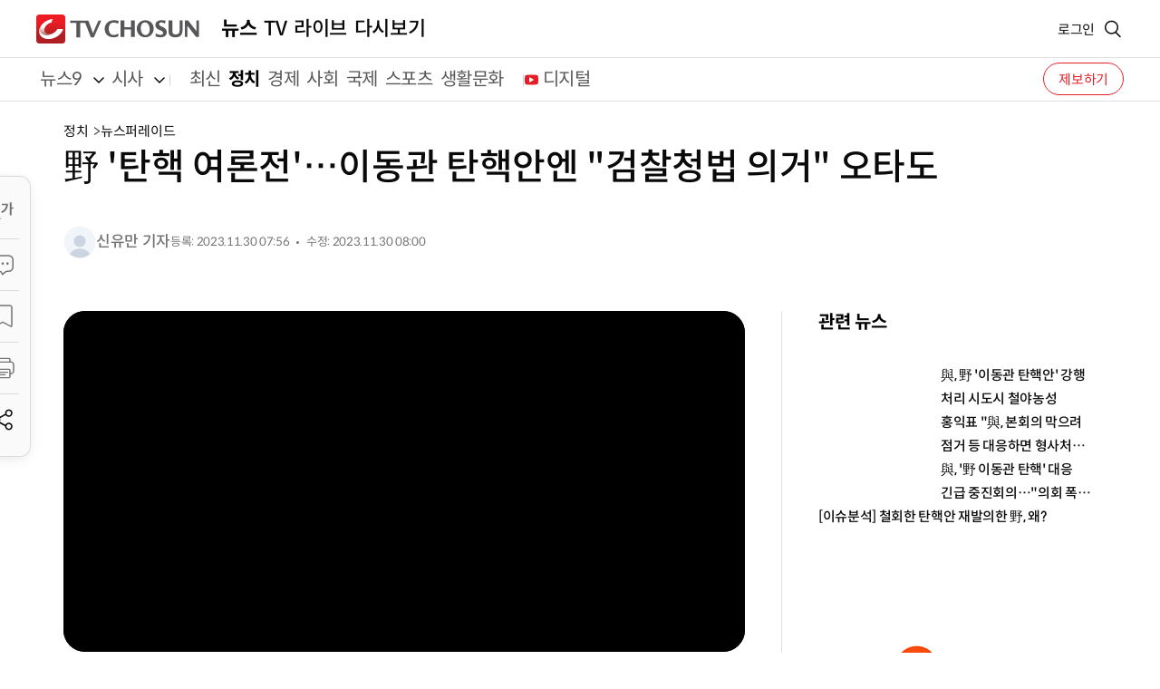

--- FILE ---
content_type: text/html; charset=UTF-8
request_url: https://news.tvchosun.com/site/data/html_dir/2023/11/30/2023113090022.html
body_size: 3398
content:
<!DOCTYPE html>
<html lang="ko">
<head>
    <title>野 &#39;탄핵 여론전&#39;…이동관 탄핵안엔 &quot;검찰청법 의거&quot; 오타도</title>
    <meta charset="UTF-8">
    <meta name="viewport" content="width=device-width, initial-scale=1.0">
    <meta http-equiv="content-type" content="text/html; charset=utf-8"/>
    <meta http-equiv="X-UA-Compatible" content="IE=Edge"/>
    <meta name="viewport" content="width=device-width, initial-scale=1.0, maximum-scale=1.0, minimum-scale=1.0, user-scalable=yes" />
    <meta name="format-detection" content="telephone=no"/>
    <meta name="apple-mobile-web-app-capable" content="yes"/>
    <meta property="og:type" content="article" />
    <meta property="og:url" content="https://news.tvchosun.com/site/data/html_dir/2023/11/30/2023113090022.html" />
    <meta property="og:title" content="野 &#39;탄핵 여론전&#39;…이동관 탄핵안엔 &quot;검찰청법 의거&quot; 오타도" />
    <meta property="og:description" content="野 &#39;탄핵 여론전&#39;…이동관 탄핵안엔 &quot;검찰청법 의거&quot; 오타도[앵커]민주당이 오늘 본회의에서  이동관  방송통신위.." />
    <meta property="og:category" content="정치" />
    <meta property="og:image" content="https://img.tvchosun.com/sitedata/image/202311/30/2023113090022_thumb.jpg" />
    <meta property="article:publisher" content="https://www.facebook.com/tvchosunnews" />
    <meta name="twitter:card" content="summary"/>
    <meta name="twitter:description" content="野 &#39;탄핵 여론전&#39;…이동관 탄핵안엔 &quot;검찰청법 의거&quot; 오타도">
    <meta name="twitter:title" content="野 &#39;탄핵 여론전&#39;…이동관 탄핵안엔 &quot;검찰청법 의거&quot; 오타도"/>
    <meta name="twitter:image:src" content="https://img.tvchosun.com/sitedata/image/202311/30/2023113090022_thumb.jpg"/>
    <meta name="twitter:site" content="@tvchosun.com"/>
    <meta name="twitter:creator" content="@tvchosun.com"/>
    <meta name="HITLOG" content="76;11;2023113090022">
    <link rel="canonical" href="https://news.tvchosun.com/site/data/html_dir/2023/11/30/2023113090022.html" />
    <link rel="amphtml" href="https://news.tvchosun.com/svc/news/article.amp.html?contid=2023113090022">
    <meta property="dable:item_id" content="2023113090022">
    <meta property="dable:image" content="https://img.tvchosun.com/sitedata/image/202311/30/2023113090022_thumb.jpg">
    <meta property="dable:author" content="신유만 기자">
    <meta property="article:section" content="정치">
    <meta property="article:published_time" content="2023-11-30T07:56:58+09:00">
    <link rel="shortcut icon" href="https://img.tvchosun.com/news/img/favicon.png" type="image/x-icon">
    <link rel="stylesheet" href="https://img.tvchosun.com/news/css/style.css">
    <link rel="stylesheet" href="https://img.tvchosun.com/news/lib/jquery-ui.css">
    <link rel="stylesheet" href="https://img.tvchosun.com/news/lib/swiper-bundle.min.css">
    <link rel="stylesheet" href="https://img.tvchosun.com/news/lib/slick.min.css">
    <script src="https://img.tvchosun.com/dhitlog/collecter.js"></script>
    <script src="https://img.tvchosun.com/news/lib/jquery-2.2.4.min.js"></script>
    <script src="https://img.tvchosun.com/news/lib/jquery-ui.js"></script>
    <script src="https://img.tvchosun.com/news/lib/youtube.api.js"></script>
    <script src="https://img.tvchosun.com/news/js/slider.js"></script>
    <script src="https://img.tvchosun.com/news/js/ui.js" defer></script>
    <script src="https://img.tvchosun.com/news/js/item.js"></script>
    <script src="https://img.tvchosun.com/news/lib/swiper-bundle.min.js"></script>
    <script src="https://img.tvchosun.com/news/lib/slick.min.js"></script>
    <script>
    const ArtID = '2023113090022', CatID = '11', VodCatID = '72';
    $(window).load(function(){
        $(".newsArticleHeader > .article-title").html("野 &#39;탄핵 여론전&#39;…이동관 탄핵안엔 &quot;검찰청법 의거&quot; 오타도");
    });
    </script>
</head>
<body>
    <section id="ui_wrap" class="news menu sub-n article">
        <script src="https://img.tvchosun.com/news/inc/search.js"></script>
        <script src="https://img.tvchosun.com/news/inc/gnb.js"></script>
        <section id="ui_body" class="view">
            <article id="ui_contents">
                <section class="page_contents">

                    <div class="floating-news"></div>

                    <div class="view-title">
                        <div class="category"><span>정치</span><span>전체</span></div>
                        <h2 class="title">野 &#39;탄핵 여론전&#39;…이동관 탄핵안엔 &quot;검찰청법 의거&quot; 오타도</h2>
                        <div class="editor">
                            <div class="info">
                                <div class="img-box"><img src="https://img.tvchosun.com/news/img/img_people.png" style="max-width:100%" alt="신유만 기자"></div>
                                <div class="name-box"><a class="reporter">신유만 기자</a></div>
                            </div>
                            <ul class="date">
                                <li><p>등록: 2023.11.30 07:56</p></li>
                                <li><p>수정: 2023.11.30 08:00</p></li>
                            </ul>
                        </div>
                    </div>
                    <div class="item-wrap">
                        <div class="item-main">
                            <div class="contents">
                                <div class="thumb-area video" id="thumb-area">
                                    <div class="img-box">
                                        <div class="video-item"></div>
                                    </div>
                                    <span class="description"></span>
                                </div>
                                <div class="text-box">
                                    <p>[앵커]<br>민주당이 오늘 본회의에서  이동관  방송통신위원장과  검사 2명에 대한 탄핵안 처리를 다시 시도합니다. 앞서  시내 곳곳에서 여론전도 펼쳤는데,  국민의힘은 "탄핵 중독"이라며 본회의 불참을 시사했습니다. <br><br>신유만 기자입니다.<br><br></p>
                                </div>
                                <div class="text-box">
                                    <p>[리포트]<br>민주당  조승래 의원이 용산 대통령실 앞에서  '이동관 탄핵'이라고  적힌 피켓을  들었습니다. <br><br>이동관 방송통신위원장 탄핵안  본회의 보고를 하루 앞두고 장외 여론전에  나선 겁니다.<br><br>민주당 의원들의 탄핵 관련 1인 시위는 이곳 광화문 광장에서도 이뤄졌습니다. KBS와 MBC, 방통위를 포함해 총 9곳에서  동시다발로 진행됐습니다.<br><br>윤영찬&nbsp;/ 더불어민주당 의원<br> "방통위원장이 탄핵이 된다면  지금 그가 하고 있는 방송 장악의 음모가 사실상  일정 부분 중단이 될 겁니다." <br><br>민주당은 이 위원장 탄핵안을 다시 제출하는  과정에서 검사탄핵 근거인 "검찰청법 의거"라고  잘못 쓰는 실수로 다시 철회했다 제출하는  해프닝을  벌이기도 했습니다.<br><br>여당은 목요일과  금요일 예정된  본회의는 예산안 처리를 위한 일정이라며 본회의 불참을 시사했습니다. <br><br>전주혜&nbsp;/ 국민의힘 원내대변인<br> "총선을 겨냥한 정쟁의 유발이자 전대미문의 의회 폭거입니다. 툭하면 탄핵을 외치는 민주당, 이쯤되면 중독입니다."<br><br> 탄핵안이 본회의에 보고되면 24시간 뒤  과반 의석인 민주당이 단독으로  표결 처리할  수 있습니다. <br><br> 김진표  국회의장은 이미 여야가 본회의에 합의했다며 여당 반발에도 본회의를 열겠다는 입장입니다. <br><br>TV조선  신유만입니다.</p>
                                </div>
                                <div class="related-news text">
                                    <strong class="view-title">관련 뉴스</strong>
                                    <ul>
                                        <li><a href="https://news.tvchosun.com/site/data/html_dir/2023/11/30/2023113090097.html">與, 野 &#39;이동관 탄핵안&#39; 강행 처리 시도시 철야농성</a></li>
                                        <li><a href="https://news.tvchosun.com/site/data/html_dir/2023/11/30/2023113090057.html">홍익표 &quot;與, 본회의 막으려 점거 등 대응하면 형사처벌 대상&quot;</a></li>
                                        <li><a href="https://news.tvchosun.com/site/data/html_dir/2023/11/30/2023113090046.html">與, &#39;野 이동관 탄핵&#39; 대응 긴급 중진회의…&quot;의회 폭거 막아내야&quot;</a></li>
                                        <li><a href="https://news.tvchosun.com/site/data/html_dir/2023/11/30/2023113090026.html">[이슈분석] 철회한 탄핵안 재발의한 野, 왜?</a></li>
                                    </ul>
                                </div>
                                <div class="copyrights"><p>Copyrights ⓒ TV조선. 무단전재 및 재배포 금지</p></div>
                            </div>
                            <div class="editor-details"></div>
                            <div class="digital-originals"></div>
                            <div class="comm-reply"></div>
                            <script>
                            var _100_SiteID = "CSTV";
                            var _100_ArtID = "2023113090022";
                            var _100_Ver = new Date().getTime();
                            document.write ("<scr"+"ipt src='https://100.tvchosun.com/comment/comment_tvtalk.js?v="+_100_Ver+"'></"+"script>");
                            </script>       
                        </div>
                        <div class="news-list side mobileShow mostView-article" id="popoular_news_mobile"></div>
                        <div class="related-news img mobileShow corner-news" id="corner_news_mobile"></div>
                        <div class="item-side">
                            <div class="related-news img">
                                <strong class="title">관련 뉴스</strong>
                                <ul class="item-list wrap">
                                    <li>
                                        <a href="https://news.tvchosun.com/site/data/html_dir/2023/11/30/2023113090097.html" class="vd-link">
                                            <div class="thumb-box">
                                                <img src="https://img.tvchosun.com/sitedata/thumbnail/202311/30/2023113090097_0_thumb.jpg" alt="">
                                            </div>
                                            <div class="info-box">
                                                <p class="title">與, 野 &#39;이동관 탄핵안&#39; 강행 처리 시도시 철야농성</p>
                                            </div>
                                        </a>
                                    </li>
                                    <li>
                                        <a href="https://news.tvchosun.com/site/data/html_dir/2023/11/30/2023113090057.html" class="vd-link">
                                            <div class="thumb-box">
                                                <img src="https://img.tvchosun.com/sitedata/thumbnail/202311/30/2023113090057_0_thumb.jpg" alt="">
                                            </div>
                                            <div class="info-box">
                                                <p class="title">홍익표 &quot;與, 본회의 막으려 점거 등 대응하면 형사처벌 대상&quot;</p>
                                            </div>
                                        </a>
                                    </li>
                                    <li>
                                        <a href="https://news.tvchosun.com/site/data/html_dir/2023/11/30/2023113090046.html" class="vd-link">
                                            <div class="thumb-box">
                                                <img src="https://img.tvchosun.com/sitedata/thumbnail/202311/30/2023113090046_0_thumb.jpg" alt="">
                                            </div>
                                            <div class="info-box">
                                                <p class="title">與, &#39;野 이동관 탄핵&#39; 대응 긴급 중진회의…&quot;의회 폭거 막아내야&quot;</p>
                                            </div>
                                        </a>
                                    </li>
                                    <li>
                                        <a href="https://news.tvchosun.com/site/data/html_dir/2023/11/30/2023113090026.html" class="vd-link">
                                            <div class="info-box">
                                                <p class="title">[이슈분석] 철회한 탄핵안 재발의한 野, 왜?</p>
                                            </div>
                                        </a>
                                    </li>
                                </ul>
                            </div>

                            <div class="news-list side p0" id="popoular_news"></div>
                            <div class="related-news img" id="headline_news"></div>
                            <div class="related-news img" id="corner_news"></div>
                        </div>
                    </div>
                </section>
            </article>
        </section>
        <script>
        var _author_info = new Array();
        _author_info.push({"name":"신유만 기자", "email":"again99@chosun.com"});
        </script>
        <link rel="stylesheet" href="https://img.tvchosun.com/news/css/cubeavideoplayer.css">
        <script src="https://img.tvchosun.com/news/lib/hls_min.js"></script>
        <script>
        var news_media = {
            'title':'野 &#39;탄핵 여론전&#39;…이동관 탄핵안엔 &quot;검찰청법 의거&quot; 오타도',
            'url':'CS2/2023_news/newsparade/1130/newsparade_20231130_1b_10.mp4',
            'contid':'2023113090022',
            'playtime':'109',
            'boarddate':'20231130',
            'thumb':'https://img.tvchosun.com/sitedata/image/202311/30/2023113090022_thumb.jpg',
            'clientip':''
        };
        </script>
        <script src="https://img.tvchosun.com/news/article/news_vodplayer.js"></script>
        <script src="https://img.tvchosun.com/news/article/content.js"></script>
        <script src="https://img.tvchosun.com/news/article/content_ad.js"></script>
        <script src="https://img.tvchosun.com/news/inc/footer.js"></script>
        <script src="https://img.tvchosun.com/news/inc/news_sitemap.js"></script>
    </section>
</body>
</html>


--- FILE ---
content_type: text/css
request_url: https://img.tvchosun.com/news/css/repeat.css?v=1.2
body_size: 366721
content:
@charset "UTF-8";
:root {
  --main-Background-RGB: 228, 30, 38;
  --purple-200-RGB: 233, 213, 255;
  --blue-200-RGB: 191, 219, 254;
  --gray-200-RGB: 229, 229, 229;
  --gray-500-RGB: 115, 115, 115;
}

.color-r {
  color: var(--TVchosun-A-red-red600) !important;
}

.ta_c {
  text-align: center !important;
}

.mobileShow, .tabletShow {
  display: none !important;
}

.mobileFlex, .tabletFlex {
  display: none !important;
}

#backbg-m {
  display: none;
}

.double-line-text {
  display: -webkit-box;
  -webkit-box-orient: vertical;
  -webkit-line-clamp: 2;
  overflow: hidden;
  text-overflow: ellipsis;
}

.triple-line-text {
  display: -webkit-box;
  -webkit-box-orient: vertical;
  -webkit-line-clamp: 3;
  overflow: hidden;
  text-overflow: ellipsis;
}

.summary-box {
  position: relative;
  padding: 28px 36px;
  background: var(--TVchosun-A-gray-gray50);
  border-radius: 20px;
}
.summary-box.accordion {
  cursor: pointer;
}
.summary-box.accordion::before {
  display: block;
  content: "";
  width: 24px;
  height: 24px;
  background: url(../img/svg/arrow_down.svg) 50% 50% no-repeat;
  position: absolute;
  right: 36px;
  top: 50%;
  -webkit-transform: translateY(-50%);
          transform: translateY(-50%);
}
.summary-box.accordion.on::before {
  -webkit-transform: translateY(-50%) rotate(-180deg);
          transform: translateY(-50%) rotate(-180deg);
}
.summary-box .title {
  font-size: 22px;
}
.summary-box .desc {
  font-size: 17px;
  margin-top: 4px;
}

.desc-box .title {
  font-size: 20px;
  font-weight: 500;
}
.desc-box .title + .dot-list {
  margin-top: 8px;
}

.gray-box {
  padding: 20px 32px 20px 32px;
  background: var(--TVchosun-A-gray-gray50);
  border-radius: 12px;
}
.gray-box.center {
  text-align: center;
}
.gray-box .title {
  font-size: 20px;
  padding: 12px 0;
}
.gray-box .desc p {
  color: var(--TVchosun-A-gray-gray600);
}
.gray-box + .form-box, .gray-box + form {
  margin-top: 32px;
}

.gray-border-box {
  display: -webkit-box;
  display: -ms-flexbox;
  display: flex;
  -webkit-box-orient: vertical;
  -webkit-box-direction: normal;
      -ms-flex-direction: column;
          flex-direction: column;
  gap: 0;
  padding: 32px;
  background-color: var(--TVchosun-A-gray-gray50);
  border: 1px solid var(--TVchosun-A-alpha-B12);
  border-radius: 12px;
}
.gray-border-box.type2 {
  border-radius: 0;
  border-width: 1px 0;
}
.gray-border-box.bor-n {
  border: 0;
}
.gray-border-box.row {
  -webkit-box-orient: horizontal;
  -webkit-box-direction: normal;
      -ms-flex-direction: row;
          flex-direction: row;
  -webkit-box-pack: justify;
      -ms-flex-pack: justify;
          justify-content: space-between;
  -webkit-box-align: center;
      -ms-flex-align: center;
          align-items: center;
}
.gray-border-box.certify-chk {
  padding: 0;
  height: 90px;
}
.gray-border-box.certify-chk .center-box {
  display: -webkit-box;
  display: -ms-flexbox;
  display: flex;
  -webkit-box-pack: center;
      -ms-flex-pack: center;
          justify-content: center;
  -webkit-box-align: center;
      -ms-flex-align: center;
          align-items: center;
  width: 100%;
  height: 90px;
}
.gray-border-box.certify-null {
  padding: 0;
  height: 90px;
  background: var(--TVchosun-A-white100);
  color: var(--TVchosun-A-red-red600);
}
.gray-border-box.certify-null .center-box {
  display: -webkit-box;
  display: -ms-flexbox;
  display: flex;
  -webkit-box-pack: center;
      -ms-flex-pack: center;
          justify-content: center;
  -webkit-box-align: center;
      -ms-flex-align: center;
          align-items: center;
  width: 100%;
  height: 90px;
}
.gray-border-box > p {
  font-size: 20px;
  line-height: 26px;
}
.gray-border-box > p b {
  margin-right: 12px;
}
.gray-border-box > p.subtxt {
  font-weight: 300;
}
.gray-border-box > p + p {
  margin-top: 8px;
}
.gray-border-box .center-box {
  text-align: center;
}
.gray-border-box .center-box p {
  font-size: 17px;
}
.gray-border-box .center-box .name-change-box {
  display: -webkit-box;
  display: -ms-flexbox;
  display: flex;
  -webkit-box-align: center;
      -ms-flex-align: center;
          align-items: center;
  -webkit-box-pack: center;
      -ms-flex-pack: center;
          justify-content: center;
  gap: 8px;
}
.gray-border-box .center-box .name-change-box h3 {
  font-size: 22px;
}
.gray-border-box .payment-info .info .item-title {
  font-size: 17px;
}
.gray-border-box .more {
  width: 24px;
  height: 24px;
  background: url(../img/svg/arrow_black.svg) 50% 50% no-repeat;
}
.gray-border-box .column-desc .more {
  width: auto;
  height: auto;
  background: none;
}
.gray-border-box .dot-list {
  margin-top: 12px;
}
.gray-border-box + .policy-wrap {
  margin-top: 52px;
}
.gray-border-box + .num-htitle {
  margin-top: 40px;
}
.gray-border-box + .comm-checkbox {
  margin-top: 12px;
}

.gray-desc-box {
  display: -webkit-box;
  display: -ms-flexbox;
  display: flex;
  -webkit-box-orient: vertical;
  -webkit-box-direction: normal;
      -ms-flex-direction: column;
          flex-direction: column;
  gap: 8px;
  padding: 32px;
  background-color: var(--TVchosun-A-gray-gray50);
  border-radius: 24px;
  margin-top: 64px;
}

.flex-item-box {
  display: -webkit-box;
  display: -ms-flexbox;
  display: flex;
  -webkit-box-pack: justify;
      -ms-flex-pack: justify;
          justify-content: space-between;
  gap: 20px;
}
.flex-item-box .item {
  -webkit-box-flex: 1;
      -ms-flex: 1;
          flex: 1;
  display: -webkit-box;
  display: -ms-flexbox;
  display: flex;
  -webkit-box-orient: vertical;
  -webkit-box-direction: normal;
      -ms-flex-direction: column;
          flex-direction: column;
  width: 100%;
}
.flex-item-box .item .stitle {
  font-size: 20px;
  display: -webkit-box;
  display: -ms-flexbox;
  display: flex;
  -webkit-box-align: center;
      -ms-flex-align: center;
          align-items: center;
  height: 52px;
}
.flex-item-box .item .htitle {
  font-size: 22px;
  height: auto;
  margin-bottom: 20px;
}
.flex-item-box .item .htitle.line {
  padding-bottom: 12px;
  border-bottom: 1px solid var(--TVchosun-A-alpha-B12);
}
.flex-item-box .item .gray-border-box {
  -webkit-box-flex: 1;
      -ms-flex: 1;
          flex: 1;
  -webkit-box-pack: center;
      -ms-flex-pack: center;
          justify-content: center;
  padding: 24px 32px;
}
.flex-item-box .item .column-desc p {
  padding: 0;
}
.flex-item-box .item .column-desc .more {
  margin-top: 12px;
}
.flex-item-box + .gray-desc-box {
  margin-top: 64px;
}

.column-desc {
  display: -webkit-box;
  display: -ms-flexbox;
  display: flex;
  -webkit-box-orient: vertical;
  -webkit-box-direction: normal;
      -ms-flex-direction: column;
          flex-direction: column;
  -webkit-box-align: center;
      -ms-flex-align: center;
          align-items: center;
}
.column-desc h3, .column-desc p {
  padding: 12px 0;
}
.column-desc h3 {
  font-size: 20px;
}
.column-desc p {
  color: var(--TVchosun-A-gray-gray500);
}
.column-desc .ico-check {
  display: none;
}
.column-desc .more {
  display: -webkit-box;
  display: -ms-flexbox;
  display: flex;
  -webkit-box-align: center;
      -ms-flex-align: center;
          align-items: center;
  gap: 4px;
  font-weight: 500;
  text-decoration: underline;
  text-underline-position: under;
}
.column-desc .more::after {
  display: block;
  content: "";
  width: 20px;
  height: 20px;
  background: url(../img/svg/arrow_black.svg) 50% 50%/8px auto no-repeat;
}

.payment-info.bg-wh {
  border: 1px solid var(--TVchosun-A-alpha-B12);
  background: var(--TVchosun-A-white100);
  border-radius: 12px;
  padding: 24px;
}
.payment-info.bg-wh .info .item-title {
  font-size: 17px;
}
.payment-info.bg-wh + .policy-wrap {
  margin-top: 20px;
}
.payment-info .title {
  display: -webkit-box;
  display: -ms-flexbox;
  display: flex;
  -webkit-box-align: center;
      -ms-flex-align: center;
          align-items: center;
  height: 46px;
}
.payment-info .info {
  display: -webkit-box;
  display: -ms-flexbox;
  display: flex;
  -webkit-box-pack: justify;
      -ms-flex-pack: justify;
          justify-content: space-between;
  -webkit-box-align: center;
      -ms-flex-align: center;
          align-items: center;
}
.payment-info .info .item-title {
  font-size: 15px;
  color: var(--TVchosun-A-gray-gray700);
}
.payment-info .info .item-text {
  word-break: break-all;
}
.payment-info .info .item-text strong {
  font-size: 20px;
}
.payment-info .info .item-text .price-colr {
  font-size: 17px;
  color: var(--TVchosun-A-red-red600);
}
.payment-info .info + .info {
  margin-top: 12px;
}
.payment-info + .content-table {
  margin: 40px 0 0 0;
}
.payment-info + .price-info {
  margin-top: 40px;
}

.payment-title {
  display: -webkit-box;
  display: -ms-flexbox;
  display: flex;
  -webkit-box-align: center;
      -ms-flex-align: center;
          align-items: center;
  min-height: 46px;
  color: var(--TVchosun-A-gray-gray600);
}
.payment-title.center {
  -webkit-box-pack: center;
      -ms-flex-pack: center;
          justify-content: center;
  text-align: center;
}
.payment-title strong {
  font-size: 20px;
  color: var(--TVchosun-A-gray-gray950);
}
.payment-title + .gray-border-box.bor-n {
  padding: 24px;
  margin-top: 12px;
}
.payment-title + .gray-border-box.bor-n .dot-list {
  margin-top: 0;
  padding-top: 0;
}

.payment-status {
  display: -webkit-box;
  display: -ms-flexbox;
  display: flex;
  -webkit-box-align: center;
      -ms-flex-align: center;
          align-items: center;
  gap: 40px;
  padding: 12px 20px 16px 20px;
  margin: 16px 0;
}
.payment-status .slash {
  width: 36px;
  height: 36px;
  background: url(../img/svg/ico-slash.svg) 50% 50% no-repeat;
}
.payment-status .item {
  width: 100%;
  text-align: center;
  -webkit-box-flex: 1;
      -ms-flex: 1;
          flex: 1;
}
.payment-status .item p {
  color: var(--TVchosun-A-gray-gray500);
}
.payment-status .item .title {
  font-size: 32px;
  margin-top: 4px;
}

.payment-option {
  display: -webkit-box;
  display: -ms-flexbox;
  display: flex;
  -ms-flex-wrap: wrap;
      flex-wrap: wrap;
  gap: 12px;
}
.payment-option li {
  width: calc(50% - 6px);
}
.payment-option li.w-full {
  width: 100%;
}
.payment-option li .option-item {
  display: -webkit-box;
  display: -ms-flexbox;
  display: flex;
  -webkit-box-orient: vertical;
  -webkit-box-direction: normal;
      -ms-flex-direction: column;
          flex-direction: column;
  -webkit-box-align: center;
      -ms-flex-align: center;
          align-items: center;
  gap: 8px;
  padding: 25px 20px;
  border: 1px solid var(--TVchosun-A-gray-gray300);
  border-radius: 12px;
  font-weight: 500;
}
.payment-option li .option-item.current, .payment-option li .option-item:hover {
  border-color: var(--TVchosun-A-gray-gray950);
}

.coupon-status-text {
  display: -webkit-box;
  display: -ms-flexbox;
  display: flex;
  -webkit-box-align: center;
      -ms-flex-align: center;
          align-items: center;
  -webkit-box-pack: center;
      -ms-flex-pack: center;
          justify-content: center;
  width: 100%;
  margin-top: 40px;
}
.coupon-status-text p {
  color: var(--TVchosun-A-gray-gray700);
}
.coupon-status-text span {
  font-weight: 500;
  margin-left: 6px;
}
.coupon-status-text + .btn-group {
  margin-top: 20px;
}
.coupon-status-text .col-r {
  color: var(--TVchosun-A-red-red600);
}

.badge-box .badge {
  display: -webkit-box;
  display: -ms-flexbox;
  display: flex;
  -webkit-box-pack: center;
      -ms-flex-pack: center;
          justify-content: center;
  -webkit-box-align: center;
      -ms-flex-align: center;
          align-items: center;
  height: 32px;
  font-size: 17px;
  background: var(--TVchosun-A-white100);
  color: var(--blue-grey);
  border-radius: 8px;
  padding: 12px 16px;
  -webkit-box-shadow: 0px -1px 3px 0px rgba(0, 0, 0, 0.04), 0px 1px 3px 0px rgba(0, 0, 0, 0.1);
          box-shadow: 0px -1px 3px 0px rgba(0, 0, 0, 0.04), 0px 1px 3px 0px rgba(0, 0, 0, 0.1);
  border: 1px solid var(--TVchosun-A-alpha-W40);
  color: var(--TVchosun-A-white100);
}
.badge-box .badge.onAir {
  background-color: var(--TVchosun-A-red-red600);
  border-color: var(--TVchosun-A-alpha-W40);
}
.badge-box .badge.today {
  background-color: var(--indigo);
  border-color: var(--TVchosun-A-alpha-W40);
}
.badge-box .badge.new {
  background-color: var(--orange);
  border-color: var(--TVchosun-A-alpha-W40);
}
.badge-box .badge.expect {
  background-color: var(--yellow);
  border-color: var(--TVchosun-A-alpha-W40);
}
.badge-box .badge.free {
  background-color: var(--TVchosun-A-red-red600);
  border-color: var(--TVchosun-A-alpha-W40);
}

.badge-box-status {
  display: -webkit-box;
  display: -ms-flexbox;
  display: flex;
  gap: 4px;
}
.badge-box-status .badge {
  display: -webkit-box;
  display: -ms-flexbox;
  display: flex;
  -webkit-box-pack: center;
      -ms-flex-pack: center;
          justify-content: center;
  -webkit-box-align: center;
      -ms-flex-align: center;
          align-items: center;
  padding: 0 12px;
  font-size: 13px;
  height: 26px;
  border-radius: 4px;
}
.badge-box-status .badge.ing {
  color: var(--CSS-Sky-Sky-400);
  border: 1px solid var(--CSS-Sky-Sky-200);
  background: rgba(14, 165, 233, 0.0784313725);
}
.badge-box-status .badge.end {
  color: var(--TVchosun-A-gray-gray400);
  border: 1px solid var(--TVchosun-A-gray-gray200);
  background: rgba(var(--gray-200-RGB), 0.4);
}

.badge-box-vote {
  position: relative;
  text-align: center;
}
.badge-box-vote .badge {
  display: -webkit-inline-box;
  display: -ms-inline-flexbox;
  display: inline-flex;
  -webkit-box-align: center;
      -ms-flex-align: center;
          align-items: center;
  -webkit-box-pack: center;
      -ms-flex-pack: center;
          justify-content: center;
  padding: 0 12px;
  height: 26px;
  font-size: 13px;
  background: var(--TVchosun-A-white100);
  border-radius: 4px;
}
.badge-box-vote.vote-ing .badge {
  border: 1px solid var(--CSS-Blue-Blue-400);
  color: var(--CSS-Blue-Blue-400);
}
.badge-box-vote.vote-end .badge {
  border: 1px solid var(--blue-grey-2);
  color: var(--blue-grey);
}
.badge-box-vote.end .badge {
  background: rgba(var(--gray-200-RGB), 0.4);
  border: 1px solid var(--TVchosun-A-gray-gray200);
  color: var(--TVchosun-A-gray-gray400);
}

.caution {
  color: var(--TVchosun-A-red-red500);
}

.step-list {
  display: -webkit-box;
  display: -ms-flexbox;
  display: flex;
  -webkit-box-pack: justify;
      -ms-flex-pack: justify;
          justify-content: space-between;
  overflow: hidden;
  padding: 20px 0;
}
.step-list.center {
  -webkit-box-pack: center;
      -ms-flex-pack: center;
          justify-content: center;
  gap: 76px;
}
.step-list.center li {
  min-width: 138px;
}
.step-list.center li::before {
  left: -38px;
}
.step-list.center li:first-child::before {
  display: none;
}
.step-list li {
  position: relative;
  display: -webkit-box;
  display: -ms-flexbox;
  display: flex;
  -webkit-box-orient: vertical;
  -webkit-box-direction: normal;
      -ms-flex-direction: column;
          flex-direction: column;
  -webkit-box-align: center;
      -ms-flex-align: center;
          align-items: center;
  text-align: center;
}
.step-list li::before {
  display: block;
  content: "";
  width: 36px;
  height: 36px;
  background: url(../img/svg/ico_step_arrow.svg) 50% 50% no-repeat;
  position: absolute;
  left: -50%;
  top: 50%;
  -webkit-transform: translate(-50%, -50%);
          transform: translate(-50%, -50%);
}
.step-list li .ico_box {
  width: 100px;
  height: 100px;
}
.step-list li .ico_box.ico_01 {
  background: url(../img/ico/ico_step_01.png) 50% 50% no-repeat;
}
.step-list li .ico_box.ico_02 {
  background: url(../img/ico/ico_step_02.png) 50% 50% no-repeat;
}
.step-list li .ico_box.ico_03 {
  background: url(../img/ico/ico_step_03.png) 50% 50% no-repeat;
}
.step-list li .ico_box.ico_04 {
  background: url(../img/ico/ico_step_04.png) 50% 50% no-repeat;
}
.step-list li .ico_box.ico_05 {
  background: url(../img/ico/ico_step_05.png) 50% 50% no-repeat;
}
.step-list li .ico_box.ico_06 {
  background: url(../img/ico/ico_step_06.png) 50% 50% no-repeat;
}
.step-list li .ico_box.ico_07 {
  background: url(../img/ico/ico_step_07.png) 50% 50% no-repeat;
}
.step-list li .ico_box.ico_08 {
  background: url(../img/ico/ico_step_08.png) 50% 50% no-repeat;
}
.step-list li .ico_box.ico_09 {
  background: url(../img/ico/ico_step_09.png) 50% 50% no-repeat;
}
.step-list li .ico_box.ico_10 {
  background: url(../img/ico/ico_step_10.png) 50% 50% no-repeat;
}
.step-list li .ico_box.ico_11 {
  background: url(../img/ico/ico_step_11.png) 50% 50% no-repeat;
}
.step-list li .ico_box.ico_12 {
  background: url(../img/ico/ico_step_12.png) 50% 50% no-repeat;
}
.step-list li .txt-box {
  font-size: 20px;
  margin-top: 8px;
  line-height: 26px;
  font-weight: 500;
}
.step-list li .txt-box .subtxt {
  color: var(--TVchosun-A-gray-gray600);
  font-size: 17px;
  font-weight: 300;
}
.step-list + .gray-border-box {
  margin-top: 16px;
}

.dot {
  position: relative;
  padding-left: 10px;
  color: var(--TVchosun-A-gray-gray600);
}
.dot::before {
  display: inline-block;
  content: "";
  width: 2px;
  height: 2px;
  background: var(--TVchosun-A-gray-gray600);
  margin-right: 10px;
  position: absolute;
  left: 0;
  top: 9px;
}

.dot-list {
  display: -webkit-box;
  display: -ms-flexbox;
  display: flex;
  -webkit-box-orient: vertical;
  -webkit-box-direction: normal;
      -ms-flex-direction: column;
          flex-direction: column;
  gap: 8px;
  margin-left: 8px;
}
.dot-list li {
  position: relative;
  -webkit-box-pack: center;
      -ms-flex-pack: center;
          justify-content: center;
  padding-left: 10px;
  font-size: 17px;
  line-height: 22px;
  color: var(--TVchosun-A-gray-gray600);
}
.dot-list li::before {
  display: inline-block;
  content: "";
  width: 3px;
  height: 3px;
  background: var(--TVchosun-A-gray-gray600);
  background: url(../img/ico/ico-dot.png) 50% 50% no-repeat;
  margin-right: 10px;
  position: absolute;
  left: 0;
  top: 10px;
}
.dot-list + .border-box-wrap {
  padding-top: 20px;
}

.btn-group {
  display: -webkit-box;
  display: -ms-flexbox;
  display: flex;
  -ms-flex-wrap: wrap;
      flex-wrap: wrap;
  -webkit-box-pack: center;
      -ms-flex-pack: center;
          justify-content: center;
  gap: 12px;
  text-align: center;
  margin: 0 auto;
  margin-top: 52px;
}
.btn-group .btn {
  min-height: 56px;
}
.btn-group.column {
  -webkit-box-orient: vertical;
  -webkit-box-direction: normal;
      -ms-flex-direction: column;
          flex-direction: column;
  -webkit-box-align: center;
      -ms-flex-align: center;
          align-items: center;
}
.btn-group.column .btn {
  -ms-flex-item-align: center;
      align-self: center;
}
.btn-group.column .row {
  display: -webkit-box;
  display: -ms-flexbox;
  display: flex;
  gap: 12px;
}
.btn-group + .comm-reply {
  margin-top: 40px;
}
.btn-group + .gray-border-box {
  margin-top: 64px;
}
.btn-group .comm-search .input-box input {
  min-width: 270px;
}
.btn-group.between {
  -webkit-box-pack: justify;
      -ms-flex-pack: justify;
          justify-content: space-between;
}
.btn-group .btn-left-box, .btn-group .btn-right-box {
  display: -webkit-box;
  display: -ms-flexbox;
  display: flex;
  gap: 8px;
}

.btn {
  position: relative;
  padding: 14px 28px;
  min-width: 120px;
  display: -webkit-box;
  display: -ms-flexbox;
  display: flex;
  -webkit-box-align: center;
      -ms-flex-align: center;
          align-items: center;
  -webkit-box-pack: center;
      -ms-flex-pack: center;
          justify-content: center;
  border-radius: 8px;
  border: 1px solid var(--TVchosun-A-gray-gray400);
  gap: 4px;
  white-space: nowrap;
  -webkit-transition-property: background, border, color;
  transition-property: background, border, color;
  -webkit-transition-duration: 0.2s;
          transition-duration: 0.2s;
  -webkit-transition-timing-function: ease-in-out;
          transition-timing-function: ease-in-out;
}
.btn:hover {
  -webkit-transition-property: background, border, color;
  transition-property: background, border, color;
  -webkit-transition-duration: 0.2s;
          transition-duration: 0.2s;
  -webkit-transition-timing-function: ease-in-out;
          transition-timing-function: ease-in-out;
  background: var(--TVchosun-A-gray-gray100);
}
.btn.disabled {
  pointer-events: none;
}
.btn.large {
  min-width: 328px;
}
.btn.semi-large {
  min-width: 205px;
}
.btn.middle {
  padding: 12px 24px;
  min-width: 108px;
}
.btn.small {
  padding: 8px 16px;
  font-size: 15px;
  min-width: 88px;
  max-height: 36px;
}
.btn.auto {
  min-width: auto;
}
.btn.full {
  width: 100%;
}
.btn.round {
  border-radius: 9999px;
}
.btn.bold {
  font-weight: 700;
}
.btn.bk {
  background: var(--TVchosun-A-gray-gray950);
  border: 1px solid var(--TVchosun-A-gray-gray950);
  color: var(--TVchosun-A-white100);
}
.btn.bk.disabled {
  border-color: var(--TVchosun-A-gray-gray200);
  background: var(--TVchosun-A-gray-gray200);
  color: var(--TVchosun-A-white100);
}
.btn.white {
  border: 1px solid var(--TVchosun-A-gray-gray400);
  background: var(--TVchosun-A-white100);
}
.btn.white:hover {
  -webkit-transition-property: background, border, color;
  transition-property: background, border, color;
  -webkit-transition-duration: 0.2s;
          transition-duration: 0.2s;
  -webkit-transition-timing-function: ease-in-out;
          transition-timing-function: ease-in-out;
  background: var(--TVchosun-A-gray-gray100);
}
.btn.red {
  background: var(--TVchosun-A-red-red600);
  border: 1px solid var(--TVchosun-A-red-red600);
  color: var(--TVchosun-A-white100);
}
.btn.red.disabled {
  border-color: var(--TVchosun-A-red-red-disabled);
  background: var(--TVchosun-A-red-red-disabled);
  color: var(--TVchosun-A-alpha-W80);
}
.btn.gray {
  background: var(--TVchosun-A-gray-gray400);
  border: 1px solid var(--TVchosun-A-gray-gray400);
  color: var(--TVchosun-A-white100);
}
.btn.bd-Red {
  background: var(--TVchosun-A-white100);
  border: 1px solid var(--TVchosun-A-red-red600);
  color: var(--TVchosun-A-red-red600);
}
.btn.bd-bk {
  border-color: #262626;
}
.btn.bd-none {
  border-color: transparent;
  text-decoration: underline;
  text-underline-position: under;
}
.btn.bd-none:hover {
  background: transparent;
}
.btn:disabled {
  background: var(--TVchosun-A-red-red100);
  border: 1px solid var(--TVchosun-A-red-red100);
  cursor: default;
}
.btn.more {
  width: 120px;
  padding: 14px 20px 14px 28px;
}
.btn.more::after {
  display: block;
  content: "";
  width: 26px;
  height: 26px;
  background: url(../img/ico/btn_more.png) 50% 60% no-repeat;
}
.btn.more-r {
  padding: 14px 20px 14px 28px;
}
.btn.more-r::after {
  display: block;
  content: "";
  width: 20px;
  height: 20px;
  background: url(../img/svg/arrow_black.svg) 50% 50% no-repeat;
  background-size: 6px;
}
.btn.col-r {
  border: 1px solid var(--TVchosun-A-red-red100);
  background: var(--TVchosun-A-red-red100);
  color: var(--TVchosun-A-white100);
  pointer-events: none;
}
.btn.col-r.active {
  border: 1px solid var(--TVchosun-A-red-red600);
  background: var(--TVchosun-A-red-red600);
  pointer-events: auto;
}
.btn.plus {
  min-width: 143px;
  height: 48px;
}
.btn.plus::before {
  display: block;
  content: "";
  width: 16px;
  height: 16px;
  background: url(../img/svg/ico_plus.svg) 50% 50% no-repeat;
  -webkit-box-flex: 0;
      -ms-flex: 0 0 auto;
          flex: 0 0 auto;
}
.btn.refresh {
  max-width: 160px;
  border-radius: 30px;
  padding: 10px 20px 10px 24px;
  font-weight: 500;
}
.btn.refresh::after {
  display: block;
  content: "";
  width: 26px;
  height: 26px;
  background: url(../img/svg/btn_refresh.svg) 50% 50% no-repeat;
  position: absolute;
}
.btn.upload {
  font-size: 17px;
  padding: 14px 20px 14px 28px;
  font-weight: 700;
}
.btn.upload::after {
  display: block;
  content: "";
  width: 26px;
  height: 26px;
  background: url(../img/svg/btn_upload.svg) 50% 50% no-repeat;
}
.btn.write {
  width: 95px;
  min-width: 95px;
  height: 48px;
}
.btn span.amount {
  display: none;
}
.btn.w201 {
  min-width: 210px;
}

.mobFixed.btn {
  display: none;
}

.action-btn {
  position: relative;
  display: -webkit-box;
  display: -ms-flexbox;
  display: flex;
  -webkit-box-align: center;
      -ms-flex-align: center;
          align-items: center;
  height: 24px;
  border-bottom: 1px solid var(--TVchosun-A-gray-gray950);
}
.action-btn:hover {
  border-color: var(--TVchosun-A-red-red600);
}
.action-btn:hover.warning button, .action-btn:hover.del button {
  color: var(--TVchosun-A-red-red600) !important;
}
.action-btn:hover.warning button::after, .action-btn:hover.del button::after {
  -webkit-filter: brightness(0) saturate(100%) invert(19%) sepia(84%) saturate(2320%) hue-rotate(340deg) brightness(106%) contrast(109%) !important;
          filter: brightness(0) saturate(100%) invert(19%) sepia(84%) saturate(2320%) hue-rotate(340deg) brightness(106%) contrast(109%) !important;
}
.action-btn button {
  display: -webkit-box;
  display: -ms-flexbox;
  display: flex;
  -webkit-box-align: center;
      -ms-flex-align: center;
          align-items: center;
  gap: 4px;
  font-size: 13px;
  color: var(--TVchosun-A-gray-gray700);
}
.action-btn button::after {
  display: inline-block;
  content: "";
  width: 16px;
  height: 16px;
}
.action-btn.warning button::after {
  background: url(../img/svg/ico_warning_small.svg) 50% 50% no-repeat;
}
.action-btn.del button::after {
  background: url(../img/svg/ico_trash.svg) 50% 50%/12px auto no-repeat;
}

.comm-page-title {
  display: -webkit-box;
  display: -ms-flexbox;
  display: flex;
  -webkit-box-align: center;
      -ms-flex-align: center;
          align-items: center;
  width: 100%;
  height: 68px;
  line-height: 1;
  margin-bottom: 20px;
}
.comm-page-title.line {
  border-bottom: 1px solid var(--TVchosun-A-alpha-B12);
}
.comm-page-title.between {
  -webkit-box-pack: justify;
      -ms-flex-pack: justify;
          justify-content: space-between;
  margin-bottom: 0;
}
.comm-page-title.between.line {
  margin-bottom: 20px;
}
.comm-page-title.wrap {
  -ms-flex-wrap: wrap;
      flex-wrap: wrap;
  gap: 12px;
  height: auto;
  padding: 20px 0;
}
.comm-page-title.wrap .htitle {
  width: 100%;
  height: auto;
}
.comm-page-title .htitle {
  font-size: 22px;
  text-transform: uppercase;
}
.comm-page-title .yt-title {
  display: -webkit-box;
  display: -ms-flexbox;
  display: flex;
  -webkit-box-pack: justify;
      -ms-flex-pack: justify;
          justify-content: space-between;
  font-size: 32px;
  width: 100%;
}
.comm-page-title .yt-title > div {
  display: -webkit-box;
  display: -ms-flexbox;
  display: flex;
  -webkit-box-align: center;
      -ms-flex-align: center;
          align-items: center;
  gap: 8px;
}
.comm-page-title .yt-title > div a {
  display: -webkit-box;
  display: -ms-flexbox;
  display: flex;
  -webkit-box-align: center;
      -ms-flex-align: center;
          align-items: center;
  gap: 8px;
}
.comm-page-title .yt-title p {
  font-family: "Roboto";
  font-weight: 500;
  letter-spacing: -0.05em;
}
.comm-page-title .subtxt {
  color: var(--TVchosun-A-gray-gray600);
}
.comm-page-title .right-box {
  display: -webkit-box;
  display: -ms-flexbox;
  display: flex;
  -webkit-box-align: center;
      -ms-flex-align: center;
          align-items: center;
  gap: 8px;
}
.comm-page-title .right-box .btn {
  font-weight: 400;
}
.comm-page-title-img {
  position: relative;
  display: -webkit-box;
  display: -ms-flexbox;
  display: flex;
  -webkit-box-align: center;
      -ms-flex-align: center;
          align-items: center;
  margin-bottom: 40px;
}
.comm-page-title-img .title-logo {
  margin-right: 16px;
  width: 64px;
  height: 64px;
  border-radius: 12px;
  overflow: hidden;
}
.comm-page-title-img .btn-box {
  display: -webkit-box;
  display: -ms-flexbox;
  display: flex;
  gap: 8px;
  margin-left: 12px;
}
.comm-page-title-img .ico.home {
  position: absolute;
  right: 12px;
  top: 50%;
  -webkit-transform: translateY(-50%);
          transform: translateY(-50%);
  display: -webkit-box;
  display: -ms-flexbox;
  display: flex;
  -webkit-box-align: center;
      -ms-flex-align: center;
          align-items: center;
  gap: 4px;
}
.comm-page-title-img .ico.home::after {
  display: block;
  content: "";
  width: 20px;
  height: 20px;
  background: url(../img/svg/arrow_white.svg) 50% 50% no-repeat;
  background-size: 6px;
  margin-top: 4px;
}
.comm-page-title-img .ico.scrap {
  position: relative;
  display: block;
  width: 52px;
  height: 52px;
  border: 1px solid var(--TVchosun-A-alpha-W24);
  background: var(--TVchosun-A-alpha-B60);
  border-radius: 9999px;
  -webkit-transition-property: border;
  transition-property: border;
  -webkit-transition-duration: 0.2s;
          transition-duration: 0.2s;
  -webkit-transition-timing-function: ease-in-out;
          transition-timing-function: ease-in-out;
}
.comm-page-title-img .ico.scrap::before {
  display: block;
  content: "";
  width: 100%;
  height: 100%;
  background-image: url(../img/svg/ico_scrap_wh.svg);
  background-position: 50% 50%;
  background-repeat: no-repeat;
  background-size: 21px;
}
.comm-page-title-img .ico.scrap.on::before {
  background-image: url(../img/svg/ico_scrap_on.svg);
}
.comm-page-title-img .ico:hover {
  border-color: var(--TVchosun-A-alpha-W60);
  -webkit-transition-property: border;
  transition-property: border;
  -webkit-transition-duration: 0.2s;
          transition-duration: 0.2s;
  -webkit-transition-timing-function: ease-in-out;
          transition-timing-function: ease-in-out;
}
.comm-page-title + .item-stitle {
  margin-top: 0;
}
.comm-page-title:not(.line) + .comm-tab:not(.between) {
  padding-top: 0;
}
.comm-page-title:not(.line) + .ad-300x250 + .comm-tab:not(.between) {
  padding-top: 0;
}
.comm-page-title.line.between {
  margin-bottom: 0;
}
.comm-page-title.line.between + .form-box, .comm-page-title.line.between + form {
  margin-top: 30px;
}

.htitle {
  display: -webkit-box;
  display: -ms-flexbox;
  display: flex;
  -webkit-box-align: center;
      -ms-flex-align: center;
          align-items: center;
  font-size: 22px;
  height: 68px;
}
.htitle.line {
  border-bottom: 1px solid var(--TVchosun-A-alpha-B12);
}
.htitle img {
  max-width: 183px;
  margin: 0;
}
.htitle .more {
  position: relative;
  width: 32px;
  height: 32px;
  font-size: 0;
  background: no-repeat center/auto auto;
  background-image: url(../img/svg/title_more.svg);
  margin-left: 12px;
}

.item-htitle {
  display: -webkit-box;
  display: -ms-flexbox;
  display: flex;
  -webkit-box-pack: justify;
      -ms-flex-pack: justify;
          justify-content: space-between;
  -webkit-box-align: center;
      -ms-flex-align: center;
          align-items: center;
  gap: 16px;
  height: 68px;
  line-height: 1;
  margin: 40px 0 0 0;
}
.item-htitle .count {
  color: var(--TVchosun-A-red-red600);
}
.item-htitle a {
  display: -webkit-box;
  display: -ms-flexbox;
  display: flex;
  -webkit-box-pack: justify;
      -ms-flex-pack: justify;
          justify-content: space-between;
  -webkit-box-align: center;
      -ms-flex-align: center;
          align-items: center;
  gap: 8px;
}
.item-htitle a .more {
  position: relative;
  width: 32px;
  height: 32px;
  font-size: 0;
  background: no-repeat center/auto auto;
  background-image: url(../img/svg/title_more.svg);
}
@-webkit-keyframes leftMove {
  0% {
    left: 0;
  }
  50% {
    left: 5px;
  }
  100% {
    left: 0;
  }
}
@keyframes leftMove {
  0% {
    left: 0;
  }
  50% {
    left: 5px;
  }
  100% {
    left: 0;
  }
}
.item-htitle a:hover .more {
  -webkit-animation: leftMove 0.3s;
          animation: leftMove 0.3s;
  color: var(--TVchosun-A-red-red600);
  -webkit-filter: invert(18%) sepia(74%) saturate(4479%) hue-rotate(348deg) brightness(90%) contrast(97%);
          filter: invert(18%) sepia(74%) saturate(4479%) hue-rotate(348deg) brightness(90%) contrast(97%);
}
.item-htitle .all-view {
  display: -webkit-box;
  display: -ms-flexbox;
  display: flex;
  -webkit-box-align: center;
      -ms-flex-align: center;
          align-items: center;
  gap: 8px;
  font-size: 15px;
  padding: 8px 12px;
}
.item-htitle .all-view::after {
  display: inline-block;
  content: ">";
  font-weight: 300;
  font-size: 14px;
}
.item-htitle.line {
  border-bottom: 1px solid var(--TVchosun-A-alpha-B12);
}
.item-htitle .title {
  display: -webkit-box;
  display: -ms-flexbox;
  display: flex;
  -webkit-box-align: center;
      -ms-flex-align: center;
          align-items: center;
  gap: 12px;
  font-size: 22px;
  text-transform: uppercase;
}
.item-htitle .stitle {
  font-size: 20px;
}
.item-htitle .right-box {
  display: -webkit-box;
  display: -ms-flexbox;
  display: flex;
  -webkit-box-align: center;
      -ms-flex-align: center;
          align-items: center;
  gap: 8px;
}
.item-htitle .right-box .btn {
  font-weight: 500;
}
.item-htitle + .comm-board, .item-htitle + .form-box {
  margin-top: 20px;
}
.item-htitle + .item-stitle {
  margin-top: 0;
}
.item-htitle + .swiper.mob {
  margin-top: 20px;
}

.item-stitle {
  display: -webkit-box;
  display: -ms-flexbox;
  display: flex;
  -webkit-box-pack: justify;
      -ms-flex-pack: justify;
          justify-content: space-between;
  -webkit-box-align: center;
      -ms-flex-align: center;
          align-items: center;
  height: 52px;
  margin-top: 40px;
}
.item-stitle .title {
  display: -webkit-box;
  display: -ms-flexbox;
  display: flex;
  -webkit-box-align: center;
      -ms-flex-align: center;
          align-items: center;
  gap: 16px;
  font-size: 20px;
}
.item-stitle .title span {
  display: -webkit-box;
  display: -ms-flexbox;
  display: flex;
  -webkit-box-align: center;
      -ms-flex-align: center;
          align-items: center;
  gap: 4px;
  font-size: 15px;
  font-weight: 400;
  color: var(--TVchosun-A-gray-gray500);
}
.item-stitle .title span.popupBtn {
  cursor: pointer;
  color: var(--TVchosun-A-gray-gray950);
}
.item-stitle .title span.popupBtn::before {
  display: inline-block;
  content: "";
  width: 24px;
  height: 24px;
  background: url(../img/ico/ico_help.png) 50% 50% no-repeat;
}
.item-stitle .right-box {
  display: -webkit-box;
  display: -ms-flexbox;
  display: flex;
  -webkit-box-align: center;
      -ms-flex-align: center;
          align-items: center;
  gap: 8px;
}
.item-stitle .right-box .btn {
  font-weight: 500;
}
.item-stitle + .num-stitle {
  margin-top: 0;
}
.item-stitle + .report-box {
  padding-top: 0;
}

.num-htitle {
  display: -webkit-box;
  display: -ms-flexbox;
  display: flex;
  -webkit-box-align: center;
      -ms-flex-align: center;
          align-items: center;
  gap: 8px;
  height: 68px;
  line-height: 1;
}
.num-htitle .num {
  display: -webkit-box;
  display: -ms-flexbox;
  display: flex;
  -webkit-box-pack: center;
      -ms-flex-pack: center;
          justify-content: center;
  -webkit-box-align: center;
      -ms-flex-align: center;
          align-items: center;
  font-size: 13px;
  padding: 0 12px;
  color: var(--blue-grey);
  border: 1px solid var(--blue-grey-2);
  border-radius: 30px;
  height: 26px;
}
.num-htitle .title {
  font-size: 20px;
}
.num-htitle:first-child {
  margin-top: 0;
}
.num-htitle + .num-title {
  margin-top: 0;
}

.num-stitle {
  display: -webkit-box;
  display: -ms-flexbox;
  display: flex;
  -webkit-box-align: center;
      -ms-flex-align: center;
          align-items: center;
  gap: 8px;
  min-height: 52px;
  margin: 40px 0 0 0;
  padding: 12px 0;
}
.num-stitle .num {
  font-size: 13px;
  padding: 4px 12px;
  color: var(--blue-grey);
  border: 1px solid var(--blue-grey-2);
  border-radius: 30px;
}
.num-stitle .title {
  font-size: 20px;
}
.num-stitle:first-child {
  margin-top: 0;
}
.num-stitle + .num-title {
  margin-top: 0;
}

.more-r {
  display: -webkit-box;
  display: -ms-flexbox;
  display: flex;
  -webkit-box-align: center;
      -ms-flex-align: center;
          align-items: center;
  gap: 4px;
  text-decoration: underline;
  text-underline-position: under;
}
.more-r::after {
  display: block;
  content: "";
  width: 20px;
  height: 20px;
  background: url(../img/svg/arrow_black.svg) 50% 50%/8px auto no-repeat;
  background-size: 6px;
}
.more-r:hover {
  text-decoration: underline;
}

.null-content {
  display: -webkit-box;
  display: -ms-flexbox;
  display: flex;
  -webkit-box-orient: vertical;
  -webkit-box-direction: normal;
      -ms-flex-direction: column;
          flex-direction: column;
  -webkit-box-align: center;
      -ms-flex-align: center;
          align-items: center;
  gap: 36px;
  padding: 80px 0;
}
.null-content .desc {
  position: relative;
  display: -webkit-box;
  display: -ms-flexbox;
  display: flex;
  -webkit-box-align: center;
      -ms-flex-align: center;
          align-items: center;
  color: var(--TVchosun-A-gray-gray700);
  padding-top: 140px;
}
.null-content .desc::before {
  display: block;
  content: "";
  width: 120px;
  height: 120px;
  background: url(../img/ico/ico_null-content.png) 50% 50% no-repeat;
  margin-bottom: 16px;
  position: absolute;
  top: 0;
  left: 50%;
  -webkit-transform: translateX(-50%);
          transform: translateX(-50%);
}
.null-content .desc .accent {
  color: var(--TVchosun-A-red-red600);
}
.null-content.event .desc::before {
  background-image: url(../img/ico/ico_null-content_event.png);
}
.null-content.first .desc::before {
  background-image: url(../img/ico/ico_noFirstWrite.png);
}
.null-content.reply .desc::before {
  background-image: url(../img/ico/ico_null-content_reply.png);
}
.null-content.no-data .desc::before {
  background-image: url(../img/ico/ico_null-content_no-data.png);
}
.null-content-login {
  display: -webkit-box;
  display: -ms-flexbox;
  display: flex;
  -webkit-box-align: center;
      -ms-flex-align: center;
          align-items: center;
  border-radius: 8px;
  border: 1px solid var(--TVchosun-A-gray-gray300);
  background: var(--TVchosun-A-gray-gray100);
  height: 46px;
  padding: 0 12px;
  width: 100%;
}
.null-content-login p {
  font-size: 15px;
  color: var(--TVchosun-A-gray-gray400);
}
.null-content-login p a {
  color: var(--TVchosun-A-gray-gray500);
  text-decoration: underline;
  text-underline-position: under;
}
.null-content .help-box {
  padding: 24px 36px 24px 24px;
  border-radius: 24px;
  border: 1px solid var(--TVchosun-A-alpha-B12);
  background: var(--TVchosun-A-gray-gray50);
}
.null-content .help-box .title {
  margin-bottom: 12px;
  font-weight: 500;
}
.null-content .help-box .dot-list {
  padding-left: 8px;
  margin-left: 0;
}
.null-content .help-box .dot-list li {
  color: var(--TVchosun-A-gray-gray950);
  font-size: 15px;
}
.null-content .link-text {
  font-size: 15px;
  font-weight: 400;
}
.null-content .link-text a {
  font-weight: 500;
  text-decoration: underline;
  text-underline-position: under;
}
.null-content .link-text a:hover {
  color: var(--TVchosun-A-red-red600);
}
.null-content .btn.refresh::after {
  position: relative;
}

.noContent {
  padding: 20px 0;
}
.noContent p {
  font-size: 20px;
  color: var(--TVchosun-A-gray-gray400);
}

.page-not {
  padding: 64px 96px 80px 96px;
}
.page-not .null-content {
  gap: 12px;
  padding-top: 0;
}
.page-not .null-content h3 {
  display: -webkit-box;
  display: -ms-flexbox;
  display: flex;
  -webkit-box-pack: center;
      -ms-flex-pack: center;
          justify-content: center;
  -webkit-box-align: center;
      -ms-flex-align: center;
          align-items: center;
  -webkit-box-orient: vertical;
  -webkit-box-direction: normal;
      -ms-flex-direction: column;
          flex-direction: column;
  font-size: 28px;
  font-weight: 500;
  text-align: center;
}
.page-not .null-content h3::before {
  display: block;
  content: "";
  width: 120px;
  height: 120px;
  background: url(../img/ico/ico_null-content.png) 50% 50% no-repeat;
  padding-bottom: 20px;
  margin: 0 auto;
}
.page-not .null-content .desc {
  padding-top: 0;
}
.page-not .null-content .desc::before {
  display: none;
}
.page-not .gray-box {
  padding: 40px 32px;
}

.playBtn {
  position: absolute;
  width: 48px;
  height: 48px;
  right: 12px;
  bottom: 12px;
  display: block;
  border-radius: 100%;
  backdrop-filter: blur(10px);
  background: var(--TVchosun-A-alpha-W24);
  border: 1px solid var(--TVchosun-A-alpha-W80);
}
.playBtn::before {
  display: block;
  content: "";
  width: 100%;
  height: 100%;
  background: url(../img/svg/play_btn_arrow.svg) 50% 50% no-repeat;
  position: absolute;
  left: calc(50% + 2px);
  top: 50%;
  -webkit-transform: translate(-50%, -50%);
          transform: translate(-50%, -50%);
  background-size: 12px;
}
.playBtn.w72 {
  width: 72px;
  height: 72px;
}
.playBtn.w72::before {
  background-size: 17px;
}
.playBtn.w56 {
  width: 56px;
  height: 56px;
}
.playBtn.w56::before {
  background-size: 17px;
}
.playBtn.w44 {
  width: 44px;
  height: 44px;
}
.playBtn.w44::before {
  background-size: 12px;
}
.playBtn.w36 {
  width: 36px;
  height: 36px;
}
.playBtn.w36::before {
  background-size: 10px;
}

.comm-tab {
  position: relative;
  display: -webkit-box;
  display: -ms-flexbox;
  display: flex;
  -webkit-box-align: center;
      -ms-flex-align: center;
          align-items: center;
  padding: 20px 0;
}
.comm-tab.pd0 {
  padding: 0;
}
.comm-tab.pt0 {
  padding-top: 0;
}
.comm-tab.right {
  -webkit-box-pack: end;
      -ms-flex-pack: end;
          justify-content: flex-end;
}
.comm-tab:first-child {
  padding-top: 0;
}
.comm-tab.border {
  border-bottom: 1px solid var(--TVchosun-A-alpha-B12);
  padding-bottom: 20px;
}
.comm-tab.wrap {
  -ms-flex-wrap: wrap;
      flex-wrap: wrap;
}
.comm-tab.between {
  -webkit-box-pack: justify;
      -ms-flex-pack: justify;
          justify-content: space-between;
}
.comm-tab .flex-box {
  display: -webkit-box;
  display: -ms-flexbox;
  display: flex;
  -webkit-box-align: center;
      -ms-flex-align: center;
          align-items: center;
  width: 100%;
}
.comm-tab .flex-box ul {
  width: auto;
}
.comm-tab .flex-box ul + .refresh {
  margin-left: 8px;
}
.comm-tab .flex-box.between {
  -webkit-box-pack: justify;
      -ms-flex-pack: justify;
          justify-content: space-between;
}
.comm-tab .flex-box .refresh {
  width: 46px;
  height: 46px;
  padding: 0;
  min-width: auto;
  border: 1px solid var(--TVchosun-A-alpha-B12);
}
.comm-tab .count {
  font-size: 20px;
  color: var(--TVchosun-A-black50);
}
.comm-tab .form-box {
  -webkit-box-flex: 0;
      -ms-flex: none;
          flex: none;
}
.comm-tab .type-border {
  display: -webkit-box;
  display: -ms-flexbox;
  display: flex;
  gap: 16px;
  width: 100%;
}
.comm-tab .type-border li a {
  position: relative;
  display: -webkit-box;
  display: -ms-flexbox;
  display: flex;
  -webkit-box-align: center;
      -ms-flex-align: center;
          align-items: center;
  height: 40px;
  font-size: 22px;
  padding: 0 12px 4px 12px;
  font-weight: 500;
}
.comm-tab .type-border li a:hover {
  font-weight: 700;
}
.comm-tab .type-border li.active a {
  font-weight: 700;
}
.comm-tab .type-border li.active a::before {
  display: block;
  content: "";
  width: 100%;
  height: 4px;
  background-color: var(--TVchosun-A-gray-gray950);
  position: absolute;
  bottom: 0;
  left: 0;
}
.comm-tab .type-border + .type-round {
  padding-top: 20px;
}
.comm-tab .type-round {
  display: -webkit-box;
  display: -ms-flexbox;
  display: flex;
  -ms-flex-wrap: wrap;
      flex-wrap: wrap;
  gap: 8px;
  width: 100%;
}
.comm-tab .type-round.nowrap {
  -ms-flex-wrap: nowrap;
      flex-wrap: nowrap;
}
.comm-tab .type-round.nowrap li {
  width: 100%;
}
.comm-tab .type-round.nowrap li a {
  min-width: auto;
  width: 100%;
}
.comm-tab .type-round li {
  border: 1px solid var(--TVchosun-A-alpha-B12);
  border-radius: 9999px;
  text-align: center;
}
.comm-tab .type-round li a {
  display: -webkit-box;
  display: -ms-flexbox;
  display: flex;
  -webkit-box-pack: center;
      -ms-flex-pack: center;
          justify-content: center;
  -webkit-box-align: center;
      -ms-flex-align: center;
          align-items: center;
  padding: 0 24px;
  font-size: 15px;
  min-height: 44px;
}
.comm-tab .type-round li.active, .comm-tab .type-round li:hover {
  background-color: var(--TVchosun-A-gray-gray950);
  border-color: var(--TVchosun-A-gray-gray950);
}
.comm-tab .type-round li.active a, .comm-tab .type-round li:hover a {
  color: var(--TVchosun-A-white100);
}
.comm-tab .type-bold {
  display: -webkit-box;
  display: -ms-flexbox;
  display: flex;
  -ms-flex-wrap: wrap;
      flex-wrap: wrap;
  gap: 8px;
}
.comm-tab .type-bold li a {
  padding: 8px 12px;
  font-size: 20px;
  color: var(--TVchosun-A-gray-gray800);
}
.comm-tab .type-bold li.active a, .comm-tab .type-bold li:hover a {
  font-weight: 700;
  color: var(--TVchosun-A-gray-gray950);
}
.comm-tab .type-bold-border {
  display: -webkit-box;
  display: -ms-flexbox;
  display: flex;
  width: 100%;
  gap: 8px;
}
.comm-tab .type-bold-border li {
  position: relative;
  font-size: 22px;
}
.comm-tab .type-bold-border li a {
  display: -webkit-box;
  display: -ms-flexbox;
  display: flex;
  position: relative;
  color: var(--TVchosun-A-gray-gray600);
  padding: 2px 12px 12px 12px;
}
.comm-tab .type-bold-border li a::before {
  display: block;
  content: "";
  width: 0;
  height: 4px;
  background-color: var(--TVchosun-A-gray-gray950);
  position: absolute;
  left: 50%;
  bottom: 0;
  -webkit-transform: translateX(-50%);
          transform: translateX(-50%);
  -webkit-transition-property: width;
  transition-property: width;
  -webkit-transition-duration: 0.3s;
          transition-duration: 0.3s;
  -webkit-transition-timing-function: ease-in-out;
          transition-timing-function: ease-in-out;
}
.comm-tab .type-bold-border li a:hover {
  color: var(--TVchosun-A-gray-gray950);
}
.comm-tab .type-bold-border li a:hover::before {
  width: calc(100% - 24px);
  -webkit-transition-property: width;
  transition-property: width;
  -webkit-transition-duration: 0.3s;
          transition-duration: 0.3s;
  -webkit-transition-timing-function: ease-in-out;
          transition-timing-function: ease-in-out;
}
.comm-tab .type-bold-border li.active a {
  font-weight: 700;
  color: var(--TVchosun-A-gray-gray950);
}
.comm-tab .type-bold-border li.active a::before {
  width: calc(100% - 24px);
  -webkit-transition-property: width;
  transition-property: width;
  -webkit-transition-duration: 0.3s;
          transition-duration: 0.3s;
  -webkit-transition-timing-function: ease-in-out;
          transition-timing-function: ease-in-out;
}
.comm-tab .type-img {
  display: -webkit-box;
  display: -ms-flexbox;
  display: flex;
  gap: 12px;
  padding: 20px 0;
  width: 100%;
}
.comm-tab .type-img li {
  width: 100%;
  border-radius: 8px;
  background-color: var(--TVchosun-A-white100);
  border: 1px solid var(--TVchosun-A-gray-gray300);
}
.comm-tab .type-img li a {
  display: -webkit-box;
  display: -ms-flexbox;
  display: flex;
  -webkit-box-pack: center;
      -ms-flex-pack: center;
          justify-content: center;
  -webkit-box-align: center;
      -ms-flex-align: center;
          align-items: center;
  width: 100%;
  min-height: 52px;
  padding: 12px 28px;
}
.comm-tab .type-img li.active {
  background-color: var(--TVchosun-A-gray-gray950);
}
.comm-tab .type-img li.active a {
  color: var(--TVchosun-A-white100);
}
.comm-tab .type-img + ul {
  padding-top: 12px;
}
.comm-tab .type-week {
  display: -webkit-box;
  display: -ms-flexbox;
  display: flex;
  width: 100%;
  padding-top: 20px;
}
.comm-tab .type-week li {
  width: 100%;
  height: 60px;
}
.comm-tab .type-week li a {
  display: -webkit-box;
  display: -ms-flexbox;
  display: flex;
  -webkit-box-pack: center;
      -ms-flex-pack: center;
          justify-content: center;
  -webkit-box-align: center;
      -ms-flex-align: center;
          align-items: center;
  width: 100%;
  height: 100%;
  background: var(--TVchosun-A-gray-gray100);
  font-size: 20px;
  font-weight: 500;
  border-bottom: 1px solid var(--TVchosun-A-gray-gray300);
}
.comm-tab .type-week li.active a {
  background: var(--TVchosun-A-red-red600);
  color: var(--TVchosun-A-white100);
  border-color: var(--TVchosun-A-red-red600);
}
.comm-tab .type-toggle {
  display: -webkit-box;
  display: -ms-flexbox;
  display: flex;
  -ms-flex-wrap: wrap;
      flex-wrap: wrap;
  gap: 8px;
  width: calc(100% - 80px);
  height: 48px;
  overflow: hidden;
}
.comm-tab .type-toggle.active {
  height: 100%;
}
.comm-tab .type-toggle li a {
  position: relative;
  display: -webkit-box;
  display: -ms-flexbox;
  display: flex;
  -webkit-box-pack: center;
      -ms-flex-pack: center;
          justify-content: center;
  -webkit-box-align: center;
      -ms-flex-align: center;
          align-items: center;
  gap: 12px;
  padding: 12px 20px 12px 26px;
  border: 1px solid var(--TVchosun-A-gray-gray400);
  border-radius: 9999px;
  line-height: 1;
  font-size: 17px;
  height: 48px;
}
.comm-tab .type-toggle li a::after {
  display: inline-block;
  content: "";
  width: 20px;
  height: 20px;
  background: url(../img/svg/arrow_corner.svg) 50% 50% no-repeat;
}
.comm-tab .type-toggle li a:hover {
  border-color: var(--TVchosun-A-red-red600);
  color: var(--TVchosun-A-red-red600);
}
.comm-tab .type-toggle li a:hover::after {
  -webkit-filter: invert(18%) sepia(74%) saturate(4479%) hue-rotate(348deg) brightness(90%) contrast(97%);
          filter: invert(18%) sepia(74%) saturate(4479%) hue-rotate(348deg) brightness(90%) contrast(97%);
}
.comm-tab .tab-more {
  position: absolute;
  right: 0;
  top: 0;
  border: 1px solid var(--TVchosun-A-gray-gray300);
  border-radius: 9999px;
  background: var(--TVchosun-A-white100);
  display: -webkit-box;
  display: -ms-flexbox;
  display: flex;
  -webkit-box-align: center;
      -ms-flex-align: center;
          align-items: center;
  -webkit-box-pack: center;
      -ms-flex-pack: center;
          justify-content: center;
  cursor: pointer;
}
.comm-tab .tab-more button {
  display: block;
  width: 48px;
  height: 48px;
  border: 1px solid var(--TVchosun-A-gray-gray800);
  border-radius: 9999px;
}
.comm-tab .tab-more button::before {
  content: "";
  display: block;
  position: absolute;
  top: 50%;
  left: 50%;
  -webkit-transform: translate(-50%, -50%);
          transform: translate(-50%, -50%);
  width: 12px;
  height: 7px;
  background: #fff url(../img/ico/arrow_down.png) no-repeat center/100% auto;
}
.comm-tab .tab-more button.active::before {
  background-image: url(../img/ico/arrow_up.png);
}
.comm-tab.active {
  height: auto;
}
.comm-tab.active .tab-more a {
  -webkit-transform: rotate(-180deg);
          transform: rotate(-180deg);
}
.comm-tab.fixed .type-week {
  position: fixed;
  left: 50%;
  top: 92px;
  -webkit-transform: translateX(-50%);
          transform: translateX(-50%);
  width: 100%;
  max-width: 1140px;
  z-index: 5;
}
.comm-tab + .heading-title-box, .comm-tab + .item-htitle {
  margin-top: 24px;
}
.comm-tab + .item-list {
  padding-top: 0;
}
.comm-tab + .comm-board {
  margin-top: 40px;
}

.live-list-area .comm-tab.fixed .type-border {
  position: fixed;
  left: 50%;
  -webkit-transform: translateX(-50%);
          transform: translateX(-50%);
  width: 100%;
  max-width: 1140px;
  z-index: 10;
  padding-left: 16px;
  background: var(--TVchosun-A-white100);
}

.calendar .row.head.fixed {
  position: fixed;
  left: 50%;
  top: 110px;
  -webkit-transform: translateX(-50%);
          transform: translateX(-50%);
  width: 100%;
  max-width: 1140px;
  z-index: 5;
}

.tab-wrap {
  display: -webkit-box;
  display: -ms-flexbox;
  display: flex;
  -webkit-box-align: center;
      -ms-flex-align: center;
          align-items: center;
  -webkit-box-pack: justify;
      -ms-flex-pack: justify;
          justify-content: space-between;
}
.tab-wrap.column {
  -webkit-box-orient: vertical;
  -webkit-box-direction: normal;
      -ms-flex-direction: column;
          flex-direction: column;
  margin-top: 40px;
}

.tab-cont {
  display: none;
  height: 100%;
}
.tab-cont .null-content {
  height: 100%;
}

.program-view-info {
  display: -webkit-box;
  display: -ms-flexbox;
  display: flex;
  -webkit-box-pack: center;
      -ms-flex-pack: center;
          justify-content: center;
  -webkit-box-align: center;
      -ms-flex-align: center;
          align-items: center;
  width: 100%;
  height: 512px;
  background-position: 50% 50%;
  background-repeat: no-repeat;
  background-size: cover;
  position: relative;
}
.program-view-info .img-box {
  position: absolute;
  top: 0;
  width: 100%;
  height: 100%;
}
.program-view-info .img-box img {
  position: absolute;
  left: 50%;
  top: 0;
  -webkit-transform: translateX(-50%);
          transform: translateX(-50%);
  width: 100%;
  height: 100%;
}
.program-view-info .img-box .img-mob {
  display: none;
}
.program-view-info .txt-box {
  width: 100%;
  max-width: 1140px;
  margin: 0 auto;
  z-index: 1;
}
.program-view-info .txt-box .badge-box {
  display: -webkit-box;
  display: -ms-flexbox;
  display: flex;
  gap: 8px;
}
.program-view-info .txt-box .badge-box .badge.normal {
  color: var(--blue-grey);
  border: 1px solid #E2E8F0;
}
.program-view-info .txt-box .badge-box .badge.expect {
  background: var(--yellow);
}
.program-view-info .txt-box .title {
  margin: 8px 0;
  max-width: 762px;
}
.program-view-info .txt-box .title h3 {
  font-size: 48px;
  display: -webkit-box;
  -webkit-box-orient: vertical;
  -webkit-line-clamp: 2;
  overflow: hidden;
  text-overflow: ellipsis;
  color: var(--TVchosun-A-white100);
}
.program-view-info .txt-box .desc {
  margin-top: 28px;
}
.program-view-info .txt-box .desc p {
  font-size: 22px;
  line-height: 30px;
  color: var(--TVchosun-A-white100);
}
.program-view-info .txt-box .sns {
  margin-top: 50px;
  display: -webkit-box;
  display: -ms-flexbox;
  display: flex;
  gap: 20px;
}
.program-view-info .txt-box .sns .sns-item {
  position: relative;
}
.program-view-info .txt-box .sns .ico {
  display: -webkit-box;
  display: -ms-flexbox;
  display: flex;
  -webkit-box-pack: center;
      -ms-flex-pack: center;
          justify-content: center;
  -webkit-box-align: center;
      -ms-flex-align: center;
          align-items: center;
  width: 48px;
  height: 48px;
  border-radius: 100%;
  background: var(--TVchosun-A-alpha-W60) 50% 50% no-repeat;
  border: 1px solid var(--TVchosun-A-alpha-B24);
  -webkit-transition-property: background;
  transition-property: background;
  -webkit-transition-duration: 0.2s;
          transition-duration: 0.2s;
  -webkit-transition-timing-function: ease-in-out;
          transition-timing-function: ease-in-out;
}
.program-view-info .txt-box .sns .ico:hover {
  background-color: var(--TVchosun-A-white100);
  -webkit-transition-property: background;
  transition-property: background;
  -webkit-transition-duration: 0.2s;
          transition-duration: 0.2s;
  -webkit-transition-timing-function: ease-in-out;
          transition-timing-function: ease-in-out;
}
.program-view-info .txt-box .sns .ico.home {
  background: url("../img/ico/ico_sns_home.png"), -webkit-gradient(linear, left top, left bottom, color-stop(25.22%, #E41E26), color-stop(75.15%, #B42025));
  background: url("../img/ico/ico_sns_home.png"), linear-gradient(180deg, #E41E26 25.22%, #B42025 75.15%);
  background-color: var(--TVchosun-A-red-red600);
  background-repeat: no-repeat;
  background-position: 50% 50%;
}
.program-view-info .txt-box .sns .ico.scrap {
  background-image: url("../img/svg/ico_scrap.svg");
}
.program-view-info .txt-box .sns .ico.scrap.on {
  background-color: var(--TVchosun-A-white100);
  background-image: url("../img/svg/ico_scrap_on.svg");
}
.program-view-info .txt-box .sns .ico.share {
  background-image: url("../img/ico/ico_sns_share.png");
}
.program-view-info .txt-box .sns .ico.naverTV {
  background-image: url("../img/ico/ico_sns_naverTV.png");
}
.program-view-info .txt-box .sns .ico.kakaoTV {
  background-image: url("../img/ico/ico_sns_kakaoTV.png");
}
.program-view-info .txt-box .sns .ico.facebook {
  background-image: url("../img/ico/ico_sns_facebook.png");
}
.program-view-info .txt-box .sns .ico.youtube {
  background-image: url("../img/ico/ico_sns_youtube.png");
}
.program-view-info .txt-box .sns .ico.twitter {
  background-image: url("../img/ico/ico_sns_twitter.png");
}
.program-view-info .txt-box .sns .ico.naverPost {
  background-image: url("../img/ico/ico_sns_nPost.png");
}
.program-view-info .txt-box .sns .ico.naverBlog {
  background-image: url("../img/ico/ico_sns_nBlog.png");
}

.page-search {
  display: -webkit-box;
  display: -ms-flexbox;
  display: flex;
  -webkit-box-pack: center;
      -ms-flex-pack: center;
          justify-content: center;
  gap: 8px;
  padding: 24px 0;
}
.page-search form, .page-search fieldset {
  width: 460px;
}
.page-search .comm-search {
  -webkit-box-pack: center;
      -ms-flex-pack: center;
          justify-content: center;
}
.page-search .comm-search .input-box input {
  width: 100%;
}
.page-search .comm-select {
  width: auto;
}
.page-search + .comm-board {
  padding-top: 20px;
}

.comm-search {
  position: relative;
  display: -webkit-box;
  display: -ms-flexbox;
  display: flex;
  -webkit-box-align: center;
      -ms-flex-align: center;
          align-items: center;
  -webkit-box-pack: justify;
      -ms-flex-pack: justify;
          justify-content: space-between;
  gap: 12px;
}
.comm-search .input-box {
  position: relative;
  width: 100%;
}
.comm-search .input-box input {
  font-size: 17px;
  border-radius: 8px;
  padding: 0 0 0 20px;
  min-width: 328px;
  min-height: 56px;
  border: 1px solid var(--TVchosun-A-gray-gray400);
}
.comm-search .input-box input::-webkit-input-placeholder {
  color: var(--TVchosun-A-gray-gray400);
}
.comm-search .input-box input::-moz-placeholder {
  color: var(--TVchosun-A-gray-gray400);
}
.comm-search .input-box input:-ms-input-placeholder {
  color: var(--TVchosun-A-gray-gray400);
}
.comm-search .input-box input::-ms-input-placeholder {
  color: var(--TVchosun-A-gray-gray400);
}
.comm-search .input-box input::placeholder {
  color: var(--TVchosun-A-gray-gray400);
}
.comm-search .input-box input:focus {
  border: 1px solid var(--TVchosun-A-gray-gray950);
}
.comm-search .input-box .cancle-option {
  display: none;
}
.comm-search .input-box.cancle .cancle-option {
  display: -webkit-box;
  display: -ms-flexbox;
  display: flex;
  position: absolute;
  right: 10px;
  top: 50%;
  -webkit-transform: translateY(-50%);
          transform: translateY(-50%);
}
.comm-search .input-box.cancle .cancle-option .search-cancle {
  padding-right: 30px;
  background: url("../img/ico/ico_refresh.png") right 10px top 50% no-repeat;
  color: var(--TVchosun-A-red-red600);
  font-size: 15px;
  -webkit-filter: invert(18%) sepia(74%) saturate(4479%) hue-rotate(348deg) brightness(90%) contrast(97%);
          filter: invert(18%) sepia(74%) saturate(4479%) hue-rotate(348deg) brightness(90%) contrast(97%);
}
.comm-search .input-box.cancle .searchBtn {
  display: none;
}
.comm-search .input-box.cancle input {
  border-color: var(--TVchosun-A-red-red600);
}
.comm-search .input-box .searchBtn {
  position: absolute;
  right: 10px;
  top: 50%;
  -webkit-transform: translateY(-50%);
          transform: translateY(-50%);
  width: 40px;
  height: 40px;
  background: url("../img/svg/ico_search.svg") 50% 50% no-repeat;
}
.comm-search .searchCancel {
  background: url(../img/ico/ico_refresh.png) left 10px top 50% no-repeat;
  padding: 8px 12px 8px 30px;
}

.form-box .essential {
  color: var(--TVchosun-A-red-red600);
}
.form-box.mini input[type=text], .form-box.mini input[type=password], .form-box.mini input[type=number], .form-box.mini select, .form-box.mini textarea {
  height: 46px;
  font-size: 16px;
}
.form-box .flex-box {
  display: -webkit-box;
  display: -ms-flexbox;
  display: flex;
  -webkit-box-align: center;
      -ms-flex-align: center;
          align-items: center;
  gap: 12px;
  width: 100%;
}
.form-box .flex-box.wrap {
  -ms-flex-wrap: wrap;
      flex-wrap: wrap;
}
.form-box .flex-box.column {
  -webkit-box-orient: vertical;
  -webkit-box-direction: normal;
      -ms-flex-direction: column;
          flex-direction: column;
  -webkit-box-align: start;
      -ms-flex-align: start;
          align-items: flex-start;
}
.form-box .flex-box.column > div {
  display: -webkit-box;
  display: -ms-flexbox;
  display: flex;
  -webkit-box-align: center;
      -ms-flex-align: center;
          align-items: center;
  gap: 12px;
  width: 100%;
}
.form-box .flex-box.column > div.wAuto {
  width: auto;
}
.form-box .flex-box #addressBtn {
  min-width: 98px;
  -webkit-box-flex: 0;
      -ms-flex: 0 0 auto;
          flex: 0 0 auto;
}
.form-box .flex-box .btn {
  min-width: auto;
}
.form-box .label-box {
  display: -webkit-box;
  display: -ms-flexbox;
  display: flex;
  -webkit-box-align: center;
      -ms-flex-align: center;
          align-items: center;
  height: 100%;
  min-height: 36px;
  gap: 20px;
}
.form-box .label-box.half {
  width: auto;
}
.form-box .label-box.half input[type=text], .form-box .label-box.half input[type=password], .form-box .label-box.half input[type=number], .form-box .label-box.half select, .form-box .label-box.half textarea {
  width: 560px;
  -webkit-box-sizing: border-box;
          box-sizing: border-box;
}
.form-box .label-box.half .exit_txtarea {
  width: 560px;
  margin-top: 20px;
}
.form-box .label-box.half .exit_txtarea textarea {
  width: 520px;
}
.form-box .label-box.first {
  -webkit-box-align: start;
      -ms-flex-align: start;
          align-items: flex-start;
}
.form-box .label-box.col {
  -webkit-box-orient: vertical;
  -webkit-box-direction: normal;
      -ms-flex-direction: column;
          flex-direction: column;
  -webkit-box-align: start;
      -ms-flex-align: start;
          align-items: flex-start;
  height: 100%;
}
.form-box .label-box.col .label-name {
  width: 100%;
  margin-bottom: 4px;
}
.form-box .label-box.col .radio-box {
  display: -webkit-box;
  display: -ms-flexbox;
  display: flex;
}
.form-box .label-box label {
  display: -webkit-box;
  display: -ms-flexbox;
  display: flex;
  width: 100%;
  height: 100%;
}
.form-box .label-box .label-name {
  -webkit-box-flex: 0;
      -ms-flex: none;
          flex: none;
  width: 116px;
  font-weight: 500;
  padding: 0;
  display: -webkit-box;
  display: -ms-flexbox;
  display: flex;
  -webkit-box-align: center;
      -ms-flex-align: center;
          align-items: center;
  gap: 4px;
  min-height: 36px;
}
.form-box .label-box .label-name.auto {
  height: auto;
}
.form-box .label-box .label-name.large {
  width: auto;
  min-width: 184px;
  height: 56px;
}
.form-box .label-box .comm-checkbox label {
  color: var(--TVchosun-A-gray-gray600);
}
.form-box input[type=text], .form-box input[type=password], .form-box input[type=number] {
  width: 100%;
  padding: 0 15px;
  -webkit-box-sizing: border-box;
          box-sizing: border-box;
  min-width: 328px;
  height: 56px;
  border-radius: 8px;
  border: 1px solid var(--TVchosun-A-gray-gray400);
  background: var(--TVchosun-A-white100);
}
.form-box input[type=text].auto, .form-box input[type=password].auto, .form-box input[type=number].auto {
  width: auto;
  min-width: auto;
}
.form-box input[type=text]::-webkit-input-placeholder, .form-box input[type=password]::-webkit-input-placeholder, .form-box input[type=number]::-webkit-input-placeholder {
  color: var(--TVchosun-A-gray-gray400);
}
.form-box input[type=text]::-moz-placeholder, .form-box input[type=password]::-moz-placeholder, .form-box input[type=number]::-moz-placeholder {
  color: var(--TVchosun-A-gray-gray400);
}
.form-box input[type=text]:-ms-input-placeholder, .form-box input[type=password]:-ms-input-placeholder, .form-box input[type=number]:-ms-input-placeholder {
  color: var(--TVchosun-A-gray-gray400);
}
.form-box input[type=text]::-ms-input-placeholder, .form-box input[type=password]::-ms-input-placeholder, .form-box input[type=number]::-ms-input-placeholder {
  color: var(--TVchosun-A-gray-gray400);
}
.form-box input[type=text]::placeholder, .form-box input[type=password]::placeholder, .form-box input[type=number]::placeholder {
  color: var(--TVchosun-A-gray-gray400);
}
.form-box input[type=text]:disabled, .form-box input[type=password]:disabled, .form-box input[type=number]:disabled {
  color: var(--TVchosun-A-gray-gray400);
  border: 1px solid var(--TVchosun-A-gray-gray300);
  background: var(--TVchosun-A-gray-gray100);
}
.form-box input[type=text]:disabled::-webkit-input-placeholder, .form-box input[type=password]:disabled::-webkit-input-placeholder, .form-box input[type=number]:disabled::-webkit-input-placeholder {
  color: var(--TVchosun-A-gray-gray400);
}
.form-box input[type=text]:disabled::-moz-placeholder, .form-box input[type=password]:disabled::-moz-placeholder, .form-box input[type=number]:disabled::-moz-placeholder {
  color: var(--TVchosun-A-gray-gray400);
}
.form-box input[type=text]:disabled:-ms-input-placeholder, .form-box input[type=password]:disabled:-ms-input-placeholder, .form-box input[type=number]:disabled:-ms-input-placeholder {
  color: var(--TVchosun-A-gray-gray400);
}
.form-box input[type=text]:disabled::-ms-input-placeholder, .form-box input[type=password]:disabled::-ms-input-placeholder, .form-box input[type=number]:disabled::-ms-input-placeholder {
  color: var(--TVchosun-A-gray-gray400);
}
.form-box input[type=text]:disabled::placeholder, .form-box input[type=password]:disabled::placeholder, .form-box input[type=number]:disabled::placeholder {
  color: var(--TVchosun-A-gray-gray400);
}
.form-box .radio-box {
  display: -webkit-box;
  display: -ms-flexbox;
  display: flex;
  gap: 20px;
}
.form-box .radio {
  position: relative;
  display: -webkit-inline-box;
  display: -ms-inline-flexbox;
  display: inline-flex;
  gap: 16px;
  padding: 4px;
}
.form-box .radio input[type=radio] {
  position: absolute;
  left: 0;
  top: 0;
  z-index: 1;
  opacity: 0;
  cursor: pointer;
}
.form-box .radio input[type=radio]:checked + label:before {
  background-color: var(--TVchosun-A-white100);
  border-color: var(--TVchosun-A-red-red600);
  border-width: 6px;
}
.form-box .radio label {
  display: -webkit-inline-box;
  display: -ms-inline-flexbox;
  display: inline-flex;
  -webkit-box-align: center;
  -ms-flex-align: center;
  align-items: center;
  cursor: pointer;
}
.form-box .radio label::before {
  content: "";
  display: block;
  width: 20px;
  height: 20px;
  margin-right: 8px;
  background-color: var(--TVchosun-A-white100);
  border: 1px solid var(--TVchosun-A-gray-gray400);
  border-radius: 50%;
  -webkit-box-sizing: border-box;
          box-sizing: border-box;
}
.form-box.type-each .flex-box {
  gap: 8px;
}
.form-box.type-each .radio {
  height: 40px;
  margin-left: 0;
  padding: 0;
}
.form-box.type-each .radio label {
  position: relative;
  padding: 0 18px;
  z-index: 1;
}
.form-box.type-each .radio label::before {
  content: "";
  display: block;
  position: absolute;
  left: 0;
  top: 0;
  width: 100%;
  height: 100%;
  margin: 0;
  background-color: #fff;
  border: 1px solid var(--TVchosun-A-alpha-B12);
  border-radius: 20px;
}
.form-box.type-each .radio label > span {
  position: relative;
  z-index: 1;
}
.form-box.type-each .radio input[type=radio] {
  z-index: 2;
}
.form-box.type-each .radio input[type=radio]:checked + label {
  color: var(--TVchosun-A-white100);
}
.form-box.type-each .radio input[type=radio]:checked + label::before {
  background-color: var(--TVchosun-A-gray-gray950);
  border-width: 1px;
  border-color: var(--TVchosun-A-gray-gray950);
}
.form-box .chk {
  display: -webkit-inline-box;
  display: -ms-inline-flexbox;
  display: inline-flex;
  -webkit-box-align: center;
      -ms-flex-align: center;
          align-items: center;
  margin-right: 20px;
  margin-top: 2px;
  margin-bottom: 2px;
}
.form-box .chk input[type=checkbox] {
  position: absolute;
  width: 1px;
  height: 1px;
  padding: 0;
  margin: -1px;
  overflow: hidden;
  clip: rect(0, 0, 0, 0);
  border: 0;
}
.form-box .chk input[type=checkbox] + label {
  position: relative;
  cursor: pointer;
  min-height: 20px;
  display: -webkit-box;
  display: -ms-flexbox;
  display: flex;
}
.form-box .chk input[type=checkbox] + label::before {
  content: "";
  border-radius: 2px;
  width: 18px;
  min-width: 18px;
  height: 18px;
  background: url("../img/ico/chk_off.png") no-repeat 0 0;
  margin-right: 6px;
  margin-top: 3px;
}
.form-box .chk input[type=checkbox]:focus + label {
  outline: 1px dotted #000;
}
.form-box .chk input[type=checkbox]:checked + label::before {
  background-image: url("../img/ico/chk_on.png") !important;
  border: none !important;
}
.form-box .chk input[type=checkbox]:disabled + label {
  color: #aaa;
  cursor: default;
  font-weight: 300;
}
.form-box .chk input[type=checkbox]:disabled + label::before {
  background-image: url("../img/ico/chk_dis.png") !important;
  cursor: default;
}
.form-box .chk .text-box .desc {
  padding-left: 25px;
  font-size: 15px;
  color: var(--TVchosun-A-gray-gray600);
  margin-top: 4px;
}
.form-box .editor-area {
  width: 100%;
}
.form-box .textarea-wrap {
  width: 100%;
  padding: 20px 15px;
  border: 1px solid var(--TVchosun-A-gray-gray400);
  border-radius: 8px;
}
.form-box textarea {
  width: 100%;
  height: 274px;
  resize: none;
  overflow-y: scroll;
}
.form-box textarea::-webkit-scrollbar {
  width: 4px;
  height: 8px;
}
.form-box textarea::-webkit-scrollbar-thumb {
  background-color: #a8a7a3;
  border-radius: 4px;
}
.form-box textarea::-webkit-input-placeholder {
  color: var(--TVchosun-A-gray-gray400);
}
.form-box textarea::-moz-placeholder {
  color: var(--TVchosun-A-gray-gray400);
}
.form-box textarea:-ms-input-placeholder {
  color: var(--TVchosun-A-gray-gray400);
}
.form-box textarea::-ms-input-placeholder {
  color: var(--TVchosun-A-gray-gray400);
}
.form-box textarea::placeholder {
  color: var(--TVchosun-A-gray-gray400);
}
.form-box textarea.h260 {
  height: 260px;
}
.form-box .info-text {
  font-size: 15px;
  color: var(--TVchosun-A-gray-gray500);
}
.form-box .info-text.full {
  width: 100%;
}
.form-box .email-platform {
  position: relative;
}
.form-box .email-platform label::before {
  content: "";
  width: 30px;
  height: 30px;
  position: absolute;
  left: 10px;
  top: 50%;
  -webkit-transform: translateY(-50%);
          transform: translateY(-50%);
  background-position: 50% 50%;
  background-repeat: no-repeat;
}
.form-box .email-platform.kakao label input[type=text], .form-box .email-platform.google label input[type=text], .form-box .email-platform.naver label input[type=text], .form-box .email-platform.apple label input[type=text] {
  padding-left: 45px;
}
.form-box .email-platform.kakao label::before {
  background-image: url(../img/ico/ico_kakao-small.png);
}
.form-box .email-platform.google label::before {
  background-image: url(../img/ico/ico_google-small.png);
}
.form-box .email-platform.naver label::before {
  background-image: url(../img/ico/ico_naver-small.png);
}
.form-box .email-platform.apple label::before {
  background-image: url(../img/ico/ico_apple-small.png);
}

.form-box {
  display: -webkit-box;
  display: -ms-flexbox;
  display: flex;
  -webkit-box-orient: vertical;
  -webkit-box-direction: normal;
      -ms-flex-direction: column;
          flex-direction: column;
  gap: 20px;
}
.form-box .htitle {
  display: -webkit-box;
  display: -ms-flexbox;
  display: flex;
  -webkit-box-align: center;
      -ms-flex-align: center;
          align-items: center;
  font-size: 28px;
  min-height: 68px;
}
.form-box .attach-box .desc {
  display: -webkit-box;
  display: -ms-flexbox;
  display: flex;
  -webkit-box-orient: vertical;
  -webkit-box-direction: normal;
      -ms-flex-direction: column;
          flex-direction: column;
  gap: 8px;
  margin: 16px 0 20px 0;
}
.form-box .attach-box .desc p {
  display: -webkit-box;
  display: -ms-flexbox;
  display: flex;
  gap: 8px;
  font-size: 15px;
  color: var(--TVchosun-A-gray-gray500);
}
.form-box .attach-box .desc p::before {
  display: block;
  content: "";
  width: 2px;
  height: 2px;
  background: var(--TVchosun-A-gray-gray500);
  -webkit-box-flex: 0;
      -ms-flex: 0 1 auto;
          flex: 0 1 auto;
  margin-top: 7px;
  min-width: 2px;
  border-radius: 9999px;
}
.form-box .attach-box .file {
  display: -webkit-box;
  display: -ms-flexbox;
  display: flex;
  -webkit-box-orient: vertical;
  -webkit-box-direction: normal;
      -ms-flex-direction: column;
          flex-direction: column;
  gap: 12px;
}
.form-box .attach-box .file div {
  display: -webkit-box;
  display: -ms-flexbox;
  display: flex;
  -webkit-box-align: center;
      -ms-flex-align: center;
          align-items: center;
  font-size: 17px;
}
.form-box .attach-box .file div a {
  color: var(--TVchosun-A-gray-gray600);
  margin: 0 8px 0 4px;
}
.form-box .attach-box .file div a:hover {
  text-decoration: underline;
  text-underline-position: under;
  color: var(--TVchosun-A-gray-gray950);
}
.form-box .attach-box .file div .del {
  width: 24px;
  height: 24px;
  background: url(../img/ico/ico_del.png) 50% 50% no-repeat;
}
.form-box .attach-box .file div .del:hover {
  background-image: url(../img/ico/ico_del_on.png);
}
.form-box .attach-box .file div::before {
  display: inline-block;
  content: "";
  width: 24px;
  height: 24px;
  background: url(../img/ico/ico_attach.png) 50% 50% no-repeat;
}
.form-box .input-box {
  position: relative;
  display: -webkit-box;
  display: -ms-flexbox;
  display: flex;
  gap: 4px;
  -webkit-box-orient: vertical;
  -webkit-box-direction: normal;
      -ms-flex-direction: column;
          flex-direction: column;
  width: 100%;
}
.form-box .input-box.row {
  -webkit-box-orient: horizontal;
  -webkit-box-direction: normal;
      -ms-flex-direction: row;
          flex-direction: row;
}
.form-box .input-box + .policy-wrap {
  margin-top: 52px;
}
.form-box .input-box .title {
  display: -webkit-box;
  display: -ms-flexbox;
  display: flex;
  -webkit-box-align: center;
      -ms-flex-align: center;
          align-items: center;
  gap: 4px;
  font-size: 17px;
  height: 30px;
  padding: 0 8px;
}
.form-box .input-box .essential {
  font-size: 13px;
  color: var(--TVchosun-A-red-red600);
}
.form-box .input-box label {
  width: 100%;
  height: 56px;
}
.form-box .input-box label.auto {
  height: auto;
}
.form-box .input-box input, .form-box .input-box textarea {
  width: 100%;
  height: 100%;
  background: var(--TVchosun-A-white100);
  border-radius: 8px;
}
.form-box .input-box input::-webkit-input-placeholder, .form-box .input-box textarea::-webkit-input-placeholder {
  color: var(--TVchosun-A-gray-gray400);
}
.form-box .input-box input::-moz-placeholder, .form-box .input-box textarea::-moz-placeholder {
  color: var(--TVchosun-A-gray-gray400);
}
.form-box .input-box input:-ms-input-placeholder, .form-box .input-box textarea:-ms-input-placeholder {
  color: var(--TVchosun-A-gray-gray400);
}
.form-box .input-box input::-ms-input-placeholder, .form-box .input-box textarea::-ms-input-placeholder {
  color: var(--TVchosun-A-gray-gray400);
}
.form-box .input-box input::placeholder, .form-box .input-box textarea::placeholder {
  color: var(--TVchosun-A-gray-gray400);
}
.form-box .input-box textarea {
  height: 200px;
  resize: none;
}
.form-box .input-box .caption {
  font-size: 13px;
  font-weight: 300;
  height: 17px;
  padding: 4px 0;
}
.form-box .input-box .form-half {
  width: 50%;
}
.form-box .input-box .upload-item {
  width: 140px;
}
.form-box .input-box .upload-item label {
  cursor: pointer;
}
.form-box .input-box .policy-wrap.type2 .txt .title {
  padding: 0;
}
.form-box .length-item {
  position: relative;
  width: 100%;
}
.form-box .length-item .textLengthCheck {
  display: -webkit-box;
  display: -ms-flexbox;
  display: flex;
  gap: 12px;
  -webkit-box-align: center;
      -ms-flex-align: center;
          align-items: center;
  position: absolute;
  right: 25px;
  top: 50%;
  -webkit-transform: translateY(-50%);
          transform: translateY(-50%);
  font-size: 15px;
  color: var(--TVchosun-A-gray-gray500);
}
.form-box .length-item .textLengthCheck strong {
  color: var(--TVchosun-A-gray-gray950);
}
.form-box .length-item .textLengthCheck .btn {
  background: var(--TVchosun-A-gray-gray200);
  border: 1px solid var(--TVchosun-A-gray-gray200);
  color: var(--TVchosun-A-white100);
}
.form-box .length-item .textLengthCheck .btn.active {
  background: var(--TVchosun-A-black100);
  border-color: var(--TVchosun-A-black100);
  color: var(--TVchosun-A-white100);
}
.form-box .length-item.btm .textLengthCheck {
  top: auto;
  bottom: 10px;
  -webkit-transform: none;
          transform: none;
}
.form-box input[type=file] {
  display: none;
}

input[type=text], input[type=password], input[type=number], select {
  -webkit-transition-property: border, -webkit-box-shadow;
  transition-property: border, -webkit-box-shadow;
  transition-property: box-shadow, border;
  transition-property: box-shadow, border, -webkit-box-shadow;
  -webkit-transition-duration: 0.2s;
          transition-duration: 0.2s;
  -webkit-transition-timing-function: ease-in-out;
          transition-timing-function: ease-in-out;
}
input[type=text]:hover, input[type=text]:focus, input[type=password]:hover, input[type=password]:focus, input[type=number]:hover, input[type=number]:focus, select:hover, select:focus {
  -webkit-box-shadow: 5px 5px 8px rgba(var(--gray-200-RGB), 0.8);
          box-shadow: 5px 5px 8px rgba(var(--gray-200-RGB), 0.8);
  -webkit-transition-property: border, -webkit-box-shadow;
  transition-property: border, -webkit-box-shadow;
  transition-property: box-shadow, border;
  transition-property: box-shadow, border, -webkit-box-shadow;
  -webkit-transition-duration: 0.2s;
          transition-duration: 0.2s;
  -webkit-transition-timing-function: ease-in-out;
          transition-timing-function: ease-in-out;
  border-color: var(--TVchosun-A-gray-gray950);
}
input[type=text]:disabled:hover, input[type=text]:disabled:focus, input[type=password]:disabled:hover, input[type=password]:disabled:focus, input[type=number]:disabled:hover, input[type=number]:disabled:focus, select:disabled:hover, select:disabled:focus {
  -webkit-box-shadow: none;
          box-shadow: none;
}

.comm-select {
  position: relative;
  width: 100%;
}
.comm-select select {
  position: relative;
  width: 100%;
  border-radius: 8px;
  padding: 0 40px 0 16px;
  min-width: 120px;
  height: 56px;
  border: 1px solid var(--TVchosun-A-gray-gray400);
  background: url(../img/svg/arrow_down.svg) top 50% right 20px no-repeat;
}
.comm-select select:focus, .comm-select select:active {
  border-color: var(--TVchosun-A-gray-gray950);
}

.catpcha-box {
  width: 100%;
}
.catpcha-box #catpcha {
  display: -webkit-box;
  display: -ms-flexbox;
  display: flex;
  -webkit-box-align: center;
      -ms-flex-align: center;
          align-items: center;
  gap: 8px;
  width: 100%;
  max-width: 560px;
}
.catpcha-box #catpcha input[type=text] {
  width: 100%;
}
.catpcha-box .option {
  display: -webkit-box;
  display: -ms-flexbox;
  display: flex;
  gap: 8px;
  margin-top: 10px;
  width: 100%;
  max-width: 560px;
}
.catpcha-box .option input[type=button] {
  padding: 12px;
  cursor: pointer;
  font-size: 15px;
  height: 56px;
}

.comm-line {
  width: 100%;
  height: 1px;
  background: var(--TVchosun-A-alpha-B12);
  margin: 20px 0;
}

.item-list {
  display: -webkit-box;
  display: -ms-flexbox;
  display: flex;
  gap: 20px;
}
.item-list.swiper-wrapper {
  gap: 0;
}
.item-list.single-line-text > li .vd-link .info-box .title, .item-list.single-line-text > div .vd-link .info-box .title, .item-list.single-line-text > a .vd-link .info-box .title, .item-list.single-line-text .swiper-slide .vd-link .info-box .title {
  -webkit-line-clamp: 1;
}
.item-list.wrap {
  -ms-flex-wrap: wrap;
      flex-wrap: wrap;
}
.item-list.wrap.col-2 > li, .item-list.wrap.col-2 > div, .item-list.wrap.col-2 > a, .item-list.wrap.col-2 .swiper-slide {
  display: -webkit-box;
  display: -ms-flexbox;
  display: flex;
  -webkit-box-flex: 0;
      -ms-flex: 0 1 calc(50% - 10px);
          flex: 0 1 calc(50% - 10px);
}
.item-list.wrap.col-3 > li, .item-list.wrap.col-3 > div, .item-list.wrap.col-3 > a, .item-list.wrap.col-3 .swiper-slide {
  display: -webkit-box;
  display: -ms-flexbox;
  display: flex;
  -webkit-box-flex: 0;
      -ms-flex: 0 1 calc(33.333% - 13.3333333px);
          flex: 0 1 calc(33.333% - 13.3333333px);
}
.item-list.wrap.col-4 > li, .item-list.wrap.col-4 > div, .item-list.wrap.col-4 > a, .item-list.wrap.col-4 .swiper-slide {
  display: -webkit-box;
  display: -ms-flexbox;
  display: flex;
  -webkit-box-flex: 0;
      -ms-flex: 0 1 calc(25% - 15px);
          flex: 0 1 calc(25% - 15px);
}
.item-list.wrap.col-5 > li, .item-list.wrap.col-5 > div, .item-list.wrap.col-5 > a, .item-list.wrap.col-5 .swiper-slide {
  display: -webkit-box;
  display: -ms-flexbox;
  display: flex;
  -webkit-box-flex: 0;
      -ms-flex: 0 1 calc(20% - 16px);
          flex: 0 1 calc(20% - 16px);
}
.item-list.wrap.col-6 > li, .item-list.wrap.col-6 > div, .item-list.wrap.col-6 > a, .item-list.wrap.col-6 .swiper-slide {
  display: -webkit-box;
  display: -ms-flexbox;
  display: flex;
  -webkit-box-flex: 0;
      -ms-flex: 0 1 calc(16.666666666% - 16.666666666px);
          flex: 0 1 calc(16.666666666% - 16.666666666px);
}
.item-list.col-2 > li, .item-list.col-2 > div, .item-list.col-2 > a, .item-list.col-2 .swiper-slide {
  width: calc(50% - 20px);
}
.item-list.col-3 > li, .item-list.col-3 > div, .item-list.col-3 > a, .item-list.col-3 .swiper-slide {
  width: calc(33.333% - 20px);
}
.item-list.col-4 > li, .item-list.col-4 > div, .item-list.col-4 > a, .item-list.col-4 .swiper-slide {
  width: calc(25% - 15px);
}
.item-list.col-5 > li, .item-list.col-5 > div, .item-list.col-5 > a, .item-list.col-5 .swiper-slide {
  width: calc(20% - 16px);
}
.item-list.col-6 > li, .item-list.col-6 > div, .item-list.col-6 > a, .item-list.col-6 .swiper-slide {
  width: calc(16.666% - 16.666666666px);
}
.item-list.col-6 > li .vd-link .info-box .title, .item-list.col-6 > div .vd-link .info-box .title, .item-list.col-6 > a .vd-link .info-box .title, .item-list.col-6 .swiper-slide .vd-link .info-box .title {
  line-height: 22px;
}
.item-list.vertical > li .vd-link .thumb-box, .item-list.vertical > div .vd-link .thumb-box, .item-list.vertical > a .vd-link .thumb-box, .item-list.vertical .swiper-slide .vd-link .thumb-box {
  aspect-ratio: 270/360;
  background: url(../img/no-img-vertical.png) 50% 50% no-repeat;
  background-size: cover;
}
.item-list.img-height .thumb-box {
  aspect-ratio: auto;
  padding-top: 60.25%;
  background: var(--TVchosun-A-gray-gray950);
}
.item-list.img-height img {
  width: auto !important;
  height: 100%;
}
.item-list.blur .vd-link .thumb-box .playBtn {
  display: none;
  left: 50%;
  top: 50%;
  -webkit-transform: translate(-50%, -50%);
          transform: translate(-50%, -50%);
}
.item-list.blur .vd-link:hover .thumb-box img {
  -webkit-transform: scale(1);
          transform: scale(1);
}
.item-list.blur .vd-link:hover .thumb-box::before {
  display: block;
  content: "";
  width: 100%;
  height: 100%;
  background-color: rgba(0, 0, 0, 0.5);
  backdrop-filter: blur(10px);
  position: absolute;
  left: 0;
  top: 0;
  z-index: 1;
}
.item-list.blur .vd-link:hover .thumb-box .playBtn, .item-list.blur .vd-link:hover .thumb-box .progress-bar {
  display: block;
  z-index: 5;
}
.item-list > li, .item-list > div, .item-list > a, .item-list .swiper-slide {
  width: 100%;
  position: relative;
}
.item-list > li.list-ad, .item-list > div.list-ad, .item-list > a.list-ad, .item-list .swiper-slide.list-ad {
  display: none !important;
}
.item-list > li .ico, .item-list > div .ico, .item-list > a .ico, .item-list .swiper-slide .ico {
  position: absolute;
  right: 8px;
  top: 8px;
  width: 48px;
  height: 48px;
  background: var(--TVchosun-A-alpha-W60);
  border: 1px solid var(--TVchosun-A-alpha-B24);
  border-radius: 9999px;
}
.item-list > li .ico button, .item-list > div .ico button, .item-list > a .ico button, .item-list .swiper-slide .ico button {
  width: 100%;
  height: 100%;
}
.item-list > li .ico.scrap, .item-list > div .ico.scrap, .item-list > a .ico.scrap, .item-list .swiper-slide .ico.scrap {
  width: 48px;
  height: 48px;
  background-image: url(../img/svg/ico_scrap_wh.svg);
  background-position: 50% 50%;
  background-repeat: no-repeat;
  background-size: 20px auto;
}
.item-list > li .ico.scrap.on, .item-list > div .ico.scrap.on, .item-list > a .ico.scrap.on, .item-list .swiper-slide .ico.scrap.on {
  background-image: url(../img/svg/ico_scrap_on.svg);
  background-position: 50% 50%;
  background-repeat: no-repeat;
}
.item-list > li .item-del, .item-list > div .item-del, .item-list > a .item-del, .item-list .swiper-slide .item-del {
  width: 36px;
  height: 36px;
  background-color: var(--TVchosun-A-alpha-W80);
  background-image: url(../img/svg/ico_trash.svg);
  background-repeat: no-repeat;
  background-position: center center;
  border: 1px solid var(--TVchosun-A-alpha-B24);
  border-radius: 9999px;
  z-index: 1;
  position: absolute;
  right: 8px;
  top: 8px;
}
.item-list > li .item-del:hover, .item-list > div .item-del:hover, .item-list > a .item-del:hover, .item-list .swiper-slide .item-del:hover {
  background-color: var(--TVchosun-A-white100);
}
.item-list > li .vd-link, .item-list > div .vd-link, .item-list > a .vd-link, .item-list .swiper-slide .vd-link {
  position: relative;
  display: -webkit-box;
  display: -ms-flexbox;
  display: flex;
  -webkit-box-orient: vertical;
  -webkit-box-direction: normal;
      -ms-flex-direction: column;
          flex-direction: column;
  -webkit-box-align: center;
      -ms-flex-align: center;
          align-items: center;
  gap: 12px;
  width: 100%;
}
.item-list > li .vd-link .thumb-box, .item-list > div .vd-link .thumb-box, .item-list > a .vd-link .thumb-box, .item-list .swiper-slide .vd-link .thumb-box {
  position: relative;
  display: -webkit-box;
  display: -ms-flexbox;
  display: flex;
  -webkit-box-pack: center;
      -ms-flex-pack: center;
          justify-content: center;
  border-radius: 24px;
  overflow: hidden;
  width: 100%;
  aspect-ratio: 16/9;
  background: url(../img/no-img.png) 50% 50% no-repeat;
  background-size: cover;
}
.item-list > li .vd-link .thumb-box.no-img, .item-list > div .vd-link .thumb-box.no-img, .item-list > a .vd-link .thumb-box.no-img, .item-list .swiper-slide .vd-link .thumb-box.no-img {
  background: url(../img/no-img.png) 50% 50% no-repeat;
  background-size: cover;
}
.item-list > li .vd-link .thumb-box.adult::before, .item-list > div .vd-link .thumb-box.adult::before, .item-list > a .vd-link .thumb-box.adult::before, .item-list .swiper-slide .vd-link .thumb-box.adult::before {
  display: -webkit-box;
  display: -ms-flexbox;
  display: flex;
  -webkit-box-pack: center;
      -ms-flex-pack: center;
          justify-content: center;
  -webkit-box-align: center;
      -ms-flex-align: center;
          align-items: center;
  content: "19";
  width: 36px;
  height: 36px;
  border-radius: 9999px;
  line-height: 1;
  color: var(--TVchosun-A-white100);
  background: var(--TVchosun-A-red-red600);
  position: absolute;
  right: 12px;
  top: 12px;
  z-index: 5;
  font-size: 15px;
}
.item-list > li .vd-link .thumb-box img, .item-list > div .vd-link .thumb-box img, .item-list > a .vd-link .thumb-box img, .item-list .swiper-slide .vd-link .thumb-box img {
  width: 100%;
  height: 100%;
  position: absolute;
  top: 0;
}
.item-list > li .vd-link .thumb-box .badge, .item-list > div .vd-link .thumb-box .badge, .item-list > a .vd-link .thumb-box .badge, .item-list .swiper-slide .vd-link .thumb-box .badge {
  position: absolute;
  top: 12px;
  left: auto;
  z-index: 1;
  right: 12px;
  display: -webkit-box;
  display: -ms-flexbox;
  display: flex;
  -webkit-box-pack: center;
      -ms-flex-pack: center;
          justify-content: center;
  -webkit-box-align: center;
      -ms-flex-align: center;
          align-items: center;
  padding: 0 16px;
  min-height: 32px;
  border-radius: 16px;
  border-color: rgba(255, 255, 255, 0.4);
  border: 1px solid var(--TVchosun-A-gray-gray600);
  background-color: var(--TVchosun-A-gray-gray950);
  color: var(--TVchosun-A-white100);
  font-size: 17px;
  font-weight: 500;
  line-height: 1;
  -webkit-box-shadow: 0px -1px 3px 0px rgba(0, 0, 0, 0.04), 0px 1px 3px 0px rgba(0, 0, 0, 0.1);
          box-shadow: 0px -1px 3px 0px rgba(0, 0, 0, 0.04), 0px 1px 3px 0px rgba(0, 0, 0, 0.1);
}
.item-list > li .vd-link .thumb-box .badge.onAir, .item-list > div .vd-link .thumb-box .badge.onAir, .item-list > a .vd-link .thumb-box .badge.onAir, .item-list .swiper-slide .vd-link .thumb-box .badge.onAir {
  background-color: var(--TVchosun-A-red-red600);
  border-color: var(--TVchosun-A-alpha-W40);
}
.item-list > li .vd-link .thumb-box .badge.today, .item-list > div .vd-link .thumb-box .badge.today, .item-list > a .vd-link .thumb-box .badge.today, .item-list .swiper-slide .vd-link .thumb-box .badge.today {
  background-color: var(--indigo);
  border-color: var(--TVchosun-A-alpha-W40);
}
.item-list > li .vd-link .thumb-box .badge.new, .item-list > div .vd-link .thumb-box .badge.new, .item-list > a .vd-link .thumb-box .badge.new, .item-list .swiper-slide .vd-link .thumb-box .badge.new {
  background-color: var(--orange);
  border-color: var(--TVchosun-A-alpha-W40);
}
.item-list > li .vd-link .thumb-box .badge.expect, .item-list > div .vd-link .thumb-box .badge.expect, .item-list > a .vd-link .thumb-box .badge.expect, .item-list .swiper-slide .vd-link .thumb-box .badge.expect {
  background-color: var(--yellow);
  border-color: var(--TVchosun-A-alpha-W40);
}
.item-list > li .vd-link .thumb-box .badge.free, .item-list > div .vd-link .thumb-box .badge.free, .item-list > a .vd-link .thumb-box .badge.free, .item-list .swiper-slide .vd-link .thumb-box .badge.free {
  background-color: var(--TVchosun-A-red-red600);
  border-color: var(--TVchosun-A-alpha-W40);
}
.item-list > li .vd-link .thumb-box .item-del, .item-list > div .vd-link .thumb-box .item-del, .item-list > a .vd-link .thumb-box .item-del, .item-list .swiper-slide .vd-link .thumb-box .item-del {
  width: 36px;
  height: 36px;
  background-color: var(--TVchosun-A-alpha-W80);
  background-image: url(../img/svg/ico_trash.svg);
  background-repeat: no-repeat;
  background-position: center center;
  border: 1px solid var(--TVchosun-A-alpha-B24);
  border-radius: 9999px;
  z-index: 1;
  position: absolute;
  right: 8px;
  top: 8px;
}
.item-list > li .vd-link .thumb-box .item-del:hover, .item-list > div .vd-link .thumb-box .item-del:hover, .item-list > a .vd-link .thumb-box .item-del:hover, .item-list .swiper-slide .vd-link .thumb-box .item-del:hover {
  background-color: var(--TVchosun-A-white100);
}
.item-list > li .vd-link .thumb-box .progress-bar + .playBtn, .item-list > div .vd-link .thumb-box .progress-bar + .playBtn, .item-list > a .vd-link .thumb-box .progress-bar + .playBtn, .item-list .swiper-slide .vd-link .thumb-box .progress-bar + .playBtn {
  bottom: 24px;
}
.item-list > li .vd-link .thumb-box .inner-link, .item-list > div .vd-link .thumb-box .inner-link, .item-list > a .vd-link .thumb-box .inner-link, .item-list .swiper-slide .vd-link .thumb-box .inner-link {
  display: none;
  -webkit-box-pack: center;
      -ms-flex-pack: center;
          justify-content: center;
  -webkit-box-align: center;
      -ms-flex-align: center;
          align-items: center;
  -webkit-box-orient: vertical;
  -webkit-box-direction: normal;
      -ms-flex-direction: column;
          flex-direction: column;
  gap: 12px;
  width: 100%;
  height: 100%;
  position: absolute;
  left: 0;
  top: 0;
  background: rgba(0, 0, 0, 0.6);
  backdrop-filter: blur(10px);
  z-index: 2;
}
.item-list > li .vd-link .thumb-box .inner-link ~ img, .item-list > div .vd-link .thumb-box .inner-link ~ img, .item-list > a .vd-link .thumb-box .inner-link ~ img, .item-list .swiper-slide .vd-link .thumb-box .inner-link ~ img {
  -webkit-transform: scale(1);
          transform: scale(1);
}
.item-list > li .vd-link .thumb-box .inner-link:hover ~ img, .item-list > div .vd-link .thumb-box .inner-link:hover ~ img, .item-list > a .vd-link .thumb-box .inner-link:hover ~ img, .item-list .swiper-slide .vd-link .thumb-box .inner-link:hover ~ img {
  -webkit-transform: scale(1);
          transform: scale(1);
}
.item-list > li .vd-link .thumb-box .inner-link a, .item-list > div .vd-link .thumb-box .inner-link a, .item-list > a .vd-link .thumb-box .inner-link a, .item-list .swiper-slide .vd-link .thumb-box .inner-link a {
  position: relative;
  display: -webkit-box;
  display: -ms-flexbox;
  display: flex;
  -webkit-box-pack: center;
      -ms-flex-pack: center;
          justify-content: center;
  -webkit-box-align: center;
      -ms-flex-align: center;
          align-items: center;
  color: var(--TVchosun-A-white100);
  font-size: 20px;
  font-weight: 300;
  width: 100%;
  padding: 0 16px;
}
.item-list > li .vd-link .thumb-box .inner-link a::after, .item-list > div .vd-link .thumb-box .inner-link a::after, .item-list > a .vd-link .thumb-box .inner-link a::after, .item-list .swiper-slide .vd-link .thumb-box .inner-link a::after {
  display: inline-block;
  position: relative;
  content: "";
  width: 28px;
  height: 28px;
  background: url(../img/svg/arrow_white.svg) 50% 50%/10px auto no-repeat;
}
.item-list > li .vd-link:hover .inner-link, .item-list > div .vd-link:hover .inner-link, .item-list > a .vd-link:hover .inner-link, .item-list .swiper-slide .vd-link:hover .inner-link {
  display: -webkit-box;
  display: -ms-flexbox;
  display: flex;
}
.item-list > li .vd-link:hover img, .item-list > div .vd-link:hover img, .item-list > a .vd-link:hover img, .item-list .swiper-slide .vd-link:hover img {
  -webkit-transform: scale(1);
          transform: scale(1);
}
.item-list > li .vd-link .info-box, .item-list > div .vd-link .info-box, .item-list > a .vd-link .info-box, .item-list .swiper-slide .vd-link .info-box {
  display: -webkit-box;
  display: -ms-flexbox;
  display: flex;
  -webkit-box-orient: vertical;
  -webkit-box-direction: normal;
      -ms-flex-direction: column;
          flex-direction: column;
  gap: 4px;
  width: 100%;
}
.item-list > li .vd-link .info-box .info, .item-list > div .vd-link .info-box .info, .item-list > a .vd-link .info-box .info, .item-list .swiper-slide .vd-link .info-box .info {
  font-size: 15px;
  color: var(--TVchosun-A-gray-gray500);
  overflow: hidden;
  display: -webkit-box;
  display: -ms-flexbox;
  display: flex;
  -ms-flex-wrap: wrap;
      flex-wrap: wrap;
}
.item-list > li .vd-link .info-box .info strong, .item-list > div .vd-link .info-box .info strong, .item-list > a .vd-link .info-box .info strong, .item-list .swiper-slide .vd-link .info-box .info strong {
  display: -ms-flexbox;
  display: flex;
  -webkit-box-align: center;
      -ms-flex-align: center;
          align-items: center;
  gap: 16px;
  position: relative;
  font-weight: 400;
  max-width: calc(100% - 70px);
  display: -webkit-box;
  -webkit-box-orient: vertical;
  -webkit-line-clamp: 1;
  overflow: hidden;
  text-overflow: ellipsis;
  padding-right: 8px;
  margin-right: 8px;
}
.item-list > li .vd-link .info-box .info strong::after, .item-list > div .vd-link .info-box .info strong::after, .item-list > a .vd-link .info-box .info strong::after, .item-list .swiper-slide .vd-link .info-box .info strong::after {
  display: block;
  content: "";
  width: 1px;
  height: 12px;
  background: var(--TVchosun-A-alpha-B24);
  position: absolute;
  top: 4px;
  right: 0;
}
.item-list > li .vd-link .info-box .title, .item-list > div .vd-link .info-box .title, .item-list > a .vd-link .info-box .title, .item-list .swiper-slide .vd-link .info-box .title {
  display: -webkit-box;
  -webkit-box-orient: vertical;
  -webkit-line-clamp: 2;
  overflow: hidden;
  text-overflow: ellipsis;
  font-size: 20px;
  line-height: 26px;
}
.item-list > li .vd-link .info-box .title.single-line-text, .item-list > div .vd-link .info-box .title.single-line-text, .item-list > a .vd-link .info-box .title.single-line-text, .item-list .swiper-slide .vd-link .info-box .title.single-line-text {
  -webkit-line-clamp: 1;
}
.item-list > li .vd-link .info-box .date, .item-list > li .vd-link .info-box .subtxt, .item-list > div .vd-link .info-box .date, .item-list > div .vd-link .info-box .subtxt, .item-list > a .vd-link .info-box .date, .item-list > a .vd-link .info-box .subtxt, .item-list .swiper-slide .vd-link .info-box .date, .item-list .swiper-slide .vd-link .info-box .subtxt {
  font-size: 15px;
  color: var(--TVchosun-A-gray-gray500);
}
.item-list > li .vd-link .info-box .subtxt, .item-list > div .vd-link .info-box .subtxt, .item-list > a .vd-link .info-box .subtxt, .item-list .swiper-slide .vd-link .info-box .subtxt {
  display: -webkit-box;
  -webkit-box-orient: vertical;
  -webkit-line-clamp: 2;
  overflow: hidden;
  text-overflow: ellipsis;
}
.item-list > li .vd-link .info-box .theme-info, .item-list > div .vd-link .info-box .theme-info, .item-list > a .vd-link .info-box .theme-info, .item-list .swiper-slide .vd-link .info-box .theme-info {
  display: -webkit-box;
  display: -ms-flexbox;
  display: flex;
  -webkit-box-align: center;
      -ms-flex-align: center;
          align-items: center;
  width: 100%;
  font-size: 15px;
  color: var(--TVchosun-A-gray-gray300);
  margin-left: -16px;
  padding: 8px 0;
}
.item-list > li .vd-link .info-box .theme-info span, .item-list > div .vd-link .info-box .theme-info span, .item-list > a .vd-link .info-box .theme-info span, .item-list .swiper-slide .vd-link .info-box .theme-info span {
  position: relative;
  display: -webkit-inline-box;
  display: -ms-inline-flexbox;
  display: inline-flex;
  padding-left: 8px;
  margin-left: 8px;
}
.item-list > li .vd-link .info-box .theme-info span::before, .item-list > div .vd-link .info-box .theme-info span::before, .item-list > a .vd-link .info-box .theme-info span::before, .item-list .swiper-slide .vd-link .info-box .theme-info span::before {
  display: block;
  content: "";
  width: 1px;
  height: 12px;
  background: var(--TVchosun-A-gray-gray700);
  position: absolute;
  left: 0;
  top: 50%;
  -webkit-transform: translateY(-50%);
          transform: translateY(-50%);
}
.item-list > li .vd-link .info-box .theme-info span:first-child::before, .item-list > div .vd-link .info-box .theme-info span:first-child::before, .item-list > a .vd-link .info-box .theme-info span:first-child::before, .item-list .swiper-slide .vd-link .info-box .theme-info span:first-child::before {
  display: none;
}
.item-list > li .vd-link .info-box .price-info, .item-list > div .vd-link .info-box .price-info, .item-list > a .vd-link .info-box .price-info, .item-list .swiper-slide .vd-link .info-box .price-info {
  display: -webkit-box;
  display: -ms-flexbox;
  display: flex;
  -webkit-box-pack: justify;
      -ms-flex-pack: justify;
          justify-content: space-between;
  -webkit-box-align: center;
      -ms-flex-align: center;
          align-items: center;
}
.item-list > li .vd-link .info-box .price-info.right, .item-list > div .vd-link .info-box .price-info.right, .item-list > a .vd-link .info-box .price-info.right, .item-list .swiper-slide .vd-link .info-box .price-info.right {
  -webkit-box-pack: end;
      -ms-flex-pack: end;
          justify-content: flex-end;
}
.item-list > li .vd-link .info-box .price-info .price, .item-list > div .vd-link .info-box .price-info .price, .item-list > a .vd-link .info-box .price-info .price, .item-list .swiper-slide .vd-link .info-box .price-info .price {
  font-size: 22px;
  font-weight: 700;
}
.item-list > li .vd-link .info-box .price-info .discount, .item-list > div .vd-link .info-box .price-info .discount, .item-list > a .vd-link .info-box .price-info .discount, .item-list .swiper-slide .vd-link .info-box .price-info .discount {
  display: -webkit-box;
  display: -ms-flexbox;
  display: flex;
  -webkit-box-align: center;
      -ms-flex-align: center;
          align-items: center;
  gap: 4px;
}
.item-list > li .vd-link .info-box .price-info .discount .pri-before, .item-list > div .vd-link .info-box .price-info .discount .pri-before, .item-list > a .vd-link .info-box .price-info .discount .pri-before, .item-list .swiper-slide .vd-link .info-box .price-info .discount .pri-before {
  color: var(--TVchosun-A-gray-gray500);
  font-size: 15px;
  text-decoration-line: line-through;
}
.item-list > li .vd-link .info-box .price-info .discount .pri-after, .item-list > div .vd-link .info-box .price-info .discount .pri-after, .item-list > a .vd-link .info-box .price-info .discount .pri-after, .item-list .swiper-slide .vd-link .info-box .price-info .discount .pri-after {
  font-size: 22px;
  font-weight: 700;
}
.item-list > li .ranking, .item-list > div .ranking, .item-list > a .ranking, .item-list .swiper-slide .ranking {
  position: absolute;
  left: -4px;
  top: -4px;
  -webkit-transform: initial;
          transform: initial;
  z-index: 10;
}
.item-list > li .ranking span, .item-list > div .ranking span, .item-list > a .ranking span, .item-list .swiper-slide .ranking span {
  display: -webkit-inline-box;
  display: -ms-inline-flexbox;
  display: inline-flex;
  -webkit-box-pack: center;
      -ms-flex-pack: center;
          justify-content: center;
  -webkit-box-align: center;
      -ms-flex-align: center;
          align-items: center;
  width: 40px;
  height: 40px;
  background: url(../img/main/thumb_badge.png) 0 0 no-repeat;
  color: var(--TVchosun-A-white100);
  font-weight: 700;
  overflow: hidden;
  border-radius: 12px 0 0 0;
}
.item-list > li .ranking span::before, .item-list > div .ranking span::before, .item-list > a .ranking span::before, .item-list .swiper-slide .ranking span::before {
  display: block;
  content: "";
  width: 4px;
  height: 100%;
  background: url(../img/main/thumb_badge_col.png) 0 0 no-repeat;
  position: absolute;
  left: 0;
  top: 40px;
  z-index: -1;
}
.item-list > li .ranking span::after, .item-list > div .ranking span::after, .item-list > a .ranking span::after, .item-list .swiper-slide .ranking span::after {
  display: block;
  content: "";
  width: 100%;
  height: 4px;
  background: url(../img/main/thumb_badge_row.png) 0 0 no-repeat;
  position: absolute;
  left: 40px;
  top: 0;
  z-index: -1;
}
.item-list > li .vd-link:hover .thumb-box img, .item-list > div .vd-link:hover .thumb-box img, .item-list > a .vd-link:hover .thumb-box img, .item-list .swiper-slide .vd-link:hover .thumb-box img {
  -webkit-transform: scale(1.1);
          transform: scale(1.1);
  -webkit-transition: -webkit-transform 0.7s;
  transition: -webkit-transform 0.7s;
  transition: transform 0.7s;
  transition: transform 0.7s, -webkit-transform 0.7s;
}
.item-list > li .vd-link .thumb-box img, .item-list > div .vd-link .thumb-box img, .item-list > a .vd-link .thumb-box img, .item-list .swiper-slide .vd-link .thumb-box img {
  -webkit-transform: scale(1);
          transform: scale(1);
  -webkit-transition: -webkit-transform 0.5s;
  transition: -webkit-transform 0.5s;
  transition: transform 0.5s;
  transition: transform 0.5s, -webkit-transform 0.5s;
}
.item-list > li .vd-link .thumb-box .discount, .item-list > div .vd-link .thumb-box .discount, .item-list > a .vd-link .thumb-box .discount, .item-list .swiper-slide .vd-link .thumb-box .discount {
  position: absolute;
  top: 12px;
  left: 12px;
  width: 76px;
  height: 78px;
  display: -webkit-box;
  display: -ms-flexbox;
  display: flex;
  -webkit-box-orient: vertical;
  -webkit-box-direction: normal;
      -ms-flex-direction: column;
          flex-direction: column;
  -ms-flex-wrap: wrap;
      flex-wrap: wrap;
  -webkit-box-pack: center;
      -ms-flex-pack: center;
          justify-content: center;
  -webkit-box-align: center;
      -ms-flex-align: center;
          align-items: center;
  border-radius: 100%;
  background: -webkit-gradient(linear, left top, left bottom, color-stop(25.22%, rgba(228, 30, 38, 0.9)), color-stop(75.15%, rgba(180, 32, 37, 0.9)));
  background: linear-gradient(180deg, rgba(228, 30, 38, 0.9) 25.22%, rgba(180, 32, 37, 0.9) 75.15%);
  backdrop-filter: blur(12px);
  color: var(--TVchosun-A-white100);
  font-size: 17px;
  z-index: 8;
  border: 1px solid var(--TVchosun-A-alpha-B24);
}
.item-list > li .vd-link .thumb-box .discount span, .item-list > div .vd-link .thumb-box .discount span, .item-list > a .vd-link .thumb-box .discount span, .item-list .swiper-slide .vd-link .thumb-box .discount span {
  display: block;
}
.item-list > li .vd-link .thumb-box .discount span b, .item-list > div .vd-link .thumb-box .discount span b, .item-list > a .vd-link .thumb-box .discount span b, .item-list .swiper-slide .vd-link .thumb-box .discount span b {
  font-size: 26px;
}
.item-list.full .vd-link {
  display: -webkit-box;
  display: -ms-flexbox;
  display: flex;
  -webkit-box-orient: horizontal;
  -webkit-box-direction: normal;
      -ms-flex-direction: row;
          flex-direction: row;
  -webkit-box-align: center;
      -ms-flex-align: center;
          align-items: center;
  gap: 20px;
}
.item-list.full .vd-link:hover .thumb-box img {
  -webkit-transform: scale(1.1);
          transform: scale(1.1);
  -webkit-transition: -webkit-transform 0.7s;
  transition: -webkit-transform 0.7s;
  transition: transform 0.7s;
  transition: transform 0.7s, -webkit-transform 0.7s;
}
.item-list.full .vd-link .thumb-box {
  position: relative;
  width: 366px;
  min-width: 366px;
  border-radius: 24px;
  overflow: hidden;
}
.item-list.full .vd-link .thumb-box .playBtn {
  background: var(--TVchosun-A-alpha-W24);
  backdrop-filter: blur(4.7999997139px);
}
.item-list.full .vd-link .thumb-box img {
  -webkit-transform: scale(1);
          transform: scale(1);
  -webkit-transition: -webkit-transform 0.5s;
  transition: -webkit-transform 0.5s;
  transition: transform 0.5s;
  transition: transform 0.5s, -webkit-transform 0.5s;
}
.item-list.full .vd-link .txt-box {
  width: 100%;
}
.item-list.full .vd-link .txt-box .title {
  display: -webkit-box;
  -webkit-box-orient: vertical;
  -webkit-line-clamp: 1;
  overflow: hidden;
  text-overflow: ellipsis;
}
.item-list.full .vd-link .txt-box .title.double-line-text {
  -webkit-line-clamp: 2;
}
.item-list.full .vd-link .txt-box .info {
  display: -webkit-box;
  display: -ms-flexbox;
  display: flex;
  -webkit-box-align: center;
      -ms-flex-align: center;
          align-items: center;
}
.item-list.full .vd-link .txt-box .info .txt {
  font-size: 15px;
  color: var(--TVchosun-A-gray-gray600);
}
.item-list.full .vd-link .txt-box .info .txt strong {
  position: relative;
  margin-right: 8px;
  padding-right: 8px;
}
.item-list.full .vd-link .txt-box .info .txt strong::before {
  display: block;
  content: "";
  width: 1px;
  height: 12px;
  background: var(--TVchosun-A-alpha-B24);
  position: absolute;
  right: 0;
  top: 50%;
  -webkit-transform: translateY(-50%);
          transform: translateY(-50%);
}
.item-list.full .vd-link .txt-box .info .badge-box {
  display: -webkit-box;
  display: -ms-flexbox;
  display: flex;
  gap: 8px;
  margin-left: 8px;
}
.item-list.full .vd-link .txt-box .info .badge-box .badge {
  display: -webkit-box;
  display: -ms-flexbox;
  display: flex;
  -webkit-box-align: center;
      -ms-flex-align: center;
          align-items: center;
  -webkit-box-pack: center;
      -ms-flex-pack: center;
          justify-content: center;
  position: relative;
  left: auto;
  top: auto;
  padding: 0 12px;
  border-radius: 9999px;
  background: var(--TVchosun-A-white100);
  font-size: 13px;
  line-height: 1;
  max-height: 26px;
}
.item-list.full .vd-link .txt-box .info .badge-box .badge.subtitle {
  border: 1px solid var(--blue-grey-2);
  color: var(--blue-grey);
}
.item-list.full .vd-link .txt-box .info .badge-box .badge.free {
  border: 1px solid var(--TVchosun-A-red-red200);
  color: var(--TVchosun-A-red-red400);
}
.item-list.full .vd-link .txt-box .info .view-ing {
  display: -webkit-box;
  display: -ms-flexbox;
  display: flex;
  -webkit-box-align: center;
      -ms-flex-align: center;
          align-items: center;
  font-size: 13px;
  color: var(--TVchosun-A-red-red600);
  margin-left: 8px;
  padding: 4px 12px 4px 4px;
  font-weight: 500;
}
.item-list.full .vd-link .txt-box .info .view-ing::before {
  display: inline-block;
  content: "";
  width: 4px;
  height: 4px;
  margin: 6px;
  background: var(--TVchosun-A-red-red400);
  border-radius: 9999px;
}
.item-list.full .vd-link .txt-box .sub-info {
  font-size: 15px;
  margin-top: 12px;
}
.item-list.full .vd-link .txt-box .title {
  margin: 4px 0 20px 0;
  font-size: 32px;
  font-weight: 500;
}
.item-list.full .vd-link .txt-box .desc {
  font-size: 17px;
  color: var(--TVchosun-A-gray-gray600);
  line-height: 22px;
}
.item-list.full .vd-link .txt-box .desc + .info {
  margin-top: 12px;
}
.item-list.full .vd-link .txt-box .category {
  margin-bottom: 8px;
  display: -webkit-box;
  display: -ms-flexbox;
  display: flex;
  -webkit-box-align: center;
      -ms-flex-align: center;
          align-items: center;
}
.item-list.full .vd-link .txt-box .category span {
  position: relative;
  color: var(--TVchosun-A-gray-gray700);
  font-size: 15px;
  display: -webkit-box;
  display: -ms-flexbox;
  display: flex;
  -webkit-box-align: center;
      -ms-flex-align: center;
          align-items: center;
}
.item-list.full .vd-link .txt-box .category span::before {
  display: inline-block;
  content: "";
  margin: 0 6px;
  width: 6px;
  height: 8px;
  background: url(../img/ico/ico-bracket.png) 50% 50% no-repeat;
}
.item-list.full .vd-link .txt-box .category span:first-child::before {
  display: none;
}
.item-list.full .vd-link .txt-box .date {
  margin-top: 8px;
  color: var(--TVchosun-A-gray-gray500);
  font-size: 15px;
}
.item-list.today > li .info-box .title, .item-list.today > div .info-box .title, .item-list.today > a .info-box .title, .item-list.today .swiper-slide .info-box .title {
  font-weight: 700;
}
.item-list.week > li .info-box, .item-list.week > div .info-box, .item-list.week > a .info-box, .item-list.week .swiper-slide .info-box {
  gap: 8px;
}
.item-list.week > li .info-box .title, .item-list.week > div .info-box .title, .item-list.week > a .info-box .title, .item-list.week .swiper-slide .info-box .title {
  -webkit-line-clamp: 2;
  font-weight: 400;
  line-height: 26px;
}
.item-list.youtube {
  -ms-flex-wrap: wrap;
      flex-wrap: wrap;
  gap: 16px;
  -webkit-box-pack: justify;
      -ms-flex-pack: justify;
          justify-content: space-between;
  -ms-flex-line-pack: justify;
      align-content: space-between;
  height: calc(100% - 80px);
}
.item-list.youtube > li, .item-list.youtube > div, .item-list.youtube > a, .item-list.youtube .swiper-slide {
  -webkit-box-flex: 0;
      -ms-flex: 0 1 calc(33.333% - 13.3333333px);
          flex: 0 1 calc(33.333% - 13.3333333px);
}
.item-list.youtube > li .info-box, .item-list.youtube > div .info-box, .item-list.youtube > a .info-box, .item-list.youtube .swiper-slide .info-box {
  gap: 0;
}
.item-list.youtube > li .info-box .title, .item-list.youtube > div .info-box .title, .item-list.youtube > a .info-box .title, .item-list.youtube .swiper-slide .info-box .title {
  -webkit-line-clamp: 2;
  font-weight: 400;
  line-height: 26px;
}
.item-list.tag > li, .item-list.tag > div, .item-list.tag > a, .item-list.tag .swiper-slide {
  width: calc(50% - 10px);
}
.item-list.tag > li .info-box, .item-list.tag > div .info-box, .item-list.tag > a .info-box, .item-list.tag .swiper-slide .info-box {
  gap: 0;
}
.item-list.tag > li .info-box .title, .item-list.tag > div .info-box .title, .item-list.tag > a .info-box .title, .item-list.tag .swiper-slide .info-box .title {
  font-weight: 500;
}
.item-list.bold > li .vd-link .info-box .title, .item-list.bold > div .vd-link .info-box .title, .item-list.bold > a .vd-link .info-box .title, .item-list.bold .swiper-slide .vd-link .info-box .title {
  font-weight: 500;
}
.item-list.dimType.single-line-text .name {
  display: -webkit-box;
  -webkit-box-orient: vertical;
  -webkit-line-clamp: 1;
  overflow: hidden;
  text-overflow: ellipsis;
}
.item-list.dimType.short > li .vd-link .thumb-box, .item-list.dimType.short > div .vd-link .thumb-box, .item-list.dimType.short > a .vd-link .thumb-box, .item-list.dimType.short .swiper-slide .vd-link .thumb-box {
  aspect-ratio: 270/478;
}
.item-list.dimType.short > li .vd-link .thumb-box .item-del, .item-list.dimType.short > div .vd-link .thumb-box .item-del, .item-list.dimType.short > a .vd-link .thumb-box .item-del, .item-list.dimType.short .swiper-slide .vd-link .thumb-box .item-del {
  width: 48px;
  height: 48px;
  background-image: url(../img/svg/ico_trash.svg);
}
.item-list.dimType > li .vd-link, .item-list.dimType > div .vd-link, .item-list.dimType > a .vd-link, .item-list.dimType .swiper-slide .vd-link {
  border-radius: 24px;
  overflow: hidden;
}
.item-list.dimType > li .vd-link .thumb-box, .item-list.dimType > div .vd-link .thumb-box, .item-list.dimType > a .vd-link .thumb-box, .item-list.dimType .swiper-slide .vd-link .thumb-box {
  position: relative;
  aspect-ratio: 1/1;
}
.item-list.dimType > li .vd-link .thumb-box.multiple::before, .item-list.dimType > div .vd-link .thumb-box.multiple::before, .item-list.dimType > a .vd-link .thumb-box.multiple::before, .item-list.dimType .swiper-slide .vd-link .thumb-box.multiple::before {
  display: block;
  content: "";
  width: 28px;
  height: 28px;
  background: url("../img/svg/ico_multiple.svg") 50% 50% no-repeat;
  background-size: 21px;
  position: absolute;
  left: 16px;
  top: 16px;
  z-index: 1;
}
.item-list.dimType > li .vd-link .thumb-box .playBtn, .item-list.dimType > div .vd-link .thumb-box .playBtn, .item-list.dimType > a .vd-link .thumb-box .playBtn, .item-list.dimType .swiper-slide .vd-link .thumb-box .playBtn {
  width: 56px;
  height: 56px;
  right: auto;
  bottom: auto;
  left: 50%;
  top: 50%;
  -webkit-transform: translate(-50%, -50%);
          transform: translate(-50%, -50%);
}
.item-list.dimType > li .vd-link .thumb-box .playBtn::before, .item-list.dimType > div .vd-link .thumb-box .playBtn::before, .item-list.dimType > a .vd-link .thumb-box .playBtn::before, .item-list.dimType .swiper-slide .vd-link .thumb-box .playBtn::before {
  background-size: 17px;
}
.item-list.dimType > li .vd-link .info-box, .item-list.dimType > div .vd-link .info-box, .item-list.dimType > a .vd-link .info-box, .item-list.dimType .swiper-slide .vd-link .info-box {
  width: 100%;
  display: -webkit-box;
  display: -ms-flexbox;
  display: flex;
  -webkit-box-orient: vertical;
  -webkit-box-direction: normal;
      -ms-flex-direction: column;
          flex-direction: column;
  -webkit-box-pack: center;
      -ms-flex-pack: center;
          justify-content: center;
  gap: 8px;
  position: absolute;
  bottom: 0;
  padding: 40px 16px 24px;
  background: -webkit-gradient(linear, left top, left bottom, from(rgba(0, 0, 0, 0)), color-stop(40%, rgba(0, 0, 0, 0.6)), to(rgba(0, 0, 0, 0.9)));
  background: linear-gradient(180deg, rgba(0, 0, 0, 0) 0%, rgba(0, 0, 0, 0.6) 40%, rgba(0, 0, 0, 0.9) 100%);
  color: var(--TVchosun-A-white100);
}
.item-list.dimType > li .vd-link .info-box .name, .item-list.dimType > div .vd-link .info-box .name, .item-list.dimType > a .vd-link .info-box .name, .item-list.dimType .swiper-slide .vd-link .info-box .name {
  font-size: 22px;
  font-weight: 700;
}
.item-list.dimType > li .vd-link .info-box .position, .item-list.dimType > div .vd-link .info-box .position, .item-list.dimType > a .vd-link .info-box .position, .item-list.dimType .swiper-slide .vd-link .info-box .position {
  display: -webkit-box;
  -webkit-box-orient: vertical;
  -webkit-line-clamp: 1;
  overflow: hidden;
  text-overflow: ellipsis;
  font-size: 20px;
  color: var(--TVchosun-A-alpha-W60);
}
.item-list.dimType > li .vd-link .info-box .title.single-line-text, .item-list.dimType > div .vd-link .info-box .title.single-line-text, .item-list.dimType > a .vd-link .info-box .title.single-line-text, .item-list.dimType .swiper-slide .vd-link .info-box .title.single-line-text {
  -webkit-line-clamp: 1;
}
.item-list.dimType > li .vd-link .info-box .logoType, .item-list.dimType > div .vd-link .info-box .logoType, .item-list.dimType > a .vd-link .info-box .logoType, .item-list.dimType .swiper-slide .vd-link .info-box .logoType {
  display: -webkit-box;
  display: -ms-flexbox;
  display: flex;
  -webkit-box-align: center;
      -ms-flex-align: center;
          align-items: center;
  gap: 12px;
  font-size: 20px;
}
.item-list.dimType > li .vd-link .info-box .logoType img, .item-list.dimType > div .vd-link .info-box .logoType img, .item-list.dimType > a .vd-link .info-box .logoType img, .item-list.dimType .swiper-slide .vd-link .info-box .logoType img {
  width: 32px;
  height: 32px;
  margin: 0;
}
.item-list.dimType > li .vd-link .info-box .logoType p, .item-list.dimType > div .vd-link .info-box .logoType p, .item-list.dimType > a .vd-link .info-box .logoType p, .item-list.dimType .swiper-slide .vd-link .info-box .logoType p {
  display: -webkit-box;
  -webkit-box-orient: vertical;
  -webkit-line-clamp: 1;
  overflow: hidden;
  text-overflow: ellipsis;
}
.item-list.dimType > li .vd-link .info-box.col, .item-list.dimType > div .vd-link .info-box.col, .item-list.dimType > a .vd-link .info-box.col, .item-list.dimType .swiper-slide .vd-link .info-box.col {
  -webkit-box-orient: vertical;
  -webkit-box-direction: normal;
      -ms-flex-direction: column;
          flex-direction: column;
  gap: 16px;
}
.item-list.dimType > li .vd-link .info-box.hover, .item-list.dimType > div .vd-link .info-box.hover, .item-list.dimType > a .vd-link .info-box.hover, .item-list.dimType .swiper-slide .vd-link .info-box.hover {
  opacity: 0;
  -webkit-transition: opacity 0.2s ease-in-out;
  transition: opacity 0.2s ease-in-out;
}
.item-list.dimType > li .vd-link:hover .info-box, .item-list.dimType > div .vd-link:hover .info-box, .item-list.dimType > a .vd-link:hover .info-box, .item-list.dimType .swiper-slide .vd-link:hover .info-box {
  opacity: 1;
  -webkit-transition: opacity 0.2s ease-in-out;
  transition: opacity 0.2s ease-in-out;
}
.item-list.replay > li, .item-list.replay > div, .item-list.replay > a, .item-list.replay .swiper-slide {
  -webkit-box-flex: 1;
      -ms-flex: 1 1 calc(50% - 20px);
          flex: 1 1 calc(50% - 20px);
}
.item-list.replay > li .vd-link, .item-list.replay > div .vd-link, .item-list.replay > a .vd-link, .item-list.replay .swiper-slide .vd-link {
  -webkit-box-orient: horizontal;
  -webkit-box-direction: normal;
      -ms-flex-direction: row;
          flex-direction: row;
  -webkit-box-align: center;
      -ms-flex-align: center;
          align-items: center;
  gap: 12px;
}
.item-list.replay > li .vd-link .thumb-box, .item-list.replay > div .vd-link .thumb-box, .item-list.replay > a .vd-link .thumb-box, .item-list.replay .swiper-slide .vd-link .thumb-box {
  -webkit-box-flex: 0;
      -ms-flex: none;
          flex: none;
  width: 190px;
  border-radius: 12px;
}
.item-list.replay > li .vd-link .info-box .title, .item-list.replay > div .vd-link .info-box .title, .item-list.replay > a .vd-link .info-box .title, .item-list.replay .swiper-slide .vd-link .info-box .title {
  font-size: 22px;
  font-weight: 500;
}
.item-list.replay > li .vd-link .info-box .date, .item-list.replay > div .vd-link .info-box .date, .item-list.replay > a .vd-link .info-box .date, .item-list.replay .swiper-slide .vd-link .info-box .date {
  font-size: 15px;
  color: var(--TVchosun-A-gray-gray600);
}

.comm-board .board-list {
  border-top: 1px solid var(--TVchosun-A-alpha-B12);
}
.comm-board .board-list.type-reply > li .title {
  -webkit-line-clamp: 1;
}
.comm-board .board-list > li {
  border-bottom: 1px solid var(--TVchosun-A-alpha-B12);
  display: -webkit-box;
  display: -ms-flexbox;
  display: flex;
  -webkit-box-align: center;
      -ms-flex-align: center;
          align-items: center;
  text-align: center;
}
.comm-board .board-list > li > a, .comm-board .board-list > li > .list-area {
  display: -webkit-box;
  display: -ms-flexbox;
  display: flex;
  -webkit-box-align: center;
      -ms-flex-align: center;
          align-items: center;
  min-height: 60px;
  padding: 12px 0;
  text-align: center;
  width: 100%;
}
.comm-board .board-list > li.notice {
  background: var(--TVchosun-A-gray-gray50);
}
.comm-board .board-list > li.notice .num {
  background: url(../img/svg/ico_notice.svg) 50% 50% no-repeat;
  min-height: 24px;
}
.comm-board .board-list > li.delete {
  display: -webkit-box;
  display: -ms-flexbox;
  display: flex;
  -webkit-box-align: center;
      -ms-flex-align: center;
          align-items: center;
  min-height: 60px;
  padding: 12px 0;
  text-align: center;
  width: 100%;
}
.comm-board .board-list > li.delete .title {
  color: var(--TVchosun-A-gray-gray400);
}
.comm-board .board-list > li.reply .title {
  -webkit-box-align: start;
      -ms-flex-align: start;
          align-items: flex-start;
}
.comm-board .board-list > li.reply .title::before {
  display: inline-block;
  content: "";
  width: 20px;
  height: 20px;
  min-width: 20px;
  background: url(../img/svg/ico_reply_piece.svg) 50% 50% no-repeat;
  -webkit-filter: brightness(0) saturate(100%) invert(29%) sepia(90%) saturate(1%) hue-rotate(314deg) brightness(87%) contrast(92%);
          filter: brightness(0) saturate(100%) invert(29%) sepia(90%) saturate(1%) hue-rotate(314deg) brightness(87%) contrast(92%);
}
.comm-board .board-list > li.reply .title .re {
  margin-right: 4px;
}
.comm-board .board-list > li.null-content {
  height: 100%;
  border-bottom: 0;
}
.comm-board .board-list > li .num {
  display: -webkit-box;
  display: -ms-flexbox;
  display: flex;
  -webkit-box-align: center;
      -ms-flex-align: center;
          align-items: center;
  -webkit-box-pack: center;
      -ms-flex-pack: center;
          justify-content: center;
  width: 80px;
  height: 100%;
  -webkit-box-flex: 0;
      -ms-flex: none;
          flex: none;
  margin-right: 8px;
}
.comm-board .board-list > li .text-box {
  display: -webkit-box;
  display: -ms-flexbox;
  display: flex;
  -webkit-box-orient: vertical;
  -webkit-box-direction: normal;
      -ms-flex-direction: column;
          flex-direction: column;
  gap: 12px;
  width: calc(100% - 240px);
  padding: 0 8px;
}
.comm-board .board-list > li .text-box .title a {
  padding: 1px 0;
}
.comm-board .board-list > li .cate-navi {
  display: -webkit-box;
  display: -ms-flexbox;
  display: flex;
  -webkit-box-align: center;
      -ms-flex-align: center;
          align-items: center;
  gap: 8px;
  width: 100%;
  font-size: 15px;
  color: var(--TVchosun-A-gray-gray500);
  padding: 0 8px;
}
.comm-board .board-list > li .cate-navi span {
  position: relative;
  max-width: 280px;
  text-align: left;
  -ms-flex-negative: 0;
      flex-shrink: 0;
  white-space: nowrap;
  overflow: hidden;
  text-overflow: ellipsis;
  text-align: left;
  padding-right: 16px;
}
.comm-board .board-list > li .cate-navi span::after {
  display: block;
  content: ">";
  position: absolute;
  right: 0;
  top: 50%;
  -webkit-transform: translateY(-50%);
          transform: translateY(-50%);
}
.comm-board .board-list > li .cate-navi span:last-child {
  -webkit-box-flex: 1;
      -ms-flex-positive: 1;
          flex-grow: 1;
  -ms-flex-negative: 1;
      flex-shrink: 1;
}
.comm-board .board-list > li .cate-navi span:last-child::after {
  display: none;
}
.comm-board .board-list > li .article-navi {
  display: -webkit-box;
  display: -ms-flexbox;
  display: flex;
  -webkit-box-align: center;
      -ms-flex-align: center;
          align-items: center;
  gap: 8px;
  width: 100%;
  padding: 0 8px;
  font-size: 15px;
  color: var(--TVchosun-A-gray-gray500);
}
.comm-board .board-list > li .article-navi span {
  position: relative;
  text-align: left;
  -ms-flex-negative: 0;
      flex-shrink: 0;
  white-space: nowrap;
  overflow: hidden;
  text-overflow: ellipsis;
  text-align: left;
  padding-right: 8px;
}
.comm-board .board-list > li .article-navi span::after {
  display: block;
  content: "";
  width: 1px;
  height: 8px;
  background: var(--TVchosun-A-alpha-B24);
  position: absolute;
  right: 0;
  top: 50%;
  -webkit-transform: translateY(-50%);
          transform: translateY(-50%);
}
.comm-board .board-list > li .article-navi span:last-child {
  -webkit-box-flex: 1;
      -ms-flex-positive: 1;
          flex-grow: 1;
  -ms-flex-negative: 1;
      flex-shrink: 1;
  max-width: 100%;
}
.comm-board .board-list > li .article-navi span:last-child::after {
  display: none;
}
.comm-board .board-list > li .title {
  position: relative;
  display: -ms-flexbox;
  display: flex;
  -webkit-box-align: center;
      -ms-flex-align: center;
          align-items: center;
  gap: 4px;
  font-size: 17px;
  width: 100%;
  text-align: left;
  padding: 1px 8px;
  display: -webkit-box;
  -webkit-box-orient: vertical;
  -webkit-line-clamp: 2;
  overflow: hidden;
  text-overflow: ellipsis;
}
.comm-board .board-list > li .title .replyCount {
  color: var(--TVchosun-A-red-red600);
  margin: 0 4px;
}
.comm-board .board-list > li .date {
  width: 160px;
  color: var(--TVchosun-A-gray-gray500);
  -webkit-box-flex: 0;
      -ms-flex: none;
          flex: none;
  font-size: 15px;
}
.comm-board .board-list > li a:hover em {
  color: var(--TVchosun-A-gray-gray950);
  text-decoration: underline;
  text-underline-position: under;
}
.comm-board .board-list > li .ico {
  display: inline-block;
  width: 24px;
  height: 24px;
  -webkit-box-flex: 0;
      -ms-flex: 0 0 auto;
          flex: 0 0 auto;
  vertical-align: middle;
}
.comm-board .board-list > li .ico.attach {
  background: url(../img/svg/ico_attach_type02.svg) 50% 50%/16px auto no-repeat;
}
.comm-board .board-list > li .ico.lock {
  background: url(../img/svg/ico_lock.svg) 50% 50% no-repeat;
}
.comm-board .board-list > li .ico.new {
  background: url(../img/svg/ico_new.svg) 50% 50%/20px auto no-repeat;
}
.comm-board .board-list > li .more-arr {
  display: none;
}
.comm-board .board-view > .title-box {
  display: -webkit-box;
  display: -ms-flexbox;
  display: flex;
  -webkit-box-orient: vertical;
  -webkit-box-direction: normal;
      -ms-flex-direction: column;
          flex-direction: column;
  gap: 16px;
  padding: 10px 0 20px 0;
  border-bottom: 1px solid var(--TVchosun-A-alpha-B12);
}
.comm-board .board-view > .title-box .tit {
  display: -webkit-box;
  display: -ms-flexbox;
  display: flex;
  -webkit-box-align: center;
      -ms-flex-align: center;
          align-items: center;
  font-size: 40px;
  font-weight: 500;
}
.comm-board .board-view > .title-box .info {
  display: -webkit-box;
  display: -ms-flexbox;
  display: flex;
  gap: 24px;
}
.comm-board .board-view > .title-box .info span {
  position: relative;
  font-size: 17px;
  color: var(--TVchosun-A-gray-gray600);
}
.comm-board .board-view > .title-box .info span.name {
  color: var(--TVchosun-A-gray-gray950);
}
.comm-board .board-view > .title-box .info span + span::before {
  display: block;
  content: "";
  width: 1px;
  height: 12px;
  background-color: var(--TVchosun-A-alpha-B24);
  position: absolute;
  left: -12px;
  top: 50%;
  -webkit-transform: translate(-50%, -50%);
          transform: translate(-50%, -50%);
}
.comm-board .board-view > .title-box .date {
  font-size: 17px;
  color: var(--TVchosun-A-gray-gray600);
}
.comm-board .board-view > .title-box .flex-box {
  display: -webkit-box;
  display: -ms-flexbox;
  display: flex;
  -webkit-box-align: center;
      -ms-flex-align: center;
          align-items: center;
  gap: 12px;
}
.comm-board .board-view > .title-box .flex-box .badge {
  display: -webkit-inline-box;
  display: -ms-inline-flexbox;
  display: inline-flex;
  -webkit-box-align: center;
      -ms-flex-align: center;
          align-items: center;
  -webkit-box-pack: center;
      -ms-flex-pack: center;
          justify-content: center;
  padding: 0 12px;
  height: 26px;
  font-size: 13px;
  background: var(--TVchosun-A-white100);
  border: 1px solid var(--blue-grey);
  color: var(--blue-grey);
  border-radius: 9999px;
  line-height: 1;
}
.comm-board .board-view > .title-box .flex-box .badge.ing {
  border: 1px solid var(--CSS-Blue-Blue-400);
  color: var(--CSS-Blue-Blue-400);
}
.comm-board .board-view > .title-box .flex-box .badge.end {
  border: 1px solid var(--blue-grey-2);
  color: var(--blue-grey);
}
.comm-board .board-view > .title-box .flex-box.between {
  -webkit-box-pack: justify;
      -ms-flex-pack: justify;
          justify-content: space-between;
}
.comm-board .board-view > .title-box .share-group {
  display: -webkit-box;
  display: -ms-flexbox;
  display: flex;
  gap: 16px;
}
.comm-board .board-view > .title-box .share-group > button {
  width: 20px;
  height: 20px;
  background-position: 50% 50%;
  background-repeat: no-repeat;
  background-size: contain;
}
.comm-board .board-view > .title-box .share-group > button.chat {
  background-image: url(../img/svg/ico_chat-bk.svg);
  background-size: 18px;
}
.comm-board .board-view > .title-box .share-group > button.warning {
  background-image: url(../img/svg/ico_warning-bk.svg);
  background-size: 16px;
}
.comm-board .board-view > .title-box .share-group > button.print {
  background-image: url(../img/svg/ico_print-bk.svg);
  background-size: 20px;
}
.comm-board .board-view > .title-box .share-group > button.share {
  background-image: url(../img/svg/ico_share-bk.svg);
  background-size: 16px;
}
.comm-board .board-view > .title-box .share-group > button.setting {
  display: none;
  background-image: url(../img/svg/ico_setting_write.svg);
  background-size: 4px;
}
.comm-board .board-view > .title-box .share-group .setting-list {
  display: none;
}
.comm-board .board-view > .title-box .share-group .setting-list li {
  display: none;
}
.comm-board .board-view .cont-box {
  padding: 20px 0;
  font-size: 17px;
  color: var(--TVchosun-A-gray-gray600);
  line-height: 1.6;
}
.comm-board .board-view .cont-box a {
  font-size: 17px;
  font-weight: 500;
  text-decoration: underline;
  text-underline-position: under;
}
.comm-board .board-view .cont-box a:hover {
  color: var(--TVchosun-A-red-red600);
}
.comm-board .board-view .cont-box img {
  width: -webkit-max-content;
  width: -moz-max-content;
  width: max-content;
}
.comm-board .board-view .thumb-box {
  position: relative;
  border-bottom: 1px solid var(--TVchosun-A-alpha-B12);
  border-top: 1px solid var(--TVchosun-A-alpha-B12);
}
.comm-board .board-view .thumb-box img {
  width: 100%;
}
.comm-board .board-view .thumb-box .img-item {
  padding: 20px 0;
}
.comm-board .board-view .thumb-box .thumb-item {
  padding-bottom: 20px;
}
.comm-board .board-view .thumb-box .thumb-item ul {
  display: -webkit-box;
  display: -ms-flexbox;
  display: flex;
  -webkit-box-align: center;
      -ms-flex-align: center;
          align-items: center;
}
.comm-board .board-view .thumb-box .thumb-item ul li a {
  display: block;
  position: relative;
  z-index: 1;
}
.comm-board .board-view .thumb-box .thumb-item ul li a img {
  padding: 4px;
  border-radius: 16px;
  overflow: hidden;
}
.comm-board .board-view .thumb-box .thumb-item ul li.swiper-slide-active a::before {
  display: block;
  content: "";
  width: 100%;
  height: 100%;
  background: var(--TVchosun-A-red-red600);
  position: absolute;
  left: 0;
  top: 0;
  z-index: -1;
  -webkit-transform: initial;
          transform: initial;
  border-radius: 16px;
}
.comm-board .board-view .thumb-box .slideBtn-group {
  position: absolute;
  bottom: 20px;
  width: 100%;
  height: 125px;
}
.comm-board .board-view .thumb-box .slideBtn-group .slideBtn {
  position: absolute;
  top: 50%;
  -webkit-transform: translateY(-50%);
          transform: translateY(-50%);
}
.comm-board .board-view .thumb-box .slideBtn-group .prev {
  left: -40px;
}
.comm-board .board-view .thumb-box .slideBtn-group .next {
  right: -40px;
  -webkit-transform: translateY(-50%) rotate(-180deg);
          transform: translateY(-50%) rotate(-180deg);
}
.comm-board .board-view .vote-box {
  padding-bottom: 20px;
  border-bottom: 1px solid var(--TVchosun-A-alpha-B12);
}
.comm-board .board-view .vote-box .vote-item {
  padding: 24px;
  border: 1px solid var(--TVchosun-A-alpha-B24);
  border-radius: 24px;
}
.comm-board .board-view .vote-box .vote-item .vote-title {
  display: -webkit-box;
  display: -ms-flexbox;
  display: flex;
  -webkit-box-align: center;
      -ms-flex-align: center;
          align-items: center;
  height: 48px;
  margin-bottom: 24px;
}
.comm-board .board-view .vote-box .vote-item .vote-title .title {
  position: relative;
  display: -webkit-box;
  display: -ms-flexbox;
  display: flex;
  -webkit-box-align: center;
      -ms-flex-align: center;
          align-items: center;
  color: var(--TVchosun-A-red-red600);
  font-size: 20px;
  font-weight: 500;
  margin-right: 12px;
  padding-right: 12px;
}
.comm-board .board-view .vote-box .vote-item .vote-title .title::before {
  display: inline-block;
  content: "";
  width: 24px;
  height: 24px;
  background: url(../img/svg/ico_vote.svg) 50% 50% no-repeat;
  margin-right: 4px;
}
.comm-board .board-view .vote-box .vote-item .vote-title .title::after {
  display: block;
  content: "";
  width: 1px;
  height: 16px;
  background: var(--TVchosun-A-alpha-B24);
  position: absolute;
  right: 0;
  top: 50%;
  -webkit-transform: translateY(-50%);
          transform: translateY(-50%);
}
.comm-board .board-view .vote-box .vote-item .vote-title p {
  font-size: 15px;
}
.comm-board .board-view .vote-box .vote-item .vote-title p .count {
  margin-right: 4px;
}
.comm-board .board-view .vote-box .vote-item .vote-info {
  margin-bottom: 12px;
  font-size: 15px;
  color: var(--TVchosun-A-gray-gray600);
}
.comm-board .board-view .vote-box .vote-item .vote-list {
  padding-bottom: 20px;
}
.comm-board .board-view .vote-box .vote-item .vote-list .comm-radio input[type=radio] {
  height: 60px;
  top: 0;
}
.comm-board .board-view .vote-box .vote-item .vote-list .comm-radio label {
  display: -webkit-box;
  display: -ms-flexbox;
  display: flex;
  -webkit-box-align: center;
      -ms-flex-align: center;
          align-items: center;
  gap: 4px;
  position: relative;
  width: 100%;
  text-align: left;
  border-radius: 16px;
  border: 0;
  outline: 1px solid var(--TVchosun-A-alpha-B24);
  color: var(--TVchosun-A-gray-gray950);
  padding: 0 16px;
  -webkit-box-sizing: border-box;
          box-sizing: border-box;
  font-weight: 400;
}
.comm-board .board-view .vote-box .vote-item .vote-list .comm-radio label::before {
  display: inline-block;
  content: "";
  width: 24px;
  height: 24px;
  background: url(../img/ico/ico_radio_off.png) 50% 50% no-repeat;
}
.comm-board .board-view .vote-box .vote-item .vote-list .comm-radio input[type=radio]:checked + label {
  outline: 2px solid var(--TVchosun-A-red-red600);
  height: 100%;
}
.comm-board .board-view .vote-box .vote-item .vote-list .comm-radio input[type=radio]:checked + label::before {
  background: url(../img/ico/ico_radio_on.png) 50% 50% no-repeat;
}
.comm-board .board-view .vote-box .vote-item .vote-list .comm-radio + .comm-radio {
  margin-top: 12px;
}
.comm-board .board-view .vote-box .vote-item .vote-list .comm-checkbox {
  position: relative;
  height: 60px;
}
.comm-board .board-view .vote-box .vote-item .vote-list .comm-checkbox input[type=checkbox] {
  position: absolute;
  width: 0;
  height: 0;
  border: 0;
  left: 0;
  top: 0;
}
.comm-board .board-view .vote-box .vote-item .vote-list .comm-checkbox label {
  display: -webkit-box;
  display: -ms-flexbox;
  display: flex;
  -webkit-box-align: center;
      -ms-flex-align: center;
          align-items: center;
  gap: 4px;
  position: relative;
  width: 100%;
  height: 100%;
  text-align: left;
  border-radius: 16px;
  border: 0;
  outline: 1px solid var(--TVchosun-A-alpha-B24);
  color: var(--TVchosun-A-gray-gray950);
  padding: 0 16px;
  -webkit-box-sizing: border-box;
          box-sizing: border-box;
  font-weight: 400;
}
.comm-board .board-view .vote-box .vote-item .vote-list .comm-checkbox label::before {
  display: inline-block;
  content: "";
  width: 24px;
  height: 24px;
  background: url(../img/ico/chk_off.png) 50% 50% no-repeat;
}
.comm-board .board-view .vote-box .vote-item .vote-list .comm-checkbox input[type=checkbox]:checked + label {
  outline: 2px solid var(--TVchosun-A-red-red600);
  height: 100%;
}
.comm-board .board-view .vote-box .vote-item .vote-list .comm-checkbox input[type=checkbox]:checked + label::before {
  background: url(../img/ico/chk_on.png) 50% 50% no-repeat;
}
.comm-board .board-view .vote-box .vote-item .vote-list .comm-checkbox + .comm-checkbox {
  margin-top: 12px;
}
.comm-board .board-view .vote-box .vote-item .vote-list .vote-result {
  position: relative;
  background: var(--TVchosun-A-gray-gray100);
  width: 100%;
  height: 60px;
  border-radius: 16px;
  overflow: hidden;
}
.comm-board .board-view .vote-box .vote-item .vote-list .vote-result + .vote-result {
  margin-top: 12px;
}
.comm-board .board-view .vote-box .vote-item .vote-list .vote-result .text {
  position: relative;
  display: -webkit-box;
  display: -ms-flexbox;
  display: flex;
  -webkit-box-pack: justify;
      -ms-flex-pack: justify;
          justify-content: space-between;
  -webkit-box-align: center;
      -ms-flex-align: center;
          align-items: center;
  width: 100%;
  height: 100%;
  padding: 0 24px;
  z-index: 2;
  font-size: 17px;
  font-weight: 400;
}
.comm-board .board-view .vote-box .vote-item .vote-list .vote-result .text span {
  font-weight: 500;
}
.comm-board .board-view .vote-box .vote-item .vote-list .vote-result .gage {
  width: 100%;
  height: 100%;
  background: var(--TVchosun-A-red-red200);
  position: absolute;
  left: 0;
  top: 0;
  z-index: 1;
}
.comm-board .board-view .vote-box .vote-item .vote-btn {
  position: relative;
  display: -webkit-box;
  display: -ms-flexbox;
  display: flex;
  -webkit-box-pack: center;
      -ms-flex-pack: center;
          justify-content: center;
  -webkit-box-orient: vertical;
  -webkit-box-direction: normal;
      -ms-flex-direction: column;
          flex-direction: column;
  gap: 8px;
  margin-top: 24px;
}
.comm-board .board-view .vote-box .vote-item .vote-btn button {
  -ms-flex-item-align: center;
      align-self: center;
}
.comm-board .board-view .vote-box .vote-item .vote-btn .preview {
  text-decoration: underline;
  text-underline-position: under;
  font-weight: 500;
  padding: 12px 0;
}
.comm-board .board-view .apply-box {
  padding: 40px 0 32px 0;
  font-size: 17px;
  display: -webkit-box;
  display: -ms-flexbox;
  display: flex;
  -webkit-box-orient: vertical;
  -webkit-box-direction: normal;
      -ms-flex-direction: column;
          flex-direction: column;
  gap: 40px;
  border-bottom: 1px solid var(--TVchosun-A-alpha-B12);
}
.comm-board .board-view .apply-box .desc-box, .comm-board .board-view .apply-box .caution {
  padding: 0 36px;
}
.comm-board .board-view .apply-box .form-box {
  padding: 0 36px 32px 36px;
}
.comm-board .board-view .attach-box {
  padding: 20px 0;
  display: -webkit-box;
  display: -ms-flexbox;
  display: flex;
  gap: 20px;
  border: 1px solid var(--TVchosun-A-alpha-B12);
  border-width: 1px 0;
}
.comm-board .board-view .attach-box strong {
  font-weight: 500;
  font-size: 17px;
  width: 116px;
}
.comm-board .board-view .attach-box strong .count {
  color: var(--TVchosun-A-red-red600);
  margin-left: 4px;
}
.comm-board .board-view .attach-box p + p {
  margin-top: 12px;
}
.comm-board .board-view .attach-box p a {
  display: -webkit-box;
  display: -ms-flexbox;
  display: flex;
  -webkit-box-align: center;
      -ms-flex-align: center;
          align-items: center;
  gap: 4px;
  position: relative;
  color: var(--TVchosun-A-gray-gray600);
}
.comm-board .board-view .attach-box p a::before {
  display: inline-block;
  content: "";
  width: 24px;
  height: 24px;
  background: url(../img/ico/ico_attach.png) 50% 50% no-repeat;
}
.comm-board .board-view .attach-box p a:hover {
  text-decoration: underline;
  text-underline-position: under;
}
.comm-board .board-view .prevNext-box {
  display: -webkit-box;
  display: -ms-flexbox;
  display: flex;
  -webkit-box-orient: vertical;
  -webkit-box-direction: normal;
      -ms-flex-direction: column;
          flex-direction: column;
  border-top: 1px solid var(--TVchosun-A-gray-gray300);
  margin-top: 40px;
}
.comm-board .board-view .prevNext-box div {
  display: -webkit-box;
  display: -ms-flexbox;
  display: flex;
  -webkit-box-align: center;
      -ms-flex-align: center;
          align-items: center;
  min-height: 60px;
  border-bottom: 1px solid var(--TVchosun-A-gray-gray300);
  font-size: 17px;
  color: var(--TVchosun-A-gray-gray500);
}
.comm-board .board-view .prevNext-box div .tit {
  width: 60px;
  text-align: center;
}
.comm-board .board-view .prevNext-box div .txt {
  display: -webkit-box;
  display: -ms-flexbox;
  display: flex;
  -webkit-box-pack: justify;
      -ms-flex-pack: justify;
          justify-content: space-between;
  width: calc(100% - 60px);
  padding: 0 8px;
}
.comm-board .board-view .prevNext-box div .txt a {
  color: var(--TVchosun-A-gray-gray950);
}
.comm-board .board-view .prevNext-box div .txt a:hover {
  text-decoration: underline;
  text-underline-position: under;
}
.comm-board .board-view .prevNext-box div .txt .date {
  width: 160px;
  text-align: center;
  font-size: 15px;
}
.comm-board + .btn-group {
  margin-top: 32px;
}

.accordion-container .accordion-cont {
  margin-top: 40px;
  display: none;
}
.accordion-container .accordion-cont.open {
  display: block;
}
.accordion-container .accordion-cont .desc-box {
  padding: 0 !important;
  margin-bottom: 40px;
}

.share-box {
  z-index: 1;
  border-radius: 12px;
  border: 1px solid var(--TVchosun-alpha-B12, rgba(0, 0, 0, 0.12));
  background: var(--TVchosun-gray-gray50, #FAFAFA);
  -webkit-box-shadow: 0px -2px 6px -2px rgba(0, 0, 0, 0.05), 0px 4px 15px -3px rgba(0, 0, 0, 0.1);
          box-shadow: 0px -2px 6px -2px rgba(0, 0, 0, 0.05), 0px 4px 15px -3px rgba(0, 0, 0, 0.1);
  width: 285px;
  padding: 8px 12px;
  -webkit-box-sizing: border-box;
          box-sizing: border-box;
}
.share-box .title-box {
  display: -webkit-box;
  display: -ms-flexbox;
  display: flex;
  -webkit-box-align: center;
      -ms-flex-align: center;
          align-items: center;
  -webkit-box-pack: justify;
      -ms-flex-pack: justify;
          justify-content: space-between;
}
.share-box .title-box strong {
  display: block;
  color: var(--TVchosun-gray-gray950, #0A0A0A);
  font-size: 17px;
  font-weight: 400;
}
.share-box .title-box .close {
  font-size: 0;
  text-indent: 99999em;
  overflow: hidden;
  line-height: 0;
  width: 46px;
  height: 46px;
  background: url(../img/svg/ico_close-bold.svg) no-repeat center/18px auto;
}
.share-box ul {
  display: -webkit-box;
  display: -ms-flexbox;
  display: flex;
  gap: 8px;
  padding: 8px 6px;
}
.share-box ul button {
  display: -webkit-box;
  display: -ms-flexbox;
  display: flex;
  -webkit-box-orient: vertical;
  -webkit-box-direction: normal;
      -ms-flex-direction: column;
          flex-direction: column;
  -webkit-box-align: center;
      -ms-flex-align: center;
          align-items: center;
  gap: 8px;
  width: 56px;
  color: var(--TVchosun-gray-gray950, #0A0A0A);
  font-size: 13px;
  font-weight: 400;
  text-align: center;
}
.share-box ul button::before {
  content: "";
  display: block;
  width: 52px;
  height: 52px;
  background-position: center;
  background-repeat: no-repeat;
  background-size: 100% auto;
}
.share-box ul button.kakao::before {
  background-image: url(../img/svg/ico_share-kakao.svg?ver=241114);
}
.share-box ul button.facebook::before {
  background-image: url(../img/svg/ico_share-facebook.svg?ver=241114);
}
.share-box ul button.x::before {
  background-image: url(../img/svg/ico_share-x.svg);
}
.share-box ul button.copy::before {
  background-image: url(../img/svg/ico_share-copy.svg);
}

.gallery-top {
  width: 100%;
  margin-bottom: 20px;
}
.gallery-top.swiper {
  padding-top: 20px;
}
.gallery-top .swiper-slide {
  aspect-ratio: 1/1;
  overflow: hidden;
}
.gallery-top .swiper-slide img {
  width: 100%;
  height: 100%;
}

.gallery-thumb-wrap {
  position: relative;
  padding-bottom: 20px;
  border-bottom: 1px solid var(--TVchosun-A-alpha-B12);
}
.gallery-thumb-wrap .gallery-thumbs .swiper-slide {
  border-radius: 16px;
  overflow: hidden;
  border: 4px solid transparent;
  cursor: pointer;
  aspect-ratio: 1/1;
  overflow: hidden;
}
.gallery-thumb-wrap .gallery-thumbs .swiper-slide img {
  width: 100%;
  height: 100%;
}
.gallery-thumb-wrap .gallery-thumbs .swiper-slide-thumb-active {
  border: 4px solid var(--TVchosun-A-red-red600);
}
.gallery-thumb-wrap .swiper-button-next, .gallery-thumb-wrap .swiper-button-prev {
  display: none;
  position: absolute;
  cursor: pointer;
  width: 32px;
  height: 32px;
  font-size: 0;
  background: url(../img/main/swiper-arrow-bk.png) 50% 50% no-repeat;
  -webkit-transition: all 0.2s;
  transition: all 0.2s;
  z-index: 10;
}
.gallery-thumb-wrap .swiper-button-next {
  right: -35px;
  -webkit-transform: rotate(-180deg);
          transform: rotate(-180deg);
}
.gallery-thumb-wrap .swiper-button-prev {
  left: -35px;
}

.content-table {
  border-top: 1px solid var(--TVchosun-A-gray-gray300);
  border-right: 1px solid var(--TVchosun-A-gray-gray300);
}
.content-table.center tr th, .content-table.center tr td {
  text-align: center;
}
.content-table.bor-n {
  border: 1px solid var(--TVchosun-A-gray-gray300);
  border-width: 1px 0;
}
.content-table.bor-n tr th, .content-table.bor-n tr td {
  border: 0;
}
.content-table.bor-n tr td {
  border-top: 1px solid var(--TVchosun-A-gray-gray300);
}
.content-table tr th, .content-table tr td {
  text-align: left;
  height: 60px;
  border-bottom: 1px solid var(--TVchosun-A-gray-gray300);
  border-left: 1px solid var(--TVchosun-A-gray-gray300);
  padding: 0 20px;
  color: var(--TVchosun-A-gray-gray950);
}
.content-table tr th {
  font-weight: 500;
  font-size: 17px;
}
.content-table tr th.fs-20 {
  font-size: 20px;
}
.content-table tr td {
  background: var(--TVchosun-A-white100);
  font-size: 17px;
}
.content-table tr td.noData {
  color: var(--TVchosun-A-gray-gray500);
}
.content-table.th-gray th {
  background: var(--TVchosun-A-gray-gray100);
}
.content-table .accent {
  color: var(--TVchosun-A-red-red600);
}
.content-table + .content-table {
  margin-top: 40px;
}

.media-player {
  display: -webkit-box;
  display: -ms-flexbox;
  display: flex;
}
.media-player-area {
  position: relative;
}
.media-player-box {
  display: -webkit-box;
  display: -ms-flexbox;
  display: flex;
  -webkit-box-orient: vertical;
  -webkit-box-direction: normal;
      -ms-flex-direction: column;
          flex-direction: column;
  width: 100%;
  -webkit-box-flex: 1;
      -ms-flex: 1;
          flex: 1;
}
.media-player-box.ready .media-player-ready {
  padding-top: 0;
  background-color: var(--TVchosun-A-gray-gray50);
  background-image: url(../img/bg_live_ready.png);
  border-radius: 24px;
  -webkit-box-shadow: none;
          box-shadow: none;
}
.media-player-box.ready .media-player-ready .ready-box {
  position: relative;
  display: -webkit-box;
  display: -ms-flexbox;
  display: flex;
  -webkit-box-pack: center;
      -ms-flex-pack: center;
          justify-content: center;
  -webkit-box-align: center;
      -ms-flex-align: center;
          align-items: center;
  height: 160px;
}
.media-player-box.ready .media-player-ready .ready-box strong {
  position: relative;
  display: -webkit-box;
  display: -ms-flexbox;
  display: flex;
  -webkit-box-align: center;
      -ms-flex-align: center;
          align-items: center;
  gap: 8px;
  font-size: 32px;
}
.media-player-box.ready .media-player-ready .ready-box strong::before {
  display: inline-block;
  content: "";
  width: 31px;
  height: 29px;
  background: url("../img/svg/ico_offLive.svg") 50% 50% no-repeat;
}
.media-player-box.ready .media-player-video, .media-player-box.ready .media-player-info {
  display: none;
}
.media-player-video {
  position: relative;
  width: 100%;
  overflow: hidden;
}
.media-player-video .video-box {
  position: relative;
  width: 100%;
  height: 100%;
}
.media-player-video .video-box img {
  width: 100%;
}
.media-player-video .iframe-box {
  position: relative;
  overflow: hidden;
  width: 100%;
  height: 100%;
  aspect-ratio: 16/9;
}
.media-player-video .iframe-box .iframe-guide {
  width: 100%;
  aspect-ratio: 16/9;
  display: -webkit-box;
  display: -ms-flexbox;
  display: flex;
  -webkit-box-pack: center;
      -ms-flex-pack: center;
          justify-content: center;
  -webkit-box-align: center;
      -ms-flex-align: center;
          align-items: center;
}
.media-player-video.warning .video-box::before {
  display: block;
  content: "";
  width: 100%;
  height: 100%;
  background: var(--TVchosun-A-alpha-B60);
  backdrop-filter: blur(14.4000005722px);
  position: absolute;
  left: 0;
  top: 0;
  z-index: 11;
}
.media-player-video .warning-text {
  opacity: 0;
  pointer-events: none;
  position: absolute;
  left: 50%;
  top: 50%;
  -webkit-transform: translate(-50%, -50%);
          transform: translate(-50%, -50%);
  -webkit-box-orient: vertical;
  -webkit-box-direction: normal;
      -ms-flex-direction: column;
          flex-direction: column;
  -webkit-box-align: center;
      -ms-flex-align: center;
          align-items: center;
  gap: 32px;
  text-align: center;
  margin: 0 auto;
  color: var(--TVchosun-A-white100);
  z-index: 11;
  width: 100%;
  height: 100%;
  -webkit-box-pack: center;
      -ms-flex-pack: center;
          justify-content: center;
}
.media-player-video .warning-text.on {
  display: -webkit-box;
  display: -ms-flexbox;
  display: flex;
  pointer-events: auto;
  opacity: 1;
}
.media-player-video .warning-text::after {
  display: block;
  content: "";
  width: 100%;
  height: 100%;
  background: var(--TVchosun-A-alpha-B60);
  backdrop-filter: blur(14.4000005722px);
  position: absolute;
  left: 0;
  top: 0;
  z-index: -1;
}
.media-player-video .warning-text .badge {
  display: -webkit-box;
  display: -ms-flexbox;
  display: flex;
  -webkit-box-pack: center;
      -ms-flex-pack: center;
          justify-content: center;
  -webkit-box-align: center;
      -ms-flex-align: center;
          align-items: center;
  width: 80px;
  height: 80px;
  border-radius: 9999px;
  font-size: 36px;
  font-weight: 700;
}
.media-player-video .warning-text p {
  font-weight: 500;
  font-size: 28px;
  line-height: 36px;
}
.media-player-video .warning-text .btn-box {
  display: -webkit-box;
  display: -ms-flexbox;
  display: flex;
  -webkit-box-orient: vertical;
  -webkit-box-direction: normal;
      -ms-flex-direction: column;
          flex-direction: column;
  gap: 12px;
}
.media-player-video .warning-text.noAD .badge {
  background: var(--TVchosun-A-red-red600);
}
.media-player-video .warning-text.age_19 .badge {
  background: var(--TVchosun-A-red-red600);
}
.media-player-video .warning-text.age_12 .badge {
  background: #22C55E;
}
.media-player-video .warning-text.noAccess .btn::before {
  display: inline-block;
  content: "";
  width: 28px;
  height: 28px;
  background: url("../img/svg/ico_refresh_wh.svg") 50% 50% no-repeat;
}
.media-player-video .warning-text.noAD {
  gap: 12px;
}
.media-player-video .warning-text.noAD .stitle {
  font-size: 26px;
  margin: 12px 0;
}
.media-player-video .warning-text.noAD .sub-txt {
  color: var(--TVchosun-A-gray-gray400);
}
.media-player-video .warning-text.recommend {
  width: 100%;
  padding: 0 36px;
  gap: 16px;
  -webkit-box-pack: center;
      -ms-flex-pack: center;
          justify-content: center;
  height: 100%;
}
.media-player-video .warning-text.recommend .item-htitle {
  width: 100%;
  margin-top: 0;
  height: auto;
}
.media-player-video .warning-text.recommend .item-htitle .title {
  font-size: 24px;
}
.media-player-video .warning-text.recommend .item-htitle .right-box {
  padding: 12px;
}
.media-player-video .warning-text.recommend .item-htitle .close-button {
  width: 24px;
  height: 24px;
  background: url("../img/svg/ico_close_wh.svg") 50% 50% no-repeat;
  background-size: 24px;
}
.media-player-video .warning-text.recommend .item-list {
  gap: 20px;
  width: 100%;
}
.media-player-video .warning-text.recommend .item-list li {
  -webkit-box-flex: 0;
      -ms-flex: 0 0 auto;
          flex: 0 0 auto;
  display: -webkit-box;
  display: -ms-flexbox;
  display: flex;
}
.media-player-video .warning-text.recommend .item-list li .vd-link {
  gap: 8px;
}
.media-player-video .warning-text.recommend .item-list li .vd-link .thumb-box {
  border-radius: 16px;
}
.media-player-video .warning-text.recommend .item-list li .vd-link .info-box .title {
  color: var(--TVchosun-A-white100);
  font-size: 16px;
  line-height: normal;
  font-weight: 400;
  text-align: left;
}
.media-player-video .warning-text.recommend .item-list li .playBtn {
  width: 36px;
  height: 36px;
}
.media-player-video .warning-text.recommend .item-list li .playBtn::before {
  background-size: 10px;
}
.media-player-info {
  display: -webkit-box;
  display: -ms-flexbox;
  display: flex;
  -webkit-box-align: center;
      -ms-flex-align: center;
          align-items: center;
  padding: 24px 0;
  min-height: 164px;
}
.media-player-text {
  width: 100%;
}
.media-player-text .chennel {
  font-weight: 700;
}
.media-player-text .title {
  font-size: 34px;
  margin: 8px 0 12px 0;
}
.media-player-text .time {
  font-size: 22px;
  color: var(--TVchosun-A-gray-gray700);
}
.media-player-text .live {
  display: -webkit-box;
  display: -ms-flexbox;
  display: flex;
  -webkit-box-align: center;
      -ms-flex-align: center;
          align-items: center;
  gap: 10px;
}
.media-player-text .live p {
  font-size: 15px;
  color: var(--TVchosun-A-gray-gray700);
}
.media-player-text .live .youtube {
  display: -webkit-box;
  display: -ms-flexbox;
  display: flex;
  -webkit-box-align: center;
      -ms-flex-align: center;
          align-items: center;
  gap: 4px;
  padding: 8px 16px;
  font-size: 15px;
  border: 1px solid var(--TVchosun-A-gray-gray800);
  border-radius: 9999px;
}
.media-player-text .live .youtube::after {
  display: block;
  content: "";
  width: 20px;
  height: 20px;
  background: url(../img/svg/ico_youtube.svg) 50% 50% no-repeat;
}
.media-player-btn {
  -ms-flex-negative: 0;
      flex-shrink: 0;
  display: -webkit-box;
  display: -ms-flexbox;
  display: flex;
  gap: 16px;
  padding: 8px;
}
.media-player-btn .ico {
  width: 36px;
  height: 36px;
  background-position: 50% 50%;
  background-repeat: no-repeat;
  background-size: 28px;
}
.media-player-btn .ico.home {
  background-image: url(../img/svg/ico_home.svg);
}
.media-player-btn .ico.chat {
  background-image: url(../img/svg/ico_chat-bk.svg);
}
.media-player-btn .ico.share {
  background-image: url(../img/svg/ico_share-bk.svg);
  background-size: 24px;
}
.media-player-talk {
  width: 430px;
  border: 1px solid var(--TVchosun-A-alpha-B12);
  background: var(--TVchosun-A-white100);
  border-width: 1px 1px 0 1px;
  display: none;
}
.media-player-talk.open {
  display: block;
}
.media-player-talk .top-close-open {
  display: none;
}
.media-player-talk .tooltip-box .tooltip-item {
  padding: 12px 24px 24px 24px;
  width: 360px;
}
.media-player-talk .talk-head {
  display: -webkit-box;
  display: -ms-flexbox;
  display: flex;
  -webkit-box-pack: justify;
      -ms-flex-pack: justify;
          justify-content: space-between;
  -webkit-box-align: center;
      -ms-flex-align: center;
          align-items: center;
  padding: 12px 24px;
}
.media-player-talk .talk-head .title-box {
  display: -webkit-box;
  display: -ms-flexbox;
  display: flex;
  -webkit-box-align: center;
      -ms-flex-align: center;
          align-items: center;
  gap: 8px;
}
.media-player-talk .talk-head .title-box .title {
  font-size: 20px;
  font-weight: 700;
}
.media-player-talk .talk-head .title-box .title .count {
  margin-left: 4px;
}
.media-player-talk .talk-head .title-box .btn {
  min-width: auto;
  background: var(--TVchosun-A-gray-gray100);
  border: 0;
  border-radius: 9999px;
  font-size: 15px;
  font-weight: 400;
  padding: 8px 16px;
}
.media-player-talk .talk-head .title-box .btn.refresh {
  width: 28px;
  height: 28px;
  padding: 4px;
}
.media-player-talk .talk-head .title-box .btn.refresh::after {
  width: 20px;
  height: 20px;
  -webkit-transform: scaleX(-1);
          transform: scaleX(-1);
}
.media-player-talk .talk-head .title-box .btn:hover {
  background: var(--TVchosun-A-gray-gray200);
}
.media-player-talk .talk-head .popupBtn {
  padding: 0;
}
.media-player-talk .talk-list {
  display: -webkit-box;
  display: -ms-flexbox;
  display: flex;
  -webkit-box-orient: vertical;
  -webkit-box-direction: normal;
      -ms-flex-direction: column;
          flex-direction: column;
  gap: 8px;
  padding: 12px 18px 12px 24px;
  min-height: 482px;
  max-height: 482px;
  height: 100%;
  overflow-y: scroll;
}
.media-player-talk .talk-list::-webkit-scrollbar {
  width: 4px;
  height: 8px;
}
.media-player-talk .talk-list::-webkit-scrollbar-thumb {
  background-color: #a8a7a3;
  border-radius: 4px;
}
.media-player-talk .talk-list .talk-item {
  padding: 12px 16px 12px 12px;
  background: var(--TVchosun-A-gray-gray50);
  border-radius: 12px;
}
.media-player-talk .talk-list .talk-item .title-box {
  display: -webkit-box;
  display: -ms-flexbox;
  display: flex;
  -webkit-box-pack: justify;
      -ms-flex-pack: justify;
          justify-content: space-between;
  padding: 8px 0;
}
.media-player-talk .talk-list .talk-item .title-box .info {
  display: -webkit-box;
  display: -ms-flexbox;
  display: flex;
  -webkit-box-align: center;
      -ms-flex-align: center;
          align-items: center;
  gap: 16px;
}
.media-player-talk .talk-list .talk-item .title-box .info .name {
  font-weight: 500;
}
.media-player-talk .talk-list .talk-item .title-box .info .dateTime {
  display: -webkit-box;
  display: -ms-flexbox;
  display: flex;
  gap: 12px;
}
.media-player-talk .talk-list .talk-item .title-box .info .dateTime span {
  color: var(--TVchosun-A-gray-gray500);
  font-size: 13px;
  line-height: 1;
}
.media-player-talk .talk-list .talk-item .title-box .action-btn {
  font-size: 13px;
}
.media-player-talk .talk-list .talk-item .title-box .action-btn button {
  color: var(--TVchosun-A-gray-gray700);
}
.media-player-talk .talk-list .talk-item .title-box .action-btn.del button::after {
  background-size: 12px;
  margin-top: -2px;
}
.media-player-talk .talk-list .talk-item .cont-box {
  padding: 12px 0;
}
.media-player-talk .talk-bottom {
  display: -webkit-box;
  display: -ms-flexbox;
  display: flex;
  -webkit-box-align: center;
      -ms-flex-align: center;
          align-items: center;
  gap: 8px;
  padding: 16px 24px;
  border-top: 1px solid var(--TVchosun-A-alpha-B12);
  color: var(--TVchosun-A-gray-gray600);
  min-height: 80px;
}
.media-player-talk .talk-bottom .login-info-box {
  display: -webkit-box;
  display: -ms-flexbox;
  display: flex;
  -webkit-box-align: center;
      -ms-flex-align: center;
          align-items: center;
  height: 48px;
  border-radius: 8px;
  border: 1px solid var(--TVchosun-A-gray-gray400);
  background: var(--TVchosun-A-white100);
  width: 100%;
  color: var(--TVchosun-A-gray-gray400);
  padding: 8px 12px;
  gap: 4px;
}
.media-player-talk .talk-bottom .login-info-box .link {
  text-decoration: underline;
  text-underline-position: under;
}
.media-player-talk .talk-bottom .textarea-wrap {
  width: 100%;
  height: 48px;
  border: 1px solid var(--TVchosun-A-gray-gray400);
  border-radius: 6px;
  overflow: hidden;
  padding: 8px 6px;
}
.media-player-talk .talk-bottom textarea {
  width: 100%;
  height: 100%;
  resize: none;
  margin: 3px;
}
.media-player-talk .talk-bottom textarea::-webkit-scrollbar {
  width: 4px;
  height: 8px;
}
.media-player-talk .talk-bottom textarea::-webkit-scrollbar-thumb {
  background-color: #a8a7a3;
  border-radius: 4px;
}
.media-player-talk .talk-bottom textarea::-webkit-input-placeholder {
  color: var(--TVchosun-A-gray-gray400);
}
.media-player-talk .talk-bottom textarea::-moz-placeholder {
  color: var(--TVchosun-A-gray-gray400);
}
.media-player-talk .talk-bottom textarea:-ms-input-placeholder {
  color: var(--TVchosun-A-gray-gray400);
}
.media-player-talk .talk-bottom textarea::-ms-input-placeholder {
  color: var(--TVchosun-A-gray-gray400);
}
.media-player-talk .talk-bottom textarea::placeholder {
  color: var(--TVchosun-A-gray-gray400);
}
.media-player-talk .talk-bottom .btn.regist {
  min-width: auto;
  width: 76px;
  height: 48px;
  background: var(--TVchosun-A-gray-gray950);
  color: var(--TVchosun-A-white100);
}
.media-player-talk .talk-bottom .btn.regist.disabled {
  pointer-events: none;
  border-color: var(--TVchosun-A-gray-gray200);
  background: var(--TVchosun-A-gray-gray200);
}

.comm-reply .reply-write {
  display: -webkit-box;
  display: -ms-flexbox;
  display: flex;
  -webkit-box-orient: vertical;
  -webkit-box-direction: normal;
      -ms-flex-direction: column;
          flex-direction: column;
  width: 100%;
}
.comm-reply .reply-write-title {
  display: -webkit-box;
  display: -ms-flexbox;
  display: flex;
  -webkit-box-pack: justify;
      -ms-flex-pack: justify;
          justify-content: space-between;
  -webkit-box-align: center;
      -ms-flex-align: center;
          align-items: center;
}
.comm-reply .reply-write-title .title-box {
  display: -webkit-box;
  display: -ms-flexbox;
  display: flex;
  -webkit-box-align: center;
      -ms-flex-align: center;
          align-items: center;
  height: 60px;
}
.comm-reply .reply-write-title .title-box .title {
  font-size: 20px;
  font-weight: 500;
}
.comm-reply .reply-write-title .title-box .title .count, .comm-reply .reply-write-title .title-box .title span {
  margin-left: 4px;
}
.comm-reply .reply-write-title .title-box .btn {
  min-width: auto;
  background: var(--TVchosun-A-alpha-B8);
  border: 0;
  border-radius: 9999px;
  font-size: 15px;
  font-weight: 400;
  padding: 8px 16px;
  margin-left: 8px;
}
.comm-reply .reply-write-title .title-box .btn.refresh {
  width: 36px;
  height: 36px;
  padding: 8px;
  margin-left: 8px;
}
.comm-reply .reply-write-title .title-box .btn.refresh::after {
  width: 20px;
  height: 20px;
  -webkit-transform: scaleX(-1);
          transform: scaleX(-1);
}
.comm-reply .reply-write-title .title-box .btn:hover {
  background: var(--TVchosun-A-gray-gray200);
}
.comm-reply .reply-write .form-box .input-box .textarea-wrap {
  padding: 12px 16px;
  border: 1px solid var(--TVchosun-A-gray-gray400);
  background: var(--TVchosun-A-white100);
}
.comm-reply .reply-write .form-box .input-box textarea {
  width: 100%;
  height: 120px;
  resize: none;
}
.comm-reply .reply-write .form-box .input-box textarea::-webkit-input-placeholder {
  color: var(--TVchosun-A-gray-gray400);
}
.comm-reply .reply-write .form-box .input-box textarea::-moz-placeholder {
  color: var(--TVchosun-A-gray-gray400);
}
.comm-reply .reply-write .form-box .input-box textarea:-ms-input-placeholder {
  color: var(--TVchosun-A-gray-gray400);
}
.comm-reply .reply-write .form-box .input-box textarea::-ms-input-placeholder {
  color: var(--TVchosun-A-gray-gray400);
}
.comm-reply .reply-write .form-box .input-box textarea::placeholder {
  color: var(--TVchosun-A-gray-gray400);
}
.comm-reply .reply-write .form-box .input-box textarea:focus, .comm-reply .reply-write .form-box .input-box textarea:active {
  border-color: var(--TVchosun-A-gray-gray950);
}
.comm-reply .reply-write .form-box .input-box .length-item.btm .textLengthCheck {
  right: 10px;
}
.comm-reply .reply-write .form-box .input-box .length-item.btm .textLengthCheck .btn {
  min-width: 76px;
}
.comm-reply .reply-list-box {
  display: -webkit-box;
  display: -ms-flexbox;
  display: flex;
  -webkit-box-orient: vertical;
  -webkit-box-direction: normal;
      -ms-flex-direction: column;
          flex-direction: column;
  padding: 32px 0;
}
.comm-reply .reply-list-box .comm-tab {
  padding: 8px 0;
}
.comm-reply .reply-list-box .reply-list {
  border-bottom: 1px solid var(--TVchosun-A-alpha-B12);
  margin-top: 12px;
}
.comm-reply .reply-list-box .reply-list li {
  border-top: 1px solid var(--TVchosun-A-alpha-B12);
}
.comm-reply .reply-list-box .reply-list li:first-child {
  border-top: 0;
}
.comm-reply .reply-list-box .reply-list li .reply-item {
  display: -webkit-box;
  display: -ms-flexbox;
  display: flex;
  -webkit-box-orient: vertical;
  -webkit-box-direction: normal;
      -ms-flex-direction: column;
          flex-direction: column;
  gap: 4px;
  padding: 12px 12px 8px 12px;
}
.comm-reply .reply-list-box .reply-list li .reply-item .reply-info {
  position: relative;
  display: -webkit-box;
  display: -ms-flexbox;
  display: flex;
  -webkit-box-pack: justify;
      -ms-flex-pack: justify;
          justify-content: space-between;
  -webkit-box-align: center;
      -ms-flex-align: center;
          align-items: center;
  height: 40px;
}
.comm-reply .reply-list-box .reply-list li .reply-item .reply-info .info {
  display: -webkit-box;
  display: -ms-flexbox;
  display: flex;
  -webkit-box-align: center;
      -ms-flex-align: center;
          align-items: center;
  gap: 16px;
  height: 40px;
}
.comm-reply .reply-list-box .reply-list li .reply-item .reply-info .info .name {
  font-size: 17px;
  font-weight: 500;
}
.comm-reply .reply-list-box .reply-list li .reply-item .reply-info .info .datetime {
  display: -webkit-box;
  display: -ms-flexbox;
  display: flex;
  -webkit-box-align: center;
      -ms-flex-align: center;
          align-items: center;
  gap: 12px;
}
.comm-reply .reply-list-box .reply-list li .reply-item .reply-info .info .datetime span {
  color: var(--TVchosun-A-gray-gray500);
  font-size: 13px;
  line-height: 1;
}
.comm-reply .reply-list-box .reply-list li .reply-item .reply-cont {
  padding: 4px 0;
}
.comm-reply .reply-list-box .reply-list li .reply-item .reply-count {
  display: -webkit-box;
  display: -ms-flexbox;
  display: flex;
  -webkit-box-pack: justify;
      -ms-flex-pack: justify;
          justify-content: space-between;
  -webkit-box-align: center;
      -ms-flex-align: center;
          align-items: center;
  height: 36px;
  margin-top: 8px;
}
.comm-reply .reply-list-box .reply-list li .reply-item .reply-count .replyBtn {
  color: var(--TVchosun-A-Logo-text);
  font-size: 15px;
}
.comm-reply .reply-list-box .reply-list li .reply-item .reply-count .like-box {
  display: -webkit-box;
  display: -ms-flexbox;
  display: flex;
  gap: 20px;
}
.comm-reply .reply-list-box .reply-list li .reply-item .reply-count .like-box button {
  display: -webkit-box;
  display: -ms-flexbox;
  display: flex;
  gap: 4px;
  color: var(--TVchosun-A-Logo-text);
  font-size: 15px;
}
.comm-reply .reply-list-box .reply-list li .reply-item .reply-count .like-box button::before {
  display: inline-block;
  content: "";
  width: 20px;
  height: 20px;
  background-position: center center;
  background-repeat: no-repeat;
}
.comm-reply .reply-list-box .reply-list li .reply-item .reply-count .like-box button.like::before {
  background-image: url(../img/svg/ico_like.svg);
}
.comm-reply .reply-list-box .reply-list li .reply-item .reply-count .like-box button.unlike::before {
  background-image: url(../img/svg/ico_unlike.svg);
}
.comm-reply .reply-list-box .reply-list li .reply-item .reply-count .like-box button:hover, .comm-reply .reply-list-box .reply-list li .reply-item .reply-count .like-box button.on {
  color: var(--TVchosun-A-red-red600);
}
.comm-reply .reply-list-box .reply-list li .reply-item .reply-count .like-box button:hover::before, .comm-reply .reply-list-box .reply-list li .reply-item .reply-count .like-box button.on::before {
  -webkit-filter: brightness(0) saturate(100%) invert(19%) sepia(84%) saturate(2320%) hue-rotate(340deg) brightness(106%) contrast(109%);
          filter: brightness(0) saturate(100%) invert(19%) sepia(84%) saturate(2320%) hue-rotate(340deg) brightness(106%) contrast(109%);
}
.comm-reply .reply-list-box .reply-list li .reply-sub {
  margin-top: -1px;
  display: none;
}
.comm-reply .reply-list-box .reply-list li .reply-sub.open {
  display: block;
}
.comm-reply .reply-list-box .reply-list li .reply-sub .reply-item {
  background: var(--TVchosun-A-gray-gray50);
  padding: 12px 12px 12px 32px;
  border-top: 1px dashed var(--TVchosun-A-alpha-B24);
}
.comm-reply .reply-list-box .reply-list li .reply-sub .reply-item .info::before {
  display: block;
  content: "";
  width: 32px;
  height: 32px;
  background: url(../img/svg/ico_reply_piece.svg) 50% 50% no-repeat;
  position: absolute;
  left: -32px;
  top: 0;
}
.comm-reply .reply-list-box .reply-list li .reply-sub .reply-item .reply-count {
  -webkit-box-pack: end;
      -ms-flex-pack: end;
          justify-content: flex-end;
}
.comm-reply .reply-list-box .reply-list li .reply-sub .reply-write {
  padding: 12px 12px 12px 32px;
  background: var(--TVchosun-A-gray-gray50);
  border-top: 1px dashed var(--TVchosun-A-alpha-B24);
}
.comm-reply .reply-list-box .reply-list li .reply-sub .reply-write .form-box {
  position: relative;
  width: 100%;
}
.comm-reply .reply-list-box .reply-list li .reply-sub .reply-write .form-box::before {
  display: block;
  content: "";
  width: 32px;
  height: 32px;
  background: url(../img/svg/ico_reply_piece.svg) 50% 50% no-repeat;
  position: absolute;
  left: -32px;
  top: 0;
}
.comm-reply .reply-list-box .reply-list li .reply-sub .reply-more, .comm-reply .reply-list-box .reply-list li .reply-sub .reply-less {
  background: var(--TVchosun-A-gray-gray50);
}
.comm-reply .reply-list-box .reply-list li .reply-sub .reply-item, .comm-reply .reply-list-box .reply-list li .reply-sub .reply-write {
  position: relative;
  border: 0;
}
.comm-reply .reply-list-box .reply-list li .reply-sub .reply-item::before, .comm-reply .reply-list-box .reply-list li .reply-sub .reply-write::before {
  display: block;
  content: "";
  width: 100%;
  height: 1px;
  background: url(../img/ico/reply-sub-line.png) 50% 50% no-repeat;
  position: absolute;
  left: 0;
  top: 0;
}
.comm-reply .reply-list-box .reply-list li .reply-sub .null-content {
  border-top: 1px solid var(--TVchosun-A-alpha-B12);
}
.comm-reply .reply-list-box .reply-more, .comm-reply .reply-list-box .reply-less {
  position: relative;
  display: -webkit-box;
  display: -ms-flexbox;
  display: flex;
  -webkit-box-align: center;
      -ms-flex-align: center;
          align-items: center;
  -webkit-box-pack: center;
      -ms-flex-pack: center;
          justify-content: center;
  gap: 4px;
  width: 100%;
  height: 52px;
  font-size: 15px;
  -webkit-box-flex: 0;
      -ms-flex: 0 0 auto;
          flex: 0 0 auto;
}
.comm-reply .reply-list-box .reply-more a, .comm-reply .reply-list-box .reply-less a {
  display: -webkit-box;
  display: -ms-flexbox;
  display: flex;
  -webkit-box-align: center;
      -ms-flex-align: center;
          align-items: center;
  gap: 4px;
}
.comm-reply .reply-list-box .reply-more a::after, .comm-reply .reply-list-box .reply-less a::after {
  display: -webkit-inline-box;
  display: -ms-inline-flexbox;
  display: inline-flex;
  content: "";
  width: 16px;
  height: 16px;
  background: url(../img/svg/arrow_down.svg) 50% 50% no-repeat;
  background-size: 8px;
}
.comm-reply .reply-list-box .reply-more a:hover, .comm-reply .reply-list-box .reply-less a:hover {
  text-decoration: underline;
  text-underline-position: under;
}
.comm-reply .reply-list-box .reply-less a::after {
  -webkit-transform: rotate(-180deg);
          transform: rotate(-180deg);
}
.comm-reply .tooltip-box .tooltip-item {
  padding: 12px 24px 24px 24px;
  width: 360px;
}
.comm-reply .btn-group {
  margin-top: 0;
}

.certifify-list {
  margin: 20px 0;
}
.certifify-list li {
  background: var(--TVchosun-A-white100);
  border: 1px solid var(--TVchosun-A-alpha-B12);
  border-radius: 24px;
}
.certifify-list li + li {
  margin-top: 20px;
}
.certifify-list li:hover {
  border-color: var(--TVchosun-A-gray-gray950);
}
.certifify-list li a {
  display: -webkit-box;
  display: -ms-flexbox;
  display: flex;
  -webkit-box-align: center;
      -ms-flex-align: center;
          align-items: center;
  gap: 24px;
  padding: 28px 32px;
}
.certifify-list li a .text-box {
  display: -webkit-box;
  display: -ms-flexbox;
  display: flex;
  -webkit-box-orient: vertical;
  -webkit-box-direction: normal;
      -ms-flex-direction: column;
          flex-direction: column;
  gap: 8px;
}
.certifify-list li a .text-box .title {
  display: -webkit-box;
  display: -ms-flexbox;
  display: flex;
  -webkit-box-align: center;
      -ms-flex-align: center;
          align-items: center;
  gap: 8px;
  font-size: 22px;
  font-weight: 500;
}
.certifify-list li a .text-box span {
  font-size: 15px;
  color: var(--TVchosun-A-gray-gray500);
}

.comm-pagination {
  display: -webkit-box;
  display: -ms-flexbox;
  display: flex;
  -webkit-box-align: center;
      -ms-flex-align: center;
          align-items: center;
  -webkit-box-pack: center;
      -ms-flex-pack: center;
          justify-content: center;
  margin-top: 52px;
}
.comm-pagination a {
  display: -webkit-box;
  display: -ms-flexbox;
  display: flex;
  -webkit-box-align: center;
      -ms-flex-align: center;
          align-items: center;
  -webkit-box-pack: center;
      -ms-flex-pack: center;
          justify-content: center;
  position: relative;
  -webkit-transition-property: color;
  transition-property: color;
  -webkit-transition-duration: 0.3s;
          transition-duration: 0.3s;
  -webkit-transition-timing-function: ease;
          transition-timing-function: ease;
  background: no-repeat center/50% 50%;
  background-size: auto;
  color: var(--TVchosun-A-gray-gray950);
  font-size: 17px;
  width: 43px;
  height: 28px;
  border-radius: 8px;
}
.comm-pagination a.on {
  background-color: var(--TVchosun-A-gray-gray100);
}
.comm-pagination a.pag-btn {
  font-size: 0;
  text-indent: 99999em;
  overflow: hidden;
  line-height: 0;
}
.comm-pagination a.first {
  background-image: url("../img/svg/pagination_first.svg");
}
.comm-pagination a.prev {
  background-image: url("../img/svg/pagination_prev.svg");
}
.comm-pagination a.next {
  background-image: url("../img/svg/pagination_next.svg");
}
.comm-pagination a.last {
  background-image: url("../img/svg/pagination_last.svg");
}
.comm-pagination span {
  display: -webkit-box;
  display: -ms-flexbox;
  display: flex;
  -webkit-box-align: center;
      -ms-flex-align: center;
          align-items: center;
  -webkit-box-pack: center;
      -ms-flex-pack: center;
          justify-content: center;
}
.comm-pagination span a:hover {
  background-color: var(--TVchosun-A-gray-gray100);
}

.policy-wrap.type1 {
  padding: 20px 12px 20px 20px;
  border: 1px solid var(--TVchosun-A-gray-gray400);
  border-radius: 12px;
}
.policy-wrap.type1 .policy-box {
  max-height: 400px;
  height: 400px;
  overflow-y: scroll;
  -webkit-font-smoothing: antialiased;
  -webkit-text-size-adjust: none;
  -webkit-overflow-scrolling: touch;
  word-wrap: break-word;
  word-break: keep-all;
  display: -webkit-box;
  display: -ms-flexbox;
  display: flex;
  -webkit-box-orient: vertical;
  -webkit-box-direction: normal;
      -ms-flex-direction: column;
          flex-direction: column;
  gap: 20px;
}
.policy-wrap.type1 .policy-box::-webkit-scrollbar {
  width: 4px;
  height: 8px;
}
.policy-wrap.type1 .policy-box::-webkit-scrollbar-thumb {
  background-color: #a8a7a3;
  border-radius: 4px;
}
.policy-wrap.type1 .policy-box .htitle {
  font-size: 22px;
  color: var(--TVchosun-A-gray-gray950);
  height: auto;
  margin: 30px 0 20px 0;
}
.policy-wrap.type1 .policy-box .htitle:first-child {
  margin-top: 0;
}
.policy-wrap.type1 .policy-box .stitle {
  color: var(--TVchosun-A-gray-gray950);
  margin-bottom: 10px;
}
.policy-wrap.type1 .policy-box strong.color-r {
  display: block;
  margin-bottom: 20px;
}
.policy-wrap.type1 .policy-box strong.color-r.dot::before {
  background: var(--TVchosun-A-red-red600);
}
.policy-wrap.type1 .policy-box .txt {
  color: var(--TVchosun-A-gray-gray600);
  padding: 0;
}
.policy-wrap.type1 .policy-box .txt .title {
  color: var(--TVchosun-A-gray-gray950);
  font-weight: 500;
  margin-bottom: 5px;
}
.policy-wrap.type1 .policy-box .txt p {
  line-height: 22px;
}
.policy-wrap.type1 .policy-box .txt p strong {
  color: var(--TVchosun-A-gray-gray950);
}
.policy-wrap.type1 .policy-box .txt .sub-list {
  margin-left: 20px;
  padding: 10px 0;
  font-size: 15px;
}
.policy-wrap.type1 .policy-box .txt .desc-box {
  margin-bottom: 12px;
}
.policy-wrap.type1 .policy-box .txt .desc-box .accent {
  font-size: 17px;
  color: var(--TVchosun-A-gray-gray950);
  font-weight: 500;
  line-height: 26px;
}
.policy-wrap.type1 .policy-box .txt .sub-info {
  font-size: 15px;
}
.policy-wrap.type1 .policy-box .txt .sub-info a {
  text-decoration: underline;
  text-underline-position: under;
}
.policy-wrap.type1 .policy-box .txt .content-table {
  margin-top: 8px;
}
.policy-wrap.type1 .policy-box .txt .content-table th, .policy-wrap.type1 .policy-box .txt .content-table td {
  height: 48px;
}
.policy-wrap.type1 .policy-box .txt .content-table th {
  padding: 10px 8px;
  background: var(--TVchosun-A-gray-gray100);
}
.policy-wrap.type1 .policy-box .txt .content-table td {
  padding: 10px 8px;
}
.policy-wrap.type1 .policy-box .txt .content-table td p + p {
  margin-top: 2px;
}
.policy-wrap.type1 .policy-box .txt .content-table + .sub-info {
  margin-top: 8px;
}
.policy-wrap.type1 .policy-box .txt .content-table .ta_l {
  text-align: left;
}
.policy-wrap.type1 .policy-box .date {
  display: -webkit-box;
  display: -ms-flexbox;
  display: flex;
  -webkit-box-orient: vertical;
  -webkit-box-direction: normal;
      -ms-flex-direction: column;
          flex-direction: column;
  gap: 4px;
  font-size: 17px;
}
.policy-wrap.type1 .policy-box .date p {
  display: -webkit-box;
  display: -ms-flexbox;
  display: flex;
  gap: 12px;
}
.policy-wrap.type1 .policy-box .beforePolicy {
  text-decoration: underline;
  text-underline-position: under;
  padding: 0;
  -webkit-box-flex: 0;
      -ms-flex: 0 1 auto;
          flex: 0 1 auto;
  width: auto;
  -ms-flex-item-align: start;
      align-self: flex-start;
}
.policy-wrap.type2 {
  padding: 0;
  border: 1px solid var(--TVchosun-A-gray-gray400);
  border-width: 1px 0;
  background: var(--TVchosun-A-gray-gray50);
}
.policy-wrap.type2 .policy-box {
  display: -webkit-box;
  display: -ms-flexbox;
  display: flex;
  -webkit-box-orient: vertical;
  -webkit-box-direction: normal;
      -ms-flex-direction: column;
          flex-direction: column;
  gap: 4px;
  width: 100%;
}
.policy-wrap.type2 .policy-box .stitle {
  position: relative;
  display: -webkit-box;
  display: -ms-flexbox;
  display: flex;
  -webkit-box-pack: justify;
      -ms-flex-pack: justify;
          justify-content: space-between;
  -webkit-box-align: center;
      -ms-flex-align: center;
          align-items: center;
  font-size: 20px;
  margin-top: 0;
  height: 56px;
  padding: 0 16px 0 20px;
}
.policy-wrap.type2 .policy-box .mem-title {
  margin: 20px 0;
}
.policy-wrap.type2 .policy-box .txt-box {
  margin: 0 30px 20px 20px;
  max-height: 230px;
}
.policy-wrap.type2 .policy-box .txt-box .txt .title {
  color: var(--TVchosun-A-gray-gray950);
  font-weight: 500;
  font-size: 17px;
  margin-bottom: 3px;
}
.policy-wrap.type2 .policy-box .txt-box .txt p {
  font-size: 17px;
  line-height: 22px;
}
.policy-wrap.type2 .policy-box .txt-box .date {
  display: -webkit-box;
  display: -ms-flexbox;
  display: flex;
  -webkit-box-orient: vertical;
  -webkit-box-direction: normal;
      -ms-flex-direction: column;
          flex-direction: column;
  gap: 4px;
  font-size: 17px;
}
.policy-wrap.type2 .policy-box .txt-box .date p {
  display: -webkit-box;
  display: -ms-flexbox;
  display: flex;
  gap: 12px;
}
.policy-wrap.type2 .policy-box.active .txt-box {
  max-height: 230px;
  overflow-y: scroll;
  -webkit-font-smoothing: antialiased;
  -webkit-text-size-adjust: none;
  -webkit-overflow-scrolling: touch;
  word-wrap: break-word;
  word-break: keep-all;
  padding: 0;
}
.policy-wrap.type2 .policy-box.active .txt-box::-webkit-scrollbar {
  width: 4px;
  height: 8px;
}
.policy-wrap.type2 .policy-box.active .txt-box::-webkit-scrollbar-thumb {
  background-color: #a8a7a3;
  border-radius: 4px;
}
.policy-wrap.type2.toggle .policy-box .stitle {
  cursor: pointer;
}
.policy-wrap.type2.toggle .policy-box .stitle::after {
  display: block;
  content: "";
  width: 20px;
  height: 20px;
  background: url(../img/svg/arrow_down.svg) 50% 50% no-repeat;
  -webkit-transition: -webkit-transform 0.4s ease-in-out;
  transition: -webkit-transform 0.4s ease-in-out;
  transition: transform 0.4s ease-in-out;
  transition: transform 0.4s ease-in-out, -webkit-transform 0.4s ease-in-out;
}
.policy-wrap.type2.toggle .policy-box.active .stitle::after {
  -webkit-transform: rotate(-180deg);
          transform: rotate(-180deg);
}
.policy-wrap + .chk {
  margin-top: 12px;
}
.policy-wrap .content-table {
  margin: 12px 0 20px 0;
}

.agreeChkbox {
  margin-top: 12px;
}
.agreeChkbox .chk {
  display: -webkit-inline-box;
  display: -ms-inline-flexbox;
  display: inline-flex;
  -webkit-box-align: center;
      -ms-flex-align: center;
          align-items: center;
  width: 100%;
  margin-right: 20px;
  margin-top: 2px;
  margin-bottom: 2px;
}
.agreeChkbox .chk input[type=checkbox] {
  position: absolute;
  width: 1px;
  height: 1px;
  padding: 0;
  margin: -1px;
  overflow: hidden;
  clip: rect(0, 0, 0, 0);
  border: 0;
}
.agreeChkbox .chk input[type=checkbox] + label {
  position: relative;
  cursor: pointer;
  line-height: 1.1;
  min-height: 20px;
  padding-left: 25px;
}
.agreeChkbox .chk input[type=checkbox] + label::before {
  content: "";
  position: absolute;
  left: 0;
  top: 0;
  border-radius: 2px;
  width: 18px;
  height: 18px;
  background: url("../img/ico/chk_off.png") no-repeat 0 0;
}
.agreeChkbox .chk input[type=checkbox]:focus + label {
  outline: 1px dotted #000;
}
.agreeChkbox .chk input[type=checkbox]:checked + label::before {
  background-image: url("../img/ico/chk_on.png") !important;
  border: none !important;
}
.agreeChkbox .chk input[type=checkbox]:disabled + label {
  color: #aaa;
  cursor: default;
  font-weight: 300;
}
.agreeChkbox .chk input[type=checkbox]:disabled + label::before {
  background-image: url("../img/ico/chk_dis.png") !important;
  cursor: default;
}
.agreeChkbox .chk + .chk {
  margin-top: 10px;
}
.agreeChkbox .chk .pop-btn {
  border-bottom: 1px solid var(--TVchosun-A-gray-gray950);
}
.agreeChkbox .chk .pop-btn:hover {
  color: var(--TVchosun-A-red-red600);
  border-color: var(--TVchosun-A-red-red600);
}

.comm-item-box {
  padding: 20px 0;
}
.comm-item-box.policy {
  padding-top: 24px;
}
.comm-item-box.screening .img-box {
  max-width: 896px;
  margin: 32px auto 0 auto;
}
.comm-item-box.screening .img-box img {
  width: 100%;
}
.comm-item-box .item-htitle:first-child {
  margin-top: 0;
}

.down-box {
  display: -webkit-box;
  display: -ms-flexbox;
  display: flex;
  gap: 16px;
}
.down-box li a {
  display: -webkit-inline-box;
  display: -ms-inline-flexbox;
  display: inline-flex;
  -webkit-box-pack: center;
      -ms-flex-pack: center;
          justify-content: center;
  -webkit-box-align: center;
      -ms-flex-align: center;
          align-items: center;
  width: 208px;
  height: 56px;
  border: 1px solid var(--TVchosun-A-gray-gray400);
  border-radius: 8px;
  line-height: 1;
  font-size: 17px;
  font-weight: 500;
}
.down-box li a p {
  position: relative;
  display: -webkit-box;
  display: -ms-flexbox;
  display: flex;
  -webkit-box-align: center;
      -ms-flex-align: center;
          align-items: center;
  gap: 4px;
}
.down-box li a p img {
  width: auto;
  margin: 0 4px;
}
.down-box li a p::before {
  display: block;
  content: "";
  width: 36px;
  height: 36px;
}
.down-box li a.ico_word p::before {
  background: url(../img/svg/ico_word.svg) 50% 50% no-repeat;
}
.down-box li a.ico_hwp p::before {
  background: url(../img/svg/ico_hwp.svg) 50% 50% no-repeat;
}
.down-box li a:hover {
  background: var(--TVchosun-A-gray-gray100);
}

.tooltip-box {
  position: relative;
  z-index: 6;
}
.tooltip-box .tooltip-item {
  width: auto;
  padding: 24px;
  pointer-events: none;
}
.tooltip-box .tooltip-item.open {
  top: calc(100% + 10px);
  pointer-events: auto;
}
.tooltip-box .tooltip-item {
  opacity: 0;
  position: absolute;
  right: -20px;
  top: 100%;
  -webkit-box-shadow: 0px 8px 50px -12px rgba(0, 0, 0, 0.25);
          box-shadow: 0px 8px 50px -12px rgba(0, 0, 0, 0.25);
  background: var(--TVchosun-A-white100);
  -webkit-transition: 0.5s;
  transition: 0.5s;
  border-radius: 24px;
}
.tooltip-box .tooltip-item .title-box {
  -webkit-box-orient: horizontal;
  -webkit-box-direction: normal;
      -ms-flex-direction: row;
          flex-direction: row;
  margin-bottom: 10px;
}
.tooltip-box .tooltip-item.share-box {
  background: var(--TVchosun-A-gray-gray50);
}
.tooltip-box .tooltip-item .item-top {
  display: -webkit-box;
  display: -ms-flexbox;
  display: flex;
  -webkit-box-align: center;
      -ms-flex-align: center;
          align-items: center;
  -webkit-box-pack: justify;
      -ms-flex-pack: justify;
          justify-content: space-between;
  margin-bottom: 12px;
  height: 52px;
}
.tooltip-box .tooltip-item .item-top .title {
  font-size: 20px;
}
.tooltip-box .tooltip-item .item-close {
  width: 20px;
  height: 20px;
  background: url(../img/svg/ico_close-bold.svg) 50% 50% no-repeat;
  background-size: 18px;
}
.tooltip-box .tooltip-item .desc {
  padding: 12px 0;
  color: var(--TVchosun-A-gray-gray600);
}
.tooltip-box .tooltip-item.open {
  opacity: 1;
  top: calc(100% + 10px);
  -webkit-transition: 0.5s;
  transition: 0.5s;
}

.scroll-trigger-wrap {
  display: none;
  position: relative;
  width: 100%;
  height: 30px;
}
.scroll-trigger-wrap .scroll-line {
  position: absolute;
  left: 50%;
  top: 50%;
  -webkit-transform: translate(-50%, -50%);
          transform: translate(-50%, -50%);
  display: block;
  width: 120px;
  height: 4px;
  background: var(--TVchosun-A-alpha-B24);
}

.scroll-trigger {
  width: 100%;
  height: 30px;
  display: -webkit-box;
  display: -ms-flexbox;
  display: flex;
  -webkit-box-pack: center;
      -ms-flex-pack: center;
          justify-content: center;
  position: absolute;
  top: 0;
  overflow-y: scroll;
  max-height: 30px;
  z-index: 10;
}
.scroll-trigger::-webkit-scrollbar {
  display: none;
}
.scroll-trigger .null-height {
  width: 100%;
  height: 100px;
}

.popupBtn {
  position: relative;
  display: -webkit-box;
  display: -ms-flexbox;
  display: flex;
  -webkit-box-align: center;
      -ms-flex-align: center;
          align-items: center;
  gap: 4px;
  font-size: 15px;
  padding: 8px 16px;
  cursor: pointer;
}
.popupBtn.i::before {
  display: inline-block;
  content: "";
  width: 20px;
  height: 20px;
  background: url(../img/svg/ico_infomation.svg) 50% 50% no-repeat;
  background-size: 14px;
}
.popupBtn.i.right::before {
  -webkit-box-ordinal-group: 3;
      -ms-flex-order: 2;
          order: 2;
}
.popupBtn.btn:hover {
  text-decoration: none;
}
.popupBtn.help::before {
  display: inline-block;
  content: "";
  width: 24px;
  height: 24px;
  background: url(../img/svg/ico_help.svg) 50% 50% no-repeat;
}
.popupBtn:hover {
  text-decoration: underline;
  text-underline-position: under;
}
.popupBtn.small {
  min-width: 78px;
}

.popup_container {
  display: none;
  position: fixed;
  left: 50%;
  top: 50%;
  -webkit-transform: translate(-50%, -50%);
          transform: translate(-50%, -50%);
  background-color: var(--TVchosun-A-white100);
  max-width: 840px;
  width: 100%;
  z-index: 1005;
  padding: 24px;
  border-radius: 24px;
  -webkit-box-shadow: 0px 8px 50px -12px rgba(0, 0, 0, 0.25);
          box-shadow: 0px 8px 50px -12px rgba(0, 0, 0, 0.25);
}
.popup_container .popup_title {
  position: relative;
  font-size: 20px;
  margin-bottom: 12px;
  min-height: 52px;
  display: -webkit-box;
  display: -ms-flexbox;
  display: flex;
  -webkit-box-align: center;
      -ms-flex-align: center;
          align-items: center;
  padding-right: 3px;
}
.popup_container .popupChkBtn {
  width: 100%;
  background-color: var(--TVchosun-A-gray-gray950);
  color: var(--TVchosun-A-white100);
  padding: 12px 0;
  border-radius: 8px;
  margin-top: 24px;
}
.popup_container .policy-wrap .txt {
  font-size: 15px;
}
.popup_container .policy-wrap .txt .title {
  font-size: 15px;
}

.dimmed {
  display: none;
  position: fixed;
  left: 0;
  top: 0;
  width: 100%;
  height: 100%;
  background-color: rgba(0, 0, 0, 0.3);
  z-index: 1004;
}

.closeBtn {
  width: 20px;
  height: 20px;
  background: url(../img/svg/ico_close.svg) 50% 50% no-repeat;
  position: absolute;
  right: 0;
}

.tab-cont.active {
  display: block;
}

.slideBtn, .slideBtn::after {
  position: relative;
  cursor: pointer;
  width: 32px;
  height: 32px;
  font-size: 0;
  background: url(../img/main/swiper-arrow-bk.png) 50% 50% no-repeat;
  -webkit-transition: all 0.2s;
  transition: all 0.2s;
}

.slideBtn.next {
  right: 0;
  -webkit-transform: rotate(-180deg);
          transform: rotate(-180deg);
}
.slideBtn.prev {
  left: 0;
}
.slideBtn.swiper-button-disabled {
  opacity: 0.3;
  cursor: default;
  pointer-events: none;
}

.centerCS {
  padding: 32px 0;
}
.centerCS .item-htitle {
  margin-top: 0;
}
.centerCS .title {
  display: -webkit-box;
  display: -ms-flexbox;
  display: flex;
  -webkit-box-orient: vertical;
  -webkit-box-direction: normal;
      -ms-flex-direction: column;
          flex-direction: column;
  -webkit-box-align: center;
      -ms-flex-align: center;
          align-items: center;
  border-bottom: 1px solid var(--TVchosun-A-alpha-B12);
  padding-bottom: 20px;
}
.centerCS .title h3 {
  display: -webkit-box;
  display: -ms-flexbox;
  display: flex;
  -webkit-box-align: center;
      -ms-flex-align: center;
          align-items: center;
  font-size: 28px;
  min-height: 68px;
  text-align: center;
}
.centerCS .title p {
  display: -webkit-box;
  display: -ms-flexbox;
  display: flex;
  gap: 20px;
  font-size: 17px;
  color: var(--TVchosun-A-gray-gray700);
}
.centerCS .title p span {
  display: -webkit-box;
  display: -ms-flexbox;
  display: flex;
  gap: 12px;
}
.centerCS .title p span em {
  font-weight: 500;
}
.centerCS .link {
  display: -webkit-box;
  display: -ms-flexbox;
  display: flex;
  gap: 20px;
  margin-top: 20px;
}
.centerCS .link a {
  position: relative;
  display: -webkit-inline-box;
  display: -ms-inline-flexbox;
  display: inline-flex;
  -webkit-box-pack: center;
      -ms-flex-pack: center;
          justify-content: center;
  -webkit-box-align: center;
      -ms-flex-align: center;
          align-items: center;
  gap: 12px;
  width: 100%;
  height: 100%;
  text-align: center;
  background-color: var(--TVchosun-A-gray-gray50);
  border: 1px solid var(--TVchosun-A-alpha-B12);
  border-radius: 12px;
  padding: 20px 32px;
  font-weight: 500;
  font-size: 22px;
}
.centerCS .link a::before {
  display: inline-block;
  content: "";
  width: 20px;
  height: 20px;
  background-position: 50% 50%;
  background-repeat: no-repeat;
}
.centerCS .link a.tel::before {
  background-image: url(../img/ico/ico_tel.png);
  -webkit-transform: scale(-1) rotate(270deg);
          transform: scale(-1) rotate(270deg);
}
.centerCS .link a.mail::before {
  background-image: url(../img/ico/ico_mail.png);
}

.comm-popup {
  -webkit-transition-property: margin-top, right, opacity, visibility;
  transition-property: margin-top, right, opacity, visibility;
  -webkit-transition-duration: 0.5s;
          transition-duration: 0.5s;
  -webkit-transition-timing-function: ease;
          transition-timing-function: ease;
  position: fixed;
  top: 50%;
  left: 50%;
  -webkit-transform: translate(-50%, -50%);
          transform: translate(-50%, -50%);
  margin-top: -100px;
  z-index: 31;
  -webkit-box-sizing: border-box;
          box-sizing: border-box;
  visibility: hidden;
  background-color: rgb(194, 194, 194);
  opacity: 0;
  -webkit-transition-delay: 0.1s;
          transition-delay: 0.1s;
}
.comm-popup.open {
  margin-top: 0;
  visibility: visible;
  opacity: 1;
}
.comm-popup.type-normal {
  width: 840px;
  background: var(--TVchosun-A-white100);
  border-radius: 24px;
}
.comm-popup.type-medium {
  width: 600px;
  background: var(--TVchosun-A-white100);
  border-radius: 24px;
}
.comm-popup .inner-wrap {
  display: none;
  -webkit-box-orient: vertical;
  -webkit-box-direction: normal;
      -ms-flex-direction: column;
          flex-direction: column;
  width: 100%;
  padding: 12px 24px 24px 24px;
  -webkit-box-sizing: border-box;
          box-sizing: border-box;
  max-height: 660px;
  overflow-y: scroll;
}
.comm-popup .inner-wrap::-webkit-scrollbar {
  display: none;
}
.comm-popup .inner-wrap .stitle {
  margin-top: 20px;
}
.comm-popup .inner-wrap .title-box {
  position: relative;
  display: -webkit-box;
  display: -ms-flexbox;
  display: flex;
  -webkit-box-pack: justify;
      -ms-flex-pack: justify;
          justify-content: space-between;
  -webkit-box-align: center;
      -ms-flex-align: center;
          align-items: center;
  height: 52px;
  font-size: 20px;
  font-weight: 700;
  margin-bottom: 12px;
}
.comm-popup .inner-wrap .title-box.column {
  -webkit-box-orient: vertical;
  -webkit-box-direction: normal;
      -ms-flex-direction: column;
          flex-direction: column;
  height: auto;
}
.comm-popup .inner-wrap .title-box.line {
  border-bottom: 1px solid var(--TVchosun-A-alpha-B12);
}
.comm-popup .inner-wrap .title-box .info-titie {
  font-size: 17px;
}
.comm-popup .inner-wrap .form-box {
  margin: 30px 0;
}
.comm-popup .inner-wrap .form-box input {
  min-width: auto;
}
.comm-popup .inner-wrap .date-box {
  display: -webkit-box;
  display: -ms-flexbox;
  display: flex;
  -webkit-box-align: center;
      -ms-flex-align: center;
          align-items: center;
  -webkit-box-pack: center;
      -ms-flex-pack: center;
          justify-content: center;
  height: 46px;
  margin: 12px 0;
}
.comm-popup .inner-wrap .date-box .date-item {
  position: relative;
  display: -webkit-box;
  display: -ms-flexbox;
  display: flex;
  -webkit-box-align: center;
      -ms-flex-align: center;
          align-items: center;
  gap: 8px;
}
.comm-popup .inner-wrap .date-box .date-item .date {
  font-size: 22px;
}
.comm-popup .inner-wrap .gray-box-area .stitle {
  display: -webkit-box;
  display: -ms-flexbox;
  display: flex;
  -webkit-box-align: center;
      -ms-flex-align: center;
          align-items: center;
  height: 40px;
  font-size: 16px;
  padding: 0 12px;
  margin-top: 0;
}
.comm-popup .inner-wrap .gray-box-area .box-item {
  background: var(--TVchosun-A-gray-gray50);
  border: 1px solid var(--TVchosun-A-alpha-B8);
  border-radius: 10px;
  padding: 20px;
  margin-bottom: 20px;
}
.comm-popup .inner-wrap .gray-box-area .box-item .text-box {
  display: -webkit-box;
  display: -ms-flexbox;
  display: flex;
  -webkit-box-orient: vertical;
  -webkit-box-direction: normal;
      -ms-flex-direction: column;
          flex-direction: column;
  gap: 4px;
}
.comm-popup .inner-wrap .gray-box-area .box-item .text-box .item-title {
  font-size: 15px;
  font-weight: 700;
}
.comm-popup .inner-wrap .gray-box-area .box-item .text-box .desc p {
  color: var(--TVchosun-A-gray-gray700);
  font-size: 15px;
}
.comm-popup .inner-wrap .gray-box-area .box-item .text-box + .text-box {
  margin-top: 20px;
}
.comm-popup .inner-wrap .gray-box-area .box-item .text-box .info-text {
  margin-top: 20px;
}
.comm-popup .inner-wrap .gray-box-area .box-item .text-box .info-text p {
  color: var(--TVchosun-A-gray-gray700);
  font-size: 12px;
}
.comm-popup .inner-wrap .provider-info {
  margin-top: 12px;
  font-size: 15px;
  color: var(--TVchosun-A-gray-gray500);
}
.comm-popup .inner-wrap .dot-list {
  gap: 4px;
  padding-top: 20px;
}
.comm-popup .inner-wrap .dot-list li {
  font-size: 15px;
}
.comm-popup .inner-wrap .column-desc p {
  color: var(--TVchosun-A-gray-gray400);
}
.comm-popup .inner-wrap:first-child {
  display: block;
}
.comm-popup .inner-wrap .policy-wrap .policy-box {
  gap: 8px;
}
.comm-popup .inner-wrap .policy-wrap .policy-box .stitle {
  font-size: 17px;
}
.comm-popup .inner-wrap .policy-wrap.agreement .policy-box {
  gap: 20px;
  font-size: 15px;
}
.comm-popup .inner-wrap .policy-wrap.agreement .policy-box .htitle {
  font-size: 17px;
  margin-bottom: 0;
}
.comm-popup .inner-wrap .policy-wrap.agreement .policy-box .txt .title {
  margin-bottom: 20px;
}
.comm-popup .inner-wrap .flex-box + .flex-box {
  margin-top: 40px;
}
.comm-popup .inner-wrap .flex-box .agreeChkbox + .policy-wrap {
  margin-top: 12px;
}
.comm-popup .inner-wrap .flex-box .policy-wrap .policy-box .txt-box {
  max-height: 120px;
}
.comm-popup .btn-group {
  width: 100%;
  margin-top: 24px;
  -ms-flex-wrap: nowrap;
      flex-wrap: nowrap;
}
.comm-vote {
  display: -webkit-box;
  display: -ms-flexbox;
  display: flex;
  -webkit-box-orient: vertical;
  -webkit-box-direction: normal;
      -ms-flex-direction: column;
          flex-direction: column;
  gap: 20px;
}
.comm-vote .item {
  display: -webkit-box;
  display: -ms-flexbox;
  display: flex;
  -webkit-box-align: center;
      -ms-flex-align: center;
          align-items: center;
  gap: 20px;
  padding: 28px 36px;
  background: var(--TVchosun-A-gray-gray50);
  border: 1px solid var(--TVchosun-A-alpha-B12);
  -webkit-transition-property: border;
  transition-property: border;
  -webkit-transition-duration: 0.2s;
          transition-duration: 0.2s;
  -webkit-transition-timing-function: ease-in-out;
          transition-timing-function: ease-in-out;
  border-radius: 24px;
}
.comm-vote .item:hover {
  border-color: var(--TVchosun-A-alpha-B24);
  -webkit-transition-property: border;
  transition-property: border;
  -webkit-transition-duration: 0.2s;
          transition-duration: 0.2s;
  -webkit-transition-timing-function: ease-in-out;
          transition-timing-function: ease-in-out;
}
.comm-vote .item.ing .badge {
  border: 1px solid var(--CSS-Blue-Blue-400);
  color: var(--CSS-Blue-Blue-400);
}
.comm-vote .item.end .status-box {
  background-color: var(--TVchosun-A-gray-gray50);
  background-blend-mode: luminosity;
  isolation: isolate;
}
.comm-vote .item.end .status-box::after {
  content: "";
  position: absolute;
  background: var(--TVchosun-A-white100);
  z-index: -1;
  inset: 0;
  opacity: 0.4;
}
.comm-vote .item.end .badge {
  border: 1px solid var(--blue-grey-2);
  color: var(--blue-grey);
}
.comm-vote .item .status-box {
  position: relative;
  text-align: center;
  width: 100px;
  height: 100px;
  min-width: 100px;
  background: url(../img/ico/ico_mission_vote.png) 50% 50% no-repeat;
}
.comm-vote .item .status-box .badge {
  position: absolute;
  bottom: -5px;
  left: 50%;
  -webkit-transform: translateX(-50%);
          transform: translateX(-50%);
  display: -webkit-inline-box;
  display: -ms-inline-flexbox;
  display: inline-flex;
  -webkit-box-align: center;
      -ms-flex-align: center;
          align-items: center;
  -webkit-box-pack: center;
      -ms-flex-pack: center;
          justify-content: center;
  width: 80px;
  height: 26px;
  font-size: 13px;
  background: var(--TVchosun-A-white100);
  border-radius: 9999px;
}
.comm-vote .item .txt-box {
  width: 100%;
  display: -webkit-box;
  display: -ms-flexbox;
  display: flex;
  -webkit-box-orient: vertical;
  -webkit-box-direction: normal;
      -ms-flex-direction: column;
          flex-direction: column;
  gap: 2px;
}
.comm-vote .item .txt-box .program {
  display: block;
  margin-bottom: 4px;
  color: var(--TVchosun-red-red600, #E41E26);
  font-size: 17px;
  font-weight: 700;
}
.comm-vote .item .txt-box .title {
  display: -webkit-box;
  -webkit-box-orient: vertical;
  -webkit-line-clamp: 1;
  overflow: hidden;
  text-overflow: ellipsis;
  font-size: 22px;
  font-weight: 700;
}
.comm-vote .item .txt-box .date {
  display: -webkit-box;
  display: -ms-flexbox;
  display: flex;
  -webkit-box-align: center;
      -ms-flex-align: center;
          align-items: center;
  gap: 8px;
  font-size: 17px;
  color: var(--TVchosun-A-gray-gray600);
}
.comm-vote .item .txt-box .date .badge {
  display: none;
}
.comm-vote .item .more {
  display: -webkit-box;
  display: -ms-flexbox;
  display: flex;
  width: 24px;
  height: 24px;
}
.comm-vote .item .more::before {
  display: block;
  content: "";
  width: 100%;
  height: 100%;
  background: url("../img/svg/arrow_corner.svg") 50% 50% no-repeat;
}

.comm-popup.fixed .inner-wrap {
  margin-bottom: 80px;
}

.comm-popup.fixed .btn-group {
  position: fixed;
  left: 0;
  bottom: 24px;
}

.comm-popup.fixed .btn-group .btn {
  width: calc(100% - 48px);
}

#broadViewCounting {
  min-height: 660px;
}

.ad-banner {
  max-width: 970px;
  width: 100%;
  padding: 24px 0;
  margin: 0 auto;
}
.ad-banner a {
  display: block;
  border-radius: 30px;
  overflow: hidden;
}
.ad-banner img {
  width: 100%;
}
.ad-banner.col-2 {
  max-width: 1140px;
  display: -webkit-box;
  display: -ms-flexbox;
  display: flex;
  -webkit-box-pack: justify;
      -ms-flex-pack: justify;
          justify-content: space-between;
  gap: 20px;
}
.ad-banner.ad-ticket {
  display: -webkit-box;
  display: -ms-flexbox;
  display: flex;
  -webkit-box-align: center;
      -ms-flex-align: center;
          align-items: center;
  -webkit-box-pack: center;
      -ms-flex-pack: center;
          justify-content: center;
  padding: 50px 0;
  margin: 0 auto;
}
.ad-banner.ad-ticket .ticket-box {
  display: -webkit-box;
  display: -ms-flexbox;
  display: flex;
  -webkit-box-orient: vertical;
  -webkit-box-direction: normal;
      -ms-flex-direction: column;
          flex-direction: column;
  -webkit-box-align: center;
      -ms-flex-align: center;
          align-items: center;
  gap: 24px;
}
.ad-banner.ad-ticket .ticket-box h3 {
  font-size: 30px;
}
.ad-banner.ad-ticket .ticket-box a {
  max-width: 270px;
  border-radius: 0;
}
.ad-banner.ad-ticket .ticket-box a img {
  -webkit-transition-property: -webkit-filter;
  transition-property: -webkit-filter;
  transition-property: filter;
  transition-property: filter, -webkit-filter;
  -webkit-transition-duration: 0.2s;
          transition-duration: 0.2s;
  -webkit-transition-timing-function: ease-in-out;
          transition-timing-function: ease-in-out;
}
.ad-banner.ad-ticket .ticket-box a:hover img {
  -webkit-filter: brightness(1.15);
          filter: brightness(1.15);
  -webkit-transition-property: -webkit-filter;
  transition-property: -webkit-filter;
  transition-property: filter;
  transition-property: filter, -webkit-filter;
  -webkit-transition-duration: 0.2s;
          transition-duration: 0.2s;
  -webkit-transition-timing-function: ease-in-out;
          transition-timing-function: ease-in-out;
}

.border-box-wrap.small .item .item-cont {
  padding: 20px 36px 20px 8px;
}
.border-box-wrap .item .item-cont {
  display: -webkit-box;
  display: -ms-flexbox;
  display: flex;
  -webkit-box-align: center;
      -ms-flex-align: center;
          align-items: center;
  padding: 36px 36px 36px 36px;
  border: 1px solid var(--TVchosun-A-alpha-B12);
  border-radius: 12px;
}
.border-box-wrap .item:not(.end) a:hover {
  border-color: var(--TVchosun-A-alpha-B80);
}
.border-box-wrap .item + .item {
  margin-top: 20px;
}
.border-box-wrap .item .status-box {
  display: -webkit-box;
  display: -ms-flexbox;
  display: flex;
  -webkit-box-align: center;
      -ms-flex-align: center;
          align-items: center;
  gap: 12px;
  margin-bottom: 8px;
}
.border-box-wrap .item .status-box .status {
  display: -webkit-box;
  display: -ms-flexbox;
  display: flex;
  -webkit-box-align: center;
      -ms-flex-align: center;
          align-items: center;
  -webkit-box-pack: center;
      -ms-flex-pack: center;
          justify-content: center;
  padding: 0 12px;
  height: 26px;
  border: 1px solid var(--TVchosun-A-gray-gray950);
  font-size: 13px;
  line-height: 1;
  border-radius: 4px;
}
.border-box-wrap .item.wait .status-box {
  color: var(--CSS-purple-purple-400);
}
.border-box-wrap .item.wait .status-box .status {
  background: rgba(168, 85, 247, 0.08);
  border: 1px solid var(--CSS-purple-purple-200);
}
.border-box-wrap .item.ing .status-box {
  color: var(--CSS-Blue-Blue-400);
}
.border-box-wrap .item.ing .status-box .status {
  background: rgba(59, 130, 246, 0.08);
  border: 1px solid var(--CSS-Blue-Blue-200);
}
.border-box-wrap .item.end .status-box {
  color: var(--TVchosun-A-gray-gray400);
}
.border-box-wrap .item.end .status-box .status {
  background: rgba(var(--gray-200-RGB), 0.4);
  border: 1px solid var(--TVchosun-A-gray-gray200);
}
.border-box-wrap .item.end .title, .border-box-wrap .item.end .info-box {
  opacity: 0.6;
}
.border-box-wrap .item .num-box {
  width: 78px;
  display: -webkit-box;
  display: -ms-flexbox;
  display: flex;
  -webkit-box-pack: center;
      -ms-flex-pack: center;
          justify-content: center;
  text-align: center;
  margin-right: 8px;
}
.border-box-wrap .item .num-box .num {
  color: var(--TVchosun-A-gray-gray400);
}
.border-box-wrap .item .host-name {
  margin-bottom: 4px;
}
.border-box-wrap .item .host-name strong {
  color: var(--TVchosun-A-red-red600);
}
.border-box-wrap .item .text-box {
  width: 100%;
  -webkit-box-flex: 1;
      -ms-flex: 1;
          flex: 1;
}
.border-box-wrap .item .title-box {
  margin-bottom: 28px;
}
.border-box-wrap .item .title-box.flex {
  display: -webkit-box;
  display: -ms-flexbox;
  display: flex;
  -webkit-box-align: center;
      -ms-flex-align: center;
          align-items: center;
  gap: 8px;
}
.border-box-wrap .item .title-box .title {
  font-size: 28px;
  display: -webkit-box;
  -webkit-box-orient: vertical;
  -webkit-line-clamp: 2;
  overflow: hidden;
  text-overflow: ellipsis;
}
.border-box-wrap .item .title-box .stitle {
  font-size: 20px;
}
.border-box-wrap .item .title-box .cash {
  display: -webkit-box;
  display: -ms-flexbox;
  display: flex;
  gap: 24px;
  font-size: 20px;
}
.border-box-wrap .item .flex-box {
  display: -webkit-box;
  display: -ms-flexbox;
  display: flex;
  -webkit-box-align: center;
      -ms-flex-align: center;
          align-items: center;
}
.border-box-wrap .item .flex-box.between {
  -webkit-box-pack: justify;
      -ms-flex-pack: justify;
          justify-content: space-between;
}
.border-box-wrap .item .info-box {
  display: -webkit-box;
  display: -ms-flexbox;
  display: flex;
  -ms-flex-wrap: wrap;
      flex-wrap: wrap;
  gap: 8px 64px;
}
.border-box-wrap .item .info-box > div {
  display: -webkit-box;
  display: -ms-flexbox;
  display: flex;
  -webkit-box-align: center;
      -ms-flex-align: center;
          align-items: center;
  width: 100%;
}
.border-box-wrap .item .info-box .info {
  display: -webkit-box;
  display: -ms-flexbox;
  display: flex;
  -webkit-box-align: center;
      -ms-flex-align: center;
          align-items: center;
  gap: 12px;
  width: 50%;
  -webkit-box-flex: 1;
      -ms-flex: 1 1 calc(50% - 64px);
          flex: 1 1 calc(50% - 64px);
  font-size: 20px;
}
.border-box-wrap .item .info-box .info p {
  color: var(--TVchosun-A-gray-gray600);
}
.border-box-wrap .item .badge.date {
  width: 60px;
  height: 26px;
  display: -webkit-box;
  display: -ms-flexbox;
  display: flex;
  -webkit-box-align: center;
      -ms-flex-align: center;
          align-items: center;
  -webkit-box-pack: center;
      -ms-flex-pack: center;
          justify-content: center;
  font-size: 13px;
  color: var(--blue-grey);
  border: 1px solid var(--blue-grey-2);
  border-radius: 9999px;
  background: var(--TVchosun-A-white100);
}
.border-box-wrap .item.my .title-box {
  margin-bottom: 12px;
}
.border-box-wrap .item.my .info-box {
  gap: 20px 64px;
}
.border-box-wrap .item.my .info-box .info {
  width: auto;
  -webkit-box-flex: 0;
      -ms-flex: 0 1 auto;
          flex: 0 1 auto;
  font-size: 17px;
}
.border-box-wrap .item.my .info-box .info.full {
  width: 100%;
}
.border-box-wrap .item .link-box {
  display: block;
  -webkit-box-flex: 0;
      -ms-flex: none;
          flex: none;
  width: 40px;
  height: 40px;
  background: url(../img/ico/arrow_black-list.png) 50% 50% no-repeat;
}

.period-box {
  display: -webkit-box;
  display: -ms-flexbox;
  display: flex;
  -webkit-box-align: center;
      -ms-flex-align: center;
          align-items: center;
  gap: 20px;
  padding: 8px 32px;
  background: var(--TVchosun-A-gray-gray100);
  border-radius: 12px;
  margin-bottom: 20px;
}
.period-box .title {
  display: -webkit-box;
  display: -ms-flexbox;
  display: flex;
  -webkit-box-align: center;
      -ms-flex-align: center;
          align-items: center;
}
.period-box .title::after {
  display: inline-block;
  content: "";
  width: 1px;
  height: 8px;
  background: var(--TVchosun-A-alpha-B24);
  margin: 0 0 0 20px;
}
.period-box .form-box .radio + .radio {
  margin-left: 16px;
}
.period-box .form-box .radio {
  padding: 0;
}
.period-box .form-box .radio + .radio {
  margin-left: 0;
}
.period-box .form-box input[type=radio]:checked + label {
  background: var(--TVchosun-A-gray-gray950);
  border-color: var(--TVchosun-A-gray-gray950);
  color: var(--TVchosun-A-white100);
}
.period-box .form-box label {
  width: 76px;
  border-radius: 9999px;
  -webkit-box-pack: center;
      -ms-flex-pack: center;
          justify-content: center;
  padding: 0 16px;
  border: 1px solid var(--TVchosun-A-alpha-B12);
  background: var(--TVchosun-A-white100);
  height: 40px;
  white-space: nowrap;
}
.period-box .form-box label::before {
  display: none;
}
.period-box .date-box {
  display: -webkit-box;
  display: -ms-flexbox;
  display: flex;
  -webkit-box-align: center;
      -ms-flex-align: center;
          align-items: center;
  padding: 12px 0;
}
.period-box .date-box .date-item {
  display: -webkit-box;
  display: -ms-flexbox;
  display: flex;
  -webkit-box-align: center;
      -ms-flex-align: center;
          align-items: center;
  gap: 6px;
}
.period-box .date-box .date-item::before {
  content: "";
  display: block;
  width: 18px;
  height: 19px;
  background: url(../img/svg/ico_calendar.svg) no-repeat center/100% auto;
}
.period-box .date-box .date-item .date-select {
  border: none;
  font-weight: 700;
  text-align: center;
  cursor: pointer;
  border-bottom: 1px solid var(--TVchosun-A-gray-gray950);
  max-width: 90px;
}
.period-box .date-box .tilde {
  padding: 0 8px;
}
.period-box .date-box > button {
  margin-left: 16px;
}
.period-box .date-box ~ .dot {
  display: none;
  font-size: 0;
}
.period-box .date-box ~ .dot::before {
  display: none;
}

.date-box, .calendar-box {
  position: relative;
}

.calendar-box .calendar-picker {
  top: calc(100% - 20px);
}
.calendar-box .date-item {
  cursor: pointer;
}

.calendar-picker {
  position: absolute;
  left: 50%;
  top: 100%;
  -webkit-transform: translateX(-50%);
          transform: translateX(-50%);
  width: 360px;
  max-width: 360px;
  display: none;
  -webkit-box-orient: vertical;
  -webkit-box-direction: normal;
      -ms-flex-direction: column;
          flex-direction: column;
  background: var(--TVchosun-A-white100);
  border: 1px solid var(--TVchosun-A-alpha-B8);
  border-radius: 24px;
  -webkit-box-shadow: 0px 4px 10px -5px rgba(0, 0, 0, 0.04), 0px 8px 25px -5px rgba(0, 0, 0, 0.1);
          box-shadow: 0px 4px 10px -5px rgba(0, 0, 0, 0.04), 0px 8px 25px -5px rgba(0, 0, 0, 0.1);
  padding: 20px;
  z-index: 10;
}
.calendar-picker.on {
  display: -webkit-box;
  display: -ms-flexbox;
  display: flex;
}
.calendar-picker .cal-head {
  display: -webkit-box;
  display: -ms-flexbox;
  display: flex;
  -webkit-box-pack: justify;
      -ms-flex-pack: justify;
          justify-content: space-between;
  -webkit-box-align: center;
      -ms-flex-align: center;
          align-items: center;
}
.calendar-picker .cal-head .prev, .calendar-picker .cal-head .next {
  font-size: 0;
  text-indent: 99999em;
  overflow: hidden;
  line-height: 0;
  width: 32px;
  height: 32px;
  background-position: center;
  background-size: 10px auto;
  background-repeat: no-repeat;
  background-image: url(../img/svg/arrow_corner.svg);
}
.calendar-picker .cal-head .prev {
  background-image: url(../img/svg/arrow_corner.svg);
  -webkit-transform: rotate(-180deg);
          transform: rotate(-180deg);
}
.calendar-picker .cal-head .next {
  background-image: url(../img/svg/arrow_corner.svg);
}
.calendar-picker .cal-head .select-item-wrap {
  display: -webkit-box;
  display: -ms-flexbox;
  display: flex;
  gap: 8px;
}
.calendar-picker .cal-head .select-item-wrap .sel-item {
  display: -webkit-box;
  display: -ms-flexbox;
  display: flex;
  -webkit-box-align: center;
      -ms-flex-align: center;
          align-items: center;
  height: 36px;
  font-size: 20px;
}
.calendar-picker .cal-head .select-item-wrap .sel-item::after {
  display: block;
  content: "";
  background: url(../img/svg/family_arrow.svg) 50% 50% no-repeat;
  width: 28px;
  height: 28px;
}
.calendar-picker .cal-head .select-item {
  position: relative;
}
.calendar-picker .cal-head .select-item .date-list-wrap {
  width: 128px;
  position: absolute;
  top: 100%;
  left: 50%;
  -webkit-transform: translate(-50%, 0);
          transform: translate(-50%, 0);
  -webkit-box-shadow: 0px 1px 4px -1px rgba(0, 0, 0, 0.06), 0px 2px 6px -1px rgba(0, 0, 0, 0.1);
          box-shadow: 0px 1px 4px -1px rgba(0, 0, 0, 0.06), 0px 2px 6px -1px rgba(0, 0, 0, 0.1);
  background: #f2f3f4;
  display: -webkit-box;
  display: -ms-flexbox;
  display: flex;
  -webkit-box-orient: vertical;
  -webkit-box-direction: normal;
      -ms-flex-direction: column;
          flex-direction: column;
  padding: 8px;
  z-index: 5;
  border-radius: 8px;
}
.calendar-picker .cal-head .select-item .date-list-wrap ul {
  max-height: 96px;
  overflow-y: scroll;
}
.calendar-picker .cal-head .select-item .date-list-wrap ul::-webkit-scrollbar {
  width: 4px;
  height: 8px;
}
.calendar-picker .cal-head .select-item .date-list-wrap ul::-webkit-scrollbar-thumb {
  background-color: #a8a7a3;
  border-radius: 4px;
}
.calendar-picker .cal-head .select-item .date-list-wrap ul li {
  margin-right: 4px;
  height: 32px;
  border-radius: 4px;
}
.calendar-picker .cal-head .select-item .date-list-wrap ul li a {
  display: -webkit-box;
  display: -ms-flexbox;
  display: flex;
  -webkit-box-align: center;
      -ms-flex-align: center;
          align-items: center;
  padding: 0 16px;
  width: 100%;
  height: 100%;
}
.calendar-picker .cal-head .select-item .date-list-wrap ul li:hover {
  background-color: rgba(var(--main-Background-RGB), 0.2);
}
.calendar-picker .cal-head .select-item.on .date-list-wrap {
  opacity: 1;
}
.calendar-picker .cal-body {
  margin-top: 20px;
}
.calendar-picker .cal-body .day-list {
  display: -webkit-box;
  display: -ms-flexbox;
  display: flex;
}
.calendar-picker .cal-body .day-list p {
  width: 14.285%;
  padding: 10px 0 8px 0;
  text-align: center;
  font-size: 20px;
  color: var(--TVchosun-A-Logo-text);
}
.calendar-picker .cal-body .cal-date-list .date-list {
  display: -webkit-box;
  display: -ms-flexbox;
  display: flex;
  -ms-flex-wrap: wrap;
      flex-wrap: wrap;
}
.calendar-picker .cal-body .cal-date-list .date-list li {
  display: -webkit-box;
  display: -ms-flexbox;
  display: flex;
  -webkit-box-pack: center;
      -ms-flex-pack: center;
          justify-content: center;
  -webkit-box-align: center;
      -ms-flex-align: center;
          align-items: center;
  width: 14.285%;
  text-align: center;
  cursor: pointer;
}
.calendar-picker .cal-body .cal-date-list .date-list li a {
  display: -webkit-box;
  display: -ms-flexbox;
  display: flex;
  -webkit-box-align: center;
      -ms-flex-align: center;
          align-items: center;
  -webkit-box-pack: center;
      -ms-flex-pack: center;
          justify-content: center;
  width: 100%;
  height: 32px;
  color: var(--TVchosun-A-gray-gray950);
  margin: 6px 0;
}
.calendar-picker .cal-body .cal-date-list .date-list li.on {
  position: relative;
}
.calendar-picker .cal-body .cal-date-list .date-list li.on a {
  color: var(--TVchosun-A-white100);
  z-index: 1;
}
.calendar-picker .cal-body .cal-date-list .date-list li.on::before {
  display: block;
  content: "";
  width: 32px;
  height: 32px;
  background: var(--TVchosun-A-red-red500);
  border-radius: 9999px;
  position: absolute;
  left: 50%;
  top: 50%;
  -webkit-transform: translate(-50%, -50%);
          transform: translate(-50%, -50%);
  z-index: 1;
}
.calendar-picker .cal-body .cal-date-list .date-list li.on.first::after {
  display: block;
  content: "";
  width: 50%;
  height: 32px;
  background: var(--TVchosun-A-red-red400);
  position: absolute;
  left: 50%;
  top: 50%;
  -webkit-transform: translateY(-50%);
          transform: translateY(-50%);
  z-index: 0;
}
.calendar-picker .cal-body .cal-date-list .date-list li.on.last::after {
  display: block;
  content: "";
  width: 50%;
  height: 32px;
  background: var(--TVchosun-A-red-red400);
  position: absolute;
  left: 0;
  top: 50%;
  -webkit-transform: translateY(-50%);
          transform: translateY(-50%);
  z-index: 0;
}
.calendar-picker .cal-body .cal-date-list .date-list li.selected a {
  background: var(--TVchosun-A-red-red400);
  color: var(--TVchosun-A-white100);
}
.calendar-picker .cal-body .cal-date-list .date-list li.today a {
  width: 32px;
  height: 32px;
  border-radius: 9999px;
  border: 1px solid var(--TVchosun-A-alpha-B40);
}
.calendar-picker .cal-body .cal-date-list .date-list li.today.on a {
  border: 0;
}
.calendar-picker .cal-body .cal-date-list .date-list li.disabled {
  pointer-events: none;
}
.calendar-picker .cal-body .cal-date-list .date-list li.disabled a {
  color: var(--TVchosun-A-gray-gray400);
}

.floating-banner {
  position: fixed;
  left: 50%;
  bottom: 16px;
  display: -webkit-box;
  display: -ms-flexbox;
  display: flex;
  -webkit-box-pack: center;
      -ms-flex-pack: center;
          justify-content: center;
  -webkit-box-align: center;
      -ms-flex-align: center;
          align-items: center;
  max-width: 970px;
  width: 100%;
  height: auto;
  border-radius: 9999px;
  overflow: hidden;
  -webkit-transform: translateX(-50%);
          transform: translateX(-50%);
  z-index: 10;
}
.floating-banner .link-box {
  display: -webkit-box;
  display: -ms-flexbox;
  display: flex;
  -webkit-box-pack: center;
      -ms-flex-pack: center;
          justify-content: center;
  -webkit-box-align: center;
      -ms-flex-align: center;
          align-items: center;
  gap: 8px;
  width: 100%;
  height: 100%;
}
.floating-banner .link-box .title {
  color: var(--TVchosun-A-white100);
  white-space: nowrap;
  font-size: 22px;
}
.floating-banner .link-box .link {
  display: -webkit-box;
  display: -ms-flexbox;
  display: flex;
  -webkit-box-align: center;
      -ms-flex-align: center;
          align-items: center;
  width: 100%;
  border-radius: 9999px;
}
.floating-banner .link-box .link img {
  width: 100%;
  height: 100%;
}
.floating-banner .del {
  position: absolute;
  top: 50%;
  right: 80px;
  width: 36px;
  -webkit-transform: translateY(-50%);
          transform: translateY(-50%);
  height: 36px;
  border-radius: 9999px;
  background: url(../img/svg/ico_close-bold.svg) 50% 50%/20px auto no-repeat;
  -webkit-filter: brightness(0) saturate(100%) invert(100%) sepia(0%) saturate(2629%) hue-rotate(44deg) brightness(116%) contrast(101%);
          filter: brightness(0) saturate(100%) invert(100%) sepia(0%) saturate(2629%) hue-rotate(44deg) brightness(116%) contrast(101%);
}

#reportPopup .form-box {
  gap: 20px;
}
#reportPopup .form-box textarea {
  height: 124px;
}

.toast-message {
  opacity: 0;
  visibility: hidden;
  position: fixed;
  bottom: 30px;
  left: 50%;
  -webkit-transform: translateX(-50%);
          transform: translateX(-50%);
  z-index: 10;
}
.toast-message .toast-box {
  display: -webkit-box;
  display: -ms-flexbox;
  display: flex;
  -webkit-box-pack: center;
      -ms-flex-pack: center;
          justify-content: center;
  -webkit-box-align: center;
      -ms-flex-align: center;
          align-items: center;
  gap: 28px;
  background: var(--TVchosun-A-alpha-B60);
  padding: 16px 20px;
  border-radius: 12px;
}
.toast-message .toast-box .toast-text {
  color: var(--TVchosun-A-white100);
  font-weight: 300;
  font-size: 15px;
  white-space: nowrap;
  text-align: center;
}
.toast-message .toast-box .toast-link {
  display: -webkit-box;
  display: -ms-flexbox;
  display: flex;
  -webkit-box-align: center;
      -ms-flex-align: center;
          align-items: center;
  gap: 4px;
  color: var(--TVchosun-A-white100);
  font-size: 14px;
  border-bottom: 1px solid var(--TVchosun-A-white100);
  padding: 4px 0;
}
.toast-message .toast-box .toast-link::after {
  display: block;
  content: "";
  width: 16px;
  height: 16px;
  background: url(../img/svg/arrow_white.svg) 50% 50% no-repeat;
  background-size: 6px;
}
.toast-message.show {
  opacity: 1;
  visibility: visible;
}

.page-prev {
  width: 32px;
  height: 32px;
  background: url("../img/svg/arrow_black.svg") 50% 50%/8px auto no-repeat;
  -webkit-transform: scale(-1);
          transform: scale(-1);
}

.app-setting-wrap, .app-alarm-wrap {
  position: fixed;
  right: -100%;
  top: 0;
  width: 100%;
  max-width: 640px;
  width: 100%;
  height: 100dvh;
  overflow-y: scroll;
  padding-bottom: 56px;
  z-index: 101;
  background: var(--TVchosun-A-white100);
  -webkit-transition-property: right;
  transition-property: right;
  -webkit-transition-duration: 0.5s;
          transition-duration: 0.5s;
  -webkit-transition-timing-function: ease-in-out;
          transition-timing-function: ease-in-out;
}
.app-setting-wrap::-webkit-scrollbar, .app-alarm-wrap::-webkit-scrollbar {
  width: 6px;
  height: 8px;
}
.app-setting-wrap::-webkit-scrollbar-thumb, .app-alarm-wrap::-webkit-scrollbar-thumb {
  background-color: #a8a7a3;
  border-radius: 4px;
}
.app-setting-wrap.open, .app-alarm-wrap.open {
  right: 0;
}
.app-setting-wrap .head-area, .app-alarm-wrap .head-area {
  position: relative;
  display: -webkit-box;
  display: -ms-flexbox;
  display: flex;
  -webkit-box-align: center;
      -ms-flex-align: center;
          align-items: center;
  height: 64px;
  gap: 8px;
  padding: 0 16px;
}
.app-setting-wrap .head-area .page-title, .app-alarm-wrap .head-area .page-title {
  position: absolute;
  left: 50%;
  top: 50%;
  -webkit-transform: translate(-50%, -50%);
          transform: translate(-50%, -50%);
}
.app-setting-wrap .content-area, .app-alarm-wrap .content-area {
  padding: 0 16px;
}
.app-setting-wrap .content-area .stitle, .app-alarm-wrap .content-area .stitle {
  display: -webkit-box;
  display: -ms-flexbox;
  display: flex;
  -webkit-box-align: center;
      -ms-flex-align: center;
          align-items: center;
  height: 40px;
  font-size: 16px;
  padding: 0 16px;
}
.app-setting-wrap .content-area .app-setting-list, .app-alarm-wrap .content-area .app-setting-list {
  border: 1px solid var(--TVchosun-A-alpha-B12);
  border-radius: 16px;
  margin-bottom: 20px;
}
.app-setting-wrap .content-area .app-setting-list li, .app-alarm-wrap .content-area .app-setting-list li {
  padding: 16px;
  border-bottom: 1px solid var(--TVchosun-A-alpha-B12);
}
.app-setting-wrap .content-area .app-setting-list li .setting-item, .app-alarm-wrap .content-area .app-setting-list li .setting-item {
  position: relative;
  display: -webkit-box;
  display: -ms-flexbox;
  display: flex;
  -webkit-box-align: center;
      -ms-flex-align: center;
          align-items: center;
  -webkit-box-pack: justify;
      -ms-flex-pack: justify;
          justify-content: space-between;
  min-height: 24px;
}
.app-setting-wrap .content-area .app-setting-list li .setting-item .item-title, .app-alarm-wrap .content-area .app-setting-list li .setting-item .item-title {
  font-weight: 500;
}
.app-setting-wrap .content-area .app-setting-list li .setting-item .link, .app-alarm-wrap .content-area .app-setting-list li .setting-item .link {
  display: block;
  width: 100%;
  background: url(../img/svg/arrow_black.svg) right 6px top 50%/8px auto no-repeat;
}
.app-setting-wrap .content-area .app-setting-list li:last-child, .app-alarm-wrap .content-area .app-setting-list li:last-child {
  border-bottom: 0;
}
.app-setting-wrap .content-area .app-setting-list li .info-text, .app-alarm-wrap .content-area .app-setting-list li .info-text {
  margin-top: 16px;
}
.app-setting-wrap .content-area .app-setting-list li .info-text p, .app-alarm-wrap .content-area .app-setting-list li .info-text p {
  color: var(--TVchosun-A-gray-gray700);
  font-size: 12px;
}
.app-setting-wrap .content-area .version-info, .app-alarm-wrap .content-area .version-info {
  display: -webkit-box;
  display: -ms-flexbox;
  display: flex;
  -webkit-box-align: center;
      -ms-flex-align: center;
          align-items: center;
  -webkit-box-pack: justify;
      -ms-flex-pack: justify;
          justify-content: space-between;
  height: 40px;
  padding: 0 12px;
}
.app-setting-wrap .content-area .version-info p, .app-alarm-wrap .content-area .version-info p {
  font-size: 16px;
  font-weight: 700;
}
.app-setting-wrap .content-area .version-info span, .app-alarm-wrap .content-area .version-info span {
  font-size: 14px;
}
.app-setting-wrap .content-area .app-alarm-list li a, .app-alarm-wrap .content-area .app-alarm-list li a {
  display: -webkit-box;
  display: -ms-flexbox;
  display: flex;
  -webkit-box-orient: vertical;
  -webkit-box-direction: normal;
      -ms-flex-direction: column;
          flex-direction: column;
  gap: 16px;
  padding: 20px;
  border: 1px solid var(--TVchosun-A-alpha-B12);
  border-radius: 16px;
}
.app-setting-wrap .content-area .app-alarm-list li a.new .title::before, .app-alarm-wrap .content-area .app-alarm-list li a.new .title::before {
  display: block;
  content: "";
  width: 4px;
  height: 4px;
  background: var(--TVchosun-A-red-red600);
  position: absolute;
  left: -4px;
  top: -4px;
  border-radius: 9999px;
}
.app-setting-wrap .content-area .app-alarm-list li a .title, .app-alarm-wrap .content-area .app-alarm-list li a .title {
  position: relative;
  display: -webkit-box;
  display: -ms-flexbox;
  display: flex;
  -webkit-box-orient: vertical;
  -webkit-box-direction: normal;
      -ms-flex-direction: column;
          flex-direction: column;
  gap: 4px;
  background: url(../img/svg/arrow_black.svg) right 6px top 50%/8px auto no-repeat;
}
.app-setting-wrap .content-area .app-alarm-list li a .title strong, .app-alarm-wrap .content-area .app-alarm-list li a .title strong {
  font-size: 15px;
  width: calc(100% - 24px);
}
.app-setting-wrap .content-area .app-alarm-list li a .title .date, .app-alarm-wrap .content-area .app-alarm-list li a .title .date {
  font-size: 12px;
  color: var(--TVchosun-A-gray-gray700);
  width: calc(100% - 24px);
}
.app-setting-wrap .content-area .app-alarm-list li a .desc p, .app-alarm-wrap .content-area .app-alarm-list li a .desc p {
  display: -webkit-box;
  -webkit-box-orient: vertical;
  -webkit-line-clamp: 3;
  overflow: hidden;
  text-overflow: ellipsis;
  font-size: 15px;
}
.app-setting-wrap .content-area .app-alarm-list li + li, .app-alarm-wrap .content-area .app-alarm-list li + li {
  margin-top: 20px;
}
.app-setting-wrap .toast-message, .app-alarm-wrap .toast-message {
  min-width: 320px;
}
.app-setting-wrap .btn-group .btn.more, .app-alarm-wrap .btn-group .btn.more {
  width: auto;
}

.toggle-button {
  position: relative;
  width: 44px;
  height: 24px;
  border-radius: 9999px;
  background: var(--TVchosun-A-gray-gray300);
  cursor: pointer;
  -webkit-transition-property: all;
  transition-property: all;
  -webkit-transition-duration: 0.15s;
          transition-duration: 0.15s;
  -webkit-transition-timing-function: ease-in-out;
          transition-timing-function: ease-in-out;
}
.toggle-button.active {
  background: var(--TVchosun-A-red-red600);
}
.toggle-button.active button {
  right: 2px;
}
.toggle-button button {
  position: absolute;
  right: calc(100% - 22px);
  top: 2px;
  display: block;
  width: 20px;
  height: 20px;
  border-radius: 9999px;
  background: var(--TVchosun-A-white100);
  -webkit-transition-property: all;
  transition-property: all;
  -webkit-transition-duration: 0.15s;
          transition-duration: 0.15s;
  -webkit-transition-timing-function: ease-in-out;
          transition-timing-function: ease-in-out;
}
.toggle-button button::before {
  display: block;
  content: "";
  width: 100%;
  height: 100%;
  position: absolute;
  left: -8px;
  top: 0;
  z-index: -1;
  border-radius: 9999px;
}

.popwrap {
  position: fixed;
  left: 50%;
  top: 50%;
  z-index: 19;
  width: 100%;
  max-width: 360px;
  -webkit-transform: translate(-50%, -50%);
          transform: translate(-50%, -50%);
  -webkit-box-shadow: 0px 8px 50px -12px rgba(0, 0, 0, 0.25);
          box-shadow: 0px 8px 50px -12px rgba(0, 0, 0, 0.25);
  border-radius: 24px;
  overflow: hidden;
}
.popwrap .pop_wimg {
  position: relative;
  padding-top: 100%;
  overflow: hidden;
  background: var(--TVchosun-A-white100);
}
.popwrap .pop_wimg .slide-box {
  width: 100%;
  height: 100%;
  position: absolute;
  left: 0;
  top: 0;
}
.popwrap .pop_wimg img {
  width: 100%;
  display: block;
}
.popwrap .pop_wimg .slider-controls {
  display: -webkit-box;
  display: -ms-flexbox;
  display: flex;
  -webkit-box-align: center;
      -ms-flex-align: center;
          align-items: center;
  gap: 8px;
  padding: 4px 8px 4px 12px;
  position: absolute;
  right: 16px;
  bottom: 16px;
}
.popwrap .pop_wimg .slider-controls .slider-counter {
  display: -webkit-box;
  display: -ms-flexbox;
  display: flex;
  gap: 4px;
  color: var(--TVchosun-A-alpha-W60);
  font-size: 12px;
  font-weight: 300;
}
.popwrap .pop_wimg .slider-controls .slider-counter .current-slide {
  color: var(--TVchosun-A-white100);
}
.popwrap .pop_wimg .slider-controls .slider-button-play-pause {
  font-size: 0;
  text-indent: -9999px;
  width: 16px;
  height: 16px;
  background: url(../img/ico/swiper_play.png) 50% 50% no-repeat;
  background-size: 7px;
  color: var(--TVchosun-A-white100);
}
.popwrap .pop_wimg .slider-controls .slider-button-play-pause.pause {
  background-image: url(../img/ico/swiper_pause.png);
}

.popwrap .layer_bottom {
  display: -webkit-box;
  display: -ms-flexbox;
  display: flex;
  -webkit-box-align: center;
      -ms-flex-align: center;
          align-items: center;
  -webkit-box-pack: justify;
      -ms-flex-pack: justify;
          justify-content: space-between;
  gap: 8px;
  height: 72px;
  padding: 12px 24px;
  background: var(--TVchosun-A-white100);
}
.popwrap .layer_bottom .comm-checkbox {
  display: -webkit-box;
  display: -ms-flexbox;
  display: flex;
  -webkit-box-align: center;
      -ms-flex-align: center;
          align-items: center;
  gap: 8px;
}
.popwrap .layer_bottom .pop_close {
  color: var(--TVchosun-A-gray-gray500);
  padding: 12px 16px;
}

.page-preparing {
  display: -webkit-box;
  display: -ms-flexbox;
  display: flex;
  -webkit-box-orient: vertical;
  -webkit-box-direction: normal;
      -ms-flex-direction: column;
          flex-direction: column;
  -webkit-box-pack: center;
      -ms-flex-pack: center;
          justify-content: center;
  -webkit-box-align: center;
      -ms-flex-align: center;
          align-items: center;
  margin: 0 auto;
  height: 100vh;
  max-width: 1172px;
  padding: 0 16px;
  text-align: center;
}
.page-preparing .logo {
  margin-bottom: 40px;
}
.page-preparing .info-box {
  margin-bottom: 36px;
  display: -webkit-box;
  display: -ms-flexbox;
  display: flex;
  -webkit-box-orient: vertical;
  -webkit-box-direction: normal;
      -ms-flex-direction: column;
          flex-direction: column;
  gap: 16px;
}
.page-preparing .info-box strong {
  font-size: 26px;
  font-weight: 500;
}
.page-preparing .info-box p {
  color: var(--TVchosun-A-gray-gray700);
}
.page-preparing .gray-box {
  display: -webkit-box;
  display: -ms-flexbox;
  display: flex;
  -webkit-box-pack: center;
      -ms-flex-pack: center;
          justify-content: center;
  -webkit-box-align: center;
      -ms-flex-align: center;
          align-items: center;
  width: 100%;
  height: 150px;
  padding: 40px 32px;
  background: var(--TVchosun-A-gray-gray50);
  margin-top: 40px;
}
.page-preparing .gray-box p {
  padding: 8px 0;
}

#ui_wrap {
  overflow: hidden;
}

.tv.view .section-inner .ad-120x600, .tv.view .page_view .ad-120x600 {
  top: 152px;
}
.tv.sub-n .section-inner .ad-120x600, .tv.sub-n .page_view .ad-120x600 {
  top: 44px;
}
.tv.live .section-inner .ad-120x600, .tv.live .page_view .ad-120x600 {
  top: 24px;
}

.section-inner .ad-120x600, .page_view .ad-120x600, .news.main.current .ad-120x600, .search-inner .ad-120x600, .main-section .ad-120x600, .news .ad-120x600 {
  position: absolute;
  top: 0;
  width: 120px;
}
.section-inner .ad-120x600 a, .page_view .ad-120x600 a, .news.main.current .ad-120x600 a, .search-inner .ad-120x600 a, .main-section .ad-120x600 a, .news .ad-120x600 a {
  display: -webkit-box;
  display: -ms-flexbox;
  display: flex;
  -webkit-box-pack: center;
      -ms-flex-pack: center;
          justify-content: center;
  aspect-ratio: 120/600;
}
.section-inner .ad-120x600 img, .page_view .ad-120x600 img, .news.main.current .ad-120x600 img, .search-inner .ad-120x600 img, .main-section .ad-120x600 img, .news .ad-120x600 img {
  aspect-ratio: 120/600;
  border-radius: 24px;
  overflow: hidden;
}
.section-inner .ad-120x600.left, .page_view .ad-120x600.left, .news.main.current .ad-120x600.left, .search-inner .ad-120x600.left, .main-section .ad-120x600.left, .news .ad-120x600.left {
  left: -150px;
}
.section-inner .ad-120x600.right, .page_view .ad-120x600.right, .news.main.current .ad-120x600.right, .search-inner .ad-120x600.right, .main-section .ad-120x600.right, .news .ad-120x600.right {
  right: -150px;
}
.section-inner .ad-120x600 + .comm-tab, .page_view .ad-120x600 + .comm-tab, .news.main.current .ad-120x600 + .comm-tab, .search-inner .ad-120x600 + .comm-tab, .main-section .ad-120x600 + .comm-tab, .news .ad-120x600 + .comm-tab {
  padding-top: 0;
}
.section-inner .ad-970x250, .page_view .ad-970x250, .news.main.current .ad-970x250, .search-inner .ad-970x250, .main-section .ad-970x250, .news .ad-970x250 {
  max-width: 970px;
  width: 100%;
  margin: 40px auto;
}
.section-inner .ad-970x250 a, .page_view .ad-970x250 a, .news.main.current .ad-970x250 a, .search-inner .ad-970x250 a, .main-section .ad-970x250 a, .news .ad-970x250 a {
  display: -webkit-box;
  display: -ms-flexbox;
  display: flex;
  -webkit-box-pack: center;
      -ms-flex-pack: center;
          justify-content: center;
  overflow: hidden;
}
.section-inner .ad-970x250 img, .page_view .ad-970x250 img, .news.main.current .ad-970x250 img, .search-inner .ad-970x250 img, .main-section .ad-970x250 img, .news .ad-970x250 img {
  width: 100%;
  border-radius: 24px;
  overflow: hidden;
}
.section-inner .ad-300x250, .page_view .ad-300x250, .news.main.current .ad-300x250, .search-inner .ad-300x250, .main-section .ad-300x250, .news .ad-300x250 {
  max-width: 300px;
  width: 100%;
  margin: 20px auto;
}
.section-inner .ad-300x250 a, .page_view .ad-300x250 a, .news.main.current .ad-300x250 a, .search-inner .ad-300x250 a, .main-section .ad-300x250 a, .news .ad-300x250 a {
  display: -webkit-box;
  display: -ms-flexbox;
  display: flex;
  -webkit-box-pack: center;
      -ms-flex-pack: center;
          justify-content: center;
  overflow: hidden;
}
.section-inner .ad-300x250 img, .page_view .ad-300x250 img, .news.main.current .ad-300x250 img, .search-inner .ad-300x250 img, .main-section .ad-300x250 img, .news .ad-300x250 img {
  width: 100%;
  border-radius: 16px;
  overflow: hidden;
}

.section-ad .ad-banner {
  -webkit-box-pack: center;
      -ms-flex-pack: center;
          justify-content: center;
}

.evt_tit01 {
  font-size: 22px;
  height: 68px;
  display: -webkit-box;
  display: -ms-flexbox;
  display: flex;
  -webkit-box-align: center;
      -ms-flex-align: center;
          align-items: center;
  border-bottom: 1px solid var(--TVchosun-A-red-red600);
  margin-bottom: 40px;
}
.evt_tit01 + .btn_area {
  position: absolute;
  right: 0;
  top: 10px;
  margin: 0 auto;
}
.evt_tit01 + .btn_area .btn {
  width: auto;
  height: 48px;
  font-size: 15px;
}

.evt_tit02 {
  font-size: 18px;
  color: #8b7c6b;
}

.btn.bgBlack {
  background-color: var(--TVchosun-A-gray-gray950);
  color: var(--TVchosun-A-white100);
  max-width: 120px;
  margin: 0 auto;
  -webkit-transition-property: all;
  transition-property: all;
  -webkit-transition-duration: 0.1s;
          transition-duration: 0.1s;
  -webkit-transition-timing-function: ease-in-out;
          transition-timing-function: ease-in-out;
}
.btn.bgBlack:hover {
  -webkit-filter: invert(1);
          filter: invert(1);
}

.btn_area {
  margin: 30px 0;
}
.btn_area .btn {
  min-width: auto;
  width: 95px;
  height: 60px;
  font-size: 17px;
  font-weight: 400;
  background: var(--TVchosun-A-gray-gray950);
  color: var(--TVchosun-A-white100);
  margin: 0 auto;
  width: 430px;
}

.noti {
  display: -webkit-box;
  display: -ms-flexbox;
  display: flex;
  -webkit-box-align: center;
      -ms-flex-align: center;
          align-items: center;
  -webkit-box-pack: end;
      -ms-flex-pack: end;
          justify-content: flex-end;
  gap: 4px;
  font-size: 15px;
  color: var(--TVchosun-A-gray-gray600);
  border-top: 1px solid var(--TVchosun-A-gray-gray300);
  padding: 12px 0;
  margin-top: 40px;
}
.noti button {
  display: -webkit-box;
  display: -ms-flexbox;
  display: flex;
  -webkit-box-align: center;
      -ms-flex-align: center;
          align-items: center;
  font-size: 0;
  text-indent: -9999px;
}
.noti button::after {
  display: inline-block;
  content: "";
  width: 20px;
  height: 20px;
  background: url(../img/svg/ico_infomation.svg) 50% 50% no-repeat;
  background-size: 14px;
}

.moreCommList {
  width: 100%;
  margin-top: 40px;
}
.moreCommList .btn {
  width: 100%;
}
.moreCommList .btn::after {
  display: inline-block;
  content: "";
  width: 12px;
  height: 8px;
  background: url(../img/ico/arrow_down.png) right 14px top 50% no-repeat;
  padding-left: 20px;
}

.btn_dotum.del {
  display: -webkit-box;
  display: -ms-flexbox;
  display: flex;
  -webkit-box-align: center;
      -ms-flex-align: center;
          align-items: center;
  gap: 6px;
  background: var(--TVchosun-A-gray-gray200);
  padding: 8px 12px;
  border-radius: 9999px;
  font-size: 12px;
}
.btn_dotum.del::after {
  display: inline-block;
  content: "";
  width: 10px;
  height: 10px;
  background: url(../img/ico_close.png) no-repeat center/10px auto;
}

.list_adjoin {
  display: -webkit-box;
  display: -ms-flexbox;
  display: flex;
  -webkit-box-align: center;
      -ms-flex-align: center;
          align-items: center;
  height: 70px;
  margin-top: 30px;
}
.list_adjoin p {
  display: -webkit-box;
  display: -ms-flexbox;
  display: flex;
  width: calc(50% - 30px);
}
.list_adjoin p a {
  display: -webkit-box;
  display: -ms-flexbox;
  display: flex;
  -webkit-box-align: center;
      -ms-flex-align: center;
          align-items: center;
  width: 100%;
  height: 70px;
  border: 1px solid var(--TVchosun-A-gray-gray300);
  overflow: hidden;
  -webkit-transition-property: background;
  transition-property: background;
  -webkit-transition-duration: 0.1s;
          transition-duration: 0.1s;
  -webkit-transition-timing-function: ease-in-out;
          transition-timing-function: ease-in-out;
}
.list_adjoin p a span {
  display: block;
  width: 100%;
  padding: 0 20px;
  overflow: hidden;
  text-overflow: ellipsis;
  white-space: nowrap;
}
.list_adjoin p:hover a {
  background: var(--TVchosun-A-gray-gray100);
}
.list_adjoin p.prev a::before {
  display: inline-block;
  content: "";
  width: 60px;
  min-width: 60px;
  height: 100%;
  background: var(--TVchosun-A-gray-gray100) url("../img/ico/slick-arrow-prev.png") center no-repeat;
  border-right: 1px solid var(--TVchosun-A-gray-gray300);
}
.list_adjoin p.next {
  -webkit-box-ordinal-group: 3;
      -ms-flex-order: 2;
          order: 2;
}
.list_adjoin p.next a::after {
  display: inline-block;
  content: "";
  width: 60px;
  min-width: 60px;
  height: 100%;
  background: var(--TVchosun-A-gray-gray100) url("../img/ico/slick-arrow-next.png") center no-repeat;
  border-left: 1px solid var(--TVchosun-A-gray-gray300);
}
.list_adjoin .go_list {
  -webkit-box-ordinal-group: 2;
      -ms-flex-order: 1;
          order: 1;
  width: 60px;
  height: 100%;
  border: 1px solid var(--TVchosun-A-gray-gray300);
  border-width: 1px 0;
  background: #fff url("../img/ico/icon_allmenu.png") no-repeat 50% 50%;
  font-size: 0;
  text-indent: -9999px;
  -webkit-transition-property: background;
  transition-property: background;
  -webkit-transition-duration: 0.1s;
          transition-duration: 0.1s;
  -webkit-transition-timing-function: ease-in-out;
          transition-timing-function: ease-in-out;
}
.list_adjoin .go_list:hover {
  background-color: var(--TVchosun-A-gray-gray100);
}

.evt_survey {
  width: 100%;
  margin: 40px 0;
}

.evt_survey {
  position: relative;
}
.evt_survey .evt_tit01 {
  margin-bottom: 0;
}
.evt_survey .surv_list + .btn_area {
  margin-top: 40px;
}
.evt_survey .surv_list .ans_box {
  display: -webkit-box;
  display: -ms-flexbox;
  display: flex;
}
.evt_survey .surv_list .ans_box li {
  width: 100%;
  border: 1px solid var(--TVchosun-A-gray-gray300);
  padding: 20px;
  height: 274px;
}
.evt_survey .surv_list .ans_box li p {
  display: -webkit-box;
  display: -ms-flexbox;
  display: flex;
  -webkit-box-orient: vertical;
  -webkit-box-direction: normal;
      -ms-flex-direction: column;
          flex-direction: column;
  gap: 20px;
}
.evt_survey .surv_list .ans_box li + li {
  margin-left: -1px;
}
.evt_survey .surv_list .ans_box li:empty {
  background: url("../img/no-survey.png") center no-repeat;
  background-size: cover;
  background-color: var(--TVchosun-A-gray-gray100);
}
.evt_survey .surv_list .ans_sel select {
  width: 430px;
  border: 1px solid var(--TVchosun-A-gray-gray300);
  padding: 12px 20px;
  background: url(../img/ico/arrow_down.png) right 14px top 50% no-repeat;
}
.evt_survey .surv_list .eventQuestion {
  position: relative;
  padding: 40px 0;
  border: 1px solid var(--TVchosun-A-gray-gray300);
  border-width: 1px 0;
  margin-top: -1px;
}
.evt_survey .surv_list .eventQuestion:nth-of-type(1) {
  border-top: 0;
}
.evt_survey .surv_list .eventQuestion .ans_tarea {
  padding: 12px 16px;
  border: 1px solid var(--TVchosun-A-gray-gray400);
  background: var(--TVchosun-A-white100);
  border-radius: 8px;
}
.evt_survey .surv_list .eventQuestion .ans_tarea .hidden {
  display: none;
}
.evt_survey .surv_list .eventQuestion .ans_tarea textarea {
  width: 100%;
  height: 120px;
  resize: none;
}
.evt_survey .surv_list .eventQuestion .ans_tarea textarea::-webkit-input-placeholder {
  color: var(--TVchosun-A-gray-gray400);
}
.evt_survey .surv_list .eventQuestion .ans_tarea textarea::-moz-placeholder {
  color: var(--TVchosun-A-gray-gray400);
}
.evt_survey .surv_list .eventQuestion .ans_tarea textarea:-ms-input-placeholder {
  color: var(--TVchosun-A-gray-gray400);
}
.evt_survey .surv_list .eventQuestion .ans_tarea textarea::-ms-input-placeholder {
  color: var(--TVchosun-A-gray-gray400);
}
.evt_survey .surv_list .eventQuestion .ans_tarea textarea::placeholder {
  color: var(--TVchosun-A-gray-gray400);
}
.evt_survey .surv_list .eventQuestion .ans_tarea textarea:focus, .evt_survey .surv_list .eventQuestion .ans_tarea textarea:active {
  border-color: var(--TVchosun-A-gray-gray950);
}
.evt_survey .surv_list .eventQuestion .ans_tarea .cont {
  text-align: right;
  color: var(--TVchosun-A-gray-gray500);
}
.evt_survey .surv_list .eventQuestion .ans_tarea .cont b {
  color: var(--TVchosun-A-gray-gray950);
}
.evt_survey .surv_list .que {
  color: #8b7c6b;
  font-size: 18px;
  margin-bottom: 20px;
}
.evt_survey .surv_list .que strong {
  margin-right: 12px;
}
.evt_survey .surv_list .inp {
  margin-top: 20px;
}
.evt_survey .surv_list .ans_sel li + li {
  margin-top: 12px;
}
.evt_survey .surv_list input + label {
  display: -webkit-box;
  display: -ms-flexbox;
  display: flex;
  -webkit-box-align: center;
      -ms-flex-align: center;
          align-items: center;
  gap: 4px;
  position: relative;
  width: 100%;
  text-align: left;
  color: var(--TVchosun-A-gray-gray950);
  -webkit-box-sizing: border-box;
          box-sizing: border-box;
  font-weight: 400;
  cursor: pointer;
}
.evt_survey .surv_list input + label::before {
  display: inline-block;
  content: "";
  width: 24px;
  height: 24px;
  background: url(../img/ico/ico_radio_off.png) 50% 50% no-repeat;
}
.evt_survey .surv_list input[type=radio]:checked + label::before {
  background: url(../img/ico/ico_radio_on.png) 50% 50% no-repeat;
}
.evt_survey .surv_list input[type=checkbox], .evt_survey .surv_list input[type=radio] {
  position: absolute;
  width: 0;
  height: 0;
  border: 0;
  left: 0;
  top: 0;
}
.evt_survey .surv_list input[type=checkbox] + label {
  position: relative;
  cursor: pointer;
  min-height: 20px;
  display: -webkit-box;
  display: -ms-flexbox;
  display: flex;
}
.evt_survey .surv_list input[type=checkbox] + label::before {
  content: "";
  border-radius: 2px;
  width: 18px;
  min-width: 18px;
  height: 18px;
  background: url("../img/ico/chk_off.png") no-repeat 0 0;
  margin-right: 6px;
}
.evt_survey .surv_list input[type=checkbox]:checked + label {
  height: 100%;
}
.evt_survey .surv_list input[type=checkbox]:checked + label::before {
  background: url(../img/ico/chk_on.png) 50% 50% no-repeat;
}

.comment_area {
  display: -webkit-box;
  display: -ms-flexbox;
  display: flex;
  -webkit-box-orient: vertical;
  -webkit-box-direction: normal;
      -ms-flex-direction: column;
          flex-direction: column;
  width: 100%;
  position: relative;
}
.comment_area h3 {
  display: -webkit-box;
  display: -ms-flexbox;
  display: flex;
  -webkit-box-align: center;
      -ms-flex-align: center;
          align-items: center;
  gap: 8px;
  font-size: 20px;
  font-weight: 500;
  height: 60px;
}
.comment_area h3 strong {
  color: var(--TVchosun-A-red-red600);
}
.comment_area .btnIcon.tip {
  display: -webkit-box;
  display: -ms-flexbox;
  display: flex;
  -webkit-box-align: center;
      -ms-flex-align: center;
          align-items: center;
  gap: 4px;
}
.comment_area .btnIcon.tip::after {
  display: inline-block;
  content: "";
  width: 20px;
  height: 20px;
  background: url(../img/ico/ico_infomation.png) 50% 50% no-repeat;
  background-size: 14px;
}
.comment_area .btnIcon.refresh {
  width: 36px;
  height: 36px;
  border-radius: 9999px;
  font-size: 0;
  text-indent: -9999px;
  background: var(--TVchosun-A-gray-gray200) url(../img/ico/btn_refresh.png) 50% 50% no-repeat;
  -webkit-transform: scaleX(-1);
          transform: scaleX(-1);
}
.comment_area .btnIcon.refresh + .my_cmt {
  margin-left: 8px;
}
.comment_area .my_cmt {
  font-weight: 500;
  background: var(--TVchosun-A-gray-gray200);
  font-size: 15px;
  padding: 8px 16px;
  border-radius: 9999px;
}
.comment_area .cmt_login .btnIcon {
  position: absolute;
  right: 0;
  top: 20px;
}
.comment_area .cmt_login .tooltip_layer {
  display: none;
  position: absolute;
  z-index: 106;
  width: auto;
  padding: 24px;
  pointer-events: none;
  top: 40px;
  right: -20px;
  width: 460px;
  -webkit-box-shadow: 0px 8px 50px -12px rgba(0, 0, 0, 0.25);
          box-shadow: 0px 8px 50px -12px rgba(0, 0, 0, 0.25);
  border-radius: 24px;
  background: var(--TVchosun-A-white100);
}
.comment_area .cmt_login .tooltip_layer .tit {
  font-size: 20px;
  font-weight: 700;
  margin-bottom: 20px;
}
.comment_area .cmt_login .tooltip_layer .dotList li {
  color: var(--TVchosun-A-gray-gray600);
  font-size: 15px;
  position: relative;
  padding-left: 12px;
}
.comment_area .cmt_login .tooltip_layer .dotList li::before {
  position: absolute;
  left: 0;
  top: 8px;
  display: inline-block;
  content: "";
  width: 3px;
  height: 3px;
  border-radius: 9999px;
  background: var(--TVchosun-A-gray-gray950);
}
.comment_area .cmt_login .tooltip_layer .dotList li + li {
  margin-top: 20px;
}
.comment_area .cmt_login .tooltip_layer .dotList li .fc_black {
  color: var(--TVchosun-A-gray-gray950);
  font-weight: 500;
}
.comment_area .cmt_write .inp_txt {
  position: relative;
}
.comment_area .cmt_write .inp_txt .tarea {
  padding: 12px 16px;
  border: 1px solid var(--TVchosun-A-gray-gray400);
  background: var(--TVchosun-A-white100);
  border-radius: 8px;
}
.comment_area .cmt_write .inp_txt .tarea .hidden {
  display: none;
}
.comment_area .cmt_write .inp_txt .tarea textarea {
  width: 100%;
  height: 120px;
  resize: none;
}
.comment_area .cmt_write .inp_txt .tarea textarea::-webkit-input-placeholder {
  color: var(--TVchosun-A-gray-gray400);
}
.comment_area .cmt_write .inp_txt .tarea textarea::-moz-placeholder {
  color: var(--TVchosun-A-gray-gray400);
}
.comment_area .cmt_write .inp_txt .tarea textarea:-ms-input-placeholder {
  color: var(--TVchosun-A-gray-gray400);
}
.comment_area .cmt_write .inp_txt .tarea textarea::-ms-input-placeholder {
  color: var(--TVchosun-A-gray-gray400);
}
.comment_area .cmt_write .inp_txt .tarea textarea::placeholder {
  color: var(--TVchosun-A-gray-gray400);
}
.comment_area .cmt_write .inp_txt .tarea textarea:focus, .comment_area .cmt_write .inp_txt .tarea textarea:active {
  border-color: var(--TVchosun-A-gray-gray950);
}
.comment_area .cmt_write .inp_txt .opt {
  position: absolute;
  bottom: 12px;
  right: 106px;
  display: -webkit-box;
  display: -ms-flexbox;
  display: flex;
  -webkit-box-align: center;
      -ms-flex-align: center;
          align-items: center;
  gap: 8px;
}
.comment_area .cmt_write .inp_txt .btn_save {
  position: absolute;
  bottom: 10px;
  right: 10px;
  width: 76px;
  height: 36px;
  font-size: 15px;
  background: var(--TVchosun-A-gray-gray950);
  color: var(--TVchosun-A-white100);
  border-radius: 8px;
}
.comment_area .cmtList_top {
  display: -webkit-box;
  display: -ms-flexbox;
  display: flex;
  -webkit-box-pack: end;
      -ms-flex-pack: end;
          justify-content: flex-end;
  -webkit-box-align: center;
      -ms-flex-align: center;
          align-items: center;
  margin-top: 32px;
  border-bottom: 1px solid var(--TVchosun-A-gray-gray300);
  padding: 8px 0;
}
.comment_area .cmtList_top .sorting {
  display: -webkit-box;
  display: -ms-flexbox;
  display: flex;
  -ms-flex-wrap: wrap;
      flex-wrap: wrap;
  gap: 8px;
  position: absolute;
  left: 0;
}
.comment_area .cmtList_top .sorting li a {
  padding: 8px 12px;
  font-size: 20px;
  color: var(--TVchosun-A-gray-gray800);
}
.comment_area .cmtList_top .sorting li.active a, .comment_area .cmtList_top .sorting li:hover a {
  font-weight: 700;
  color: var(--TVchosun-A-gray-gray950);
}
.comment_area .cmtList_area li {
  padding: 20px 0;
  border-bottom: 1px solid var(--TVchosun-A-gray-gray300);
}
.comment_area .cmtList_area li p .name {
  color: #115bca;
}
.comment_area .cmtList_area li p .date {
  font-size: 15px;
  margin-left: 10px;
  color: var(--TVchosun-A-gray-gray500);
}
.comment_area .cmtList_area li .comment {
  color: var(--TVchosun-A-gray-gray950);
  margin-top: 20px;
}
.comment_area .cmt_none {
  position: relative;
  display: -webkit-box;
  display: -ms-flexbox;
  display: flex;
  -webkit-box-orient: vertical;
  -webkit-box-direction: normal;
      -ms-flex-direction: column;
          flex-direction: column;
  -webkit-box-align: center;
      -ms-flex-align: center;
          align-items: center;
  gap: 36px;
  padding: 80px 0;
  color: var(--TVchosun-A-gray-gray700);
  padding-top: 140px;
  margin-top: 100px;
}
.comment_area .cmt_none::before {
  display: block;
  content: "";
  width: 120px;
  height: 120px;
  background: url(../img/ico/ico_null-content_reply.png) 50% 50% no-repeat;
  margin-bottom: 16px;
  position: absolute;
  top: 0;
  left: 50%;
  -webkit-transform: translateX(-50%);
          transform: translateX(-50%);
}

.evt_bbs {
  position: relative;
}
.evt_bbs .evt_tit01 + .btn_area .btn {
  height: 48px;
}
.evt_bbs .hidden {
  text-indent: -9999px;
  overflow: hidden;
  font-size: 0;
}
.evt_bbs .req_txt {
  text-indent: -9999px;
  font-size: 0;
}
.evt_bbs .req {
  color: var(--TVchosun-A-red-red600);
  text-indent: -9999px;
  font-size: 0;
}
.evt_bbs .req::before {
  display: inline-block;
  content: "*";
  font-size: 17px;
  text-indent: 0;
  margin-left: 2px;
}
.evt_bbs .evt_tit01 {
  font-size: 22px;
  height: 68px;
  line-height: 68px;
  display: -webkit-box;
  display: -ms-flexbox;
  display: flex;
  border-bottom: 1px solid var(--TVchosun-A-gray-gray950);
  margin-bottom: 0;
}
.evt_bbs .bbs_list thead.hidden {
  width: 0;
  height: 0;
  font-size: 0;
  line-height: 0;
  text-indent: -999999px;
  font-size: 0;
  overflow: hidden;
  position: relative;
}
.evt_bbs .bbs_list tbody th, .evt_bbs .bbs_list tbody td {
  height: 60px;
  text-align: center;
  border-bottom: 1px solid var(--TVchosun-A-alpha-B12);
}
.evt_bbs .bbs_list tbody .title {
  display: -webkit-box;
  display: -ms-flexbox;
  display: flex;
  -webkit-box-align: center;
      -ms-flex-align: center;
          align-items: center;
  text-align: left;
  gap: 4px;
}
.evt_bbs .bbs_list tbody .icon_lock {
  display: inline-block;
  width: 24px;
  height: 24px;
  -webkit-box-flex: 0;
      -ms-flex: 0 0 auto;
          flex: 0 0 auto;
  vertical-align: middle;
  background: url(../img/svg/ico_lock.svg) 50% 50% no-repeat;
  font-size: 0;
  text-indent: -9999em;
}
.evt_bbs .none {
  text-align: center;
}
.evt_bbs .none td {
  padding: 80px 0;
  color: var(--TVchosun-A-gray-gray700);
}
.evt_bbs input[type=text], .evt_bbs input[type=password], .evt_bbs input[type=number] {
  width: 100%;
  padding: 0 15px;
  -webkit-box-sizing: border-box;
          box-sizing: border-box;
  min-width: 328px;
  height: 56px;
  border-radius: 8px;
  border: 1px solid var(--TVchosun-A-gray-gray400);
  background: var(--TVchosun-A-white100);
}
.evt_bbs input[type=text].auto, .evt_bbs input[type=password].auto, .evt_bbs input[type=number].auto {
  width: auto;
  min-width: auto;
}
.evt_bbs input[type=text]::-webkit-input-placeholder, .evt_bbs input[type=password]::-webkit-input-placeholder, .evt_bbs input[type=number]::-webkit-input-placeholder {
  color: var(--TVchosun-A-gray-gray400);
}
.evt_bbs input[type=text]::-moz-placeholder, .evt_bbs input[type=password]::-moz-placeholder, .evt_bbs input[type=number]::-moz-placeholder {
  color: var(--TVchosun-A-gray-gray400);
}
.evt_bbs input[type=text]:-ms-input-placeholder, .evt_bbs input[type=password]:-ms-input-placeholder, .evt_bbs input[type=number]:-ms-input-placeholder {
  color: var(--TVchosun-A-gray-gray400);
}
.evt_bbs input[type=text]::-ms-input-placeholder, .evt_bbs input[type=password]::-ms-input-placeholder, .evt_bbs input[type=number]::-ms-input-placeholder {
  color: var(--TVchosun-A-gray-gray400);
}
.evt_bbs input[type=text]::placeholder, .evt_bbs input[type=password]::placeholder, .evt_bbs input[type=number]::placeholder {
  color: var(--TVchosun-A-gray-gray400);
}
.evt_bbs input[type=text]:disabled, .evt_bbs input[type=password]:disabled, .evt_bbs input[type=number]:disabled {
  color: var(--TVchosun-A-gray-gray400);
  border: 1px solid var(--TVchosun-A-gray-gray300);
  background: var(--TVchosun-A-gray-gray100);
}
.evt_bbs input[type=text]:disabled::-webkit-input-placeholder, .evt_bbs input[type=password]:disabled::-webkit-input-placeholder, .evt_bbs input[type=number]:disabled::-webkit-input-placeholder {
  color: var(--TVchosun-A-gray-gray400);
}
.evt_bbs input[type=text]:disabled::-moz-placeholder, .evt_bbs input[type=password]:disabled::-moz-placeholder, .evt_bbs input[type=number]:disabled::-moz-placeholder {
  color: var(--TVchosun-A-gray-gray400);
}
.evt_bbs input[type=text]:disabled:-ms-input-placeholder, .evt_bbs input[type=password]:disabled:-ms-input-placeholder, .evt_bbs input[type=number]:disabled:-ms-input-placeholder {
  color: var(--TVchosun-A-gray-gray400);
}
.evt_bbs input[type=text]:disabled::-ms-input-placeholder, .evt_bbs input[type=password]:disabled::-ms-input-placeholder, .evt_bbs input[type=number]:disabled::-ms-input-placeholder {
  color: var(--TVchosun-A-gray-gray400);
}
.evt_bbs input[type=text]:disabled::placeholder, .evt_bbs input[type=password]:disabled::placeholder, .evt_bbs input[type=number]:disabled::placeholder {
  color: var(--TVchosun-A-gray-gray400);
}
.evt_bbs .bbs_write table {
  margin-bottom: 20px;
}
.evt_bbs .bbs_write th {
  text-align: left;
  font-weight: 500;
}
.evt_bbs .bbs_write th label {
  font-weight: 500;
}
.evt_bbs .bbs_write td {
  padding: 10px 0;
}
.evt_bbs .bbs_write .file_inp .upload-btn label .btn {
  width: 120px;
  height: 56px;
  cursor: pointer;
}
.evt_bbs .bbs_write .file_inp .txt {
  color: var(--TVchosun-A-gray-gray500);
  font-size: 15px;
  display: -webkit-box;
  display: -ms-flexbox;
  display: flex;
  gap: 8px;
}
.evt_bbs .bbs_write .file_inp .txt::before {
  display: block;
  content: "";
  width: 2px;
  height: 2px;
  background: var(--TVchosun-A-gray-gray500);
  -webkit-box-flex: 0;
      -ms-flex: 0 1 auto;
          flex: 0 1 auto;
  margin-top: 9px;
  min-width: 2px;
  border-radius: 9999px;
}
.evt_bbs .bbs_write .file_inp .file {
  display: -webkit-box;
  display: -ms-flexbox;
  display: flex;
  -webkit-box-orient: vertical;
  -webkit-box-direction: normal;
      -ms-flex-direction: column;
          flex-direction: column;
  gap: 12px;
  margin-top: 20px;
}
.evt_bbs .bbs_write .file_inp .file div {
  display: -webkit-box;
  display: -ms-flexbox;
  display: flex;
  -webkit-box-align: center;
      -ms-flex-align: center;
          align-items: center;
  font-size: 17px;
}
.evt_bbs .bbs_write .file_inp .file div a {
  color: var(--TVchosun-A-gray-gray600);
  margin: 0 8px 0 4px;
}
.evt_bbs .bbs_write .file_inp .file div a:hover {
  text-decoration: underline;
  text-underline-position: under;
  color: var(--TVchosun-A-gray-gray950);
}
.evt_bbs .bbs_write .file_inp .file div .del {
  width: 24px;
  height: 24px;
  background: url(../img/ico/ico_del.png) 50% 50% no-repeat;
}
.evt_bbs .bbs_write .file_inp .file div .del:hover {
  background-image: url(../img/ico/ico_del_on.png);
}
.evt_bbs .bbs_write .file_inp .file div::before {
  display: inline-block;
  content: "";
  width: 24px;
  height: 24px;
  background: url(../img/ico/ico_attach.png) 50% 50% no-repeat;
}
.evt_bbs .bbs_write .input-box + .input-box {
  margin-top: 40px;
}
.evt_bbs .bbs_write .policy-box .txt p {
  white-space: pre-line;
  line-height: 30px;
}
.evt_bbs .bbs_write #file_list {
  display: -webkit-box;
  display: -ms-flexbox;
  display: flex;
}
.evt_bbs .bbs_write .btn-del {
  display: -webkit-box;
  display: -ms-flexbox;
  display: flex;
  -webkit-box-align: center;
      -ms-flex-align: center;
          align-items: center;
  gap: 6px;
  background: url(../img/ico/ico_del.png) no-repeat center;
  width: 24px;
  height: 24px;
  padding: 8px;
  border-radius: 9999px;
  font-size: 12px;
  margin-left: 8px;
}
.evt_bbs .textarea-wrap {
  width: 100%;
  padding: 20px 15px;
  border: 1px solid var(--TVchosun-A-gray-gray400);
  border-radius: 8px;
}
.evt_bbs textarea {
  width: 100%;
  height: 274px;
  resize: none;
  overflow-y: scroll;
}
.evt_bbs textarea::-webkit-scrollbar {
  width: 4px;
  height: 8px;
}
.evt_bbs textarea::-webkit-scrollbar-thumb {
  background-color: #a8a7a3;
  border-radius: 4px;
}
.evt_bbs textarea::-webkit-input-placeholder {
  color: var(--TVchosun-A-gray-gray400);
}
.evt_bbs textarea::-moz-placeholder {
  color: var(--TVchosun-A-gray-gray400);
}
.evt_bbs textarea:-ms-input-placeholder {
  color: var(--TVchosun-A-gray-gray400);
}
.evt_bbs textarea::-ms-input-placeholder {
  color: var(--TVchosun-A-gray-gray400);
}
.evt_bbs textarea::placeholder {
  color: var(--TVchosun-A-gray-gray400);
}
.evt_bbs textarea.h260 {
  height: 260px;
}
.evt_bbs .btn_area {
  display: -webkit-box;
  display: -ms-flexbox;
  display: flex;
  -webkit-box-pack: center;
      -ms-flex-pack: center;
          justify-content: center;
  gap: 12px;
}
.evt_bbs .btn_area .btn {
  width: auto;
  height: 56px;
  margin: 0;
  cursor: pointer;
}
.evt_bbs .bbs_detail th, .evt_bbs .bbs_detail td {
  padding: 20px;
}
.evt_bbs .bbs_detail th {
  background: var(--TVchosun-A-gray-gray100);
  text-align: left;
  font-size: 20px;
}
.evt_bbs .bbs_detail .w_info {
  position: relative;
  font-size: 15px;
  color: var(--TVchosun-A-gray-gray600);
  border-bottom: 1px solid var(--TVchosun-A-gray-gray300);
}
.evt_bbs .bbs_detail .w_info .writer {
  margin-left: 15px;
}
.evt_bbs .bbs_detail .w_info .writer::before {
  display: inline-block;
  content: "";
  width: 1px;
  height: 12px;
  background: var(--TVchosun-A-gray-gray600);
  margin-right: 15px;
}
.evt_bbs .bbs_detail .w_info .count {
  position: absolute;
  right: 20px;
}
.evt_bbs .bbs_detail img {
  width: 100%;
}
.evt_bbs + .comm-pagination {
  margin: 35px 0;
}

.evt_glly {
  position: relative;
}
.evt_glly .glly_list {
  margin-top: 20px;
}
.evt_glly .glly_list ul {
  display: -webkit-box;
  display: -ms-flexbox;
  display: flex;
  -ms-flex-wrap: wrap;
      flex-wrap: wrap;
}
.evt_glly .glly_list ul li {
  border: 1px solid var(--TVchosun-A-gray-gray300);
  padding: 20px;
  width: 25%;
  margin-left: -1px;
  margin-top: -1px;
}
.evt_glly .glly_list ul li .thum_none {
  width: 100%;
  aspect-ratio: 16/9;
  margin-bottom: 20px;
  overflow: hidden;
}
.evt_glly .glly_list ul li .thum_none img {
  width: 100%;
  height: 100%;
  -o-object-fit: cover;
     object-fit: cover;
  -o-object-position: center;
     object-position: center;
  -webkit-transition-property: -webkit-transform;
  transition-property: -webkit-transform;
  transition-property: transform;
  transition-property: transform, -webkit-transform;
  -webkit-transition-duration: 0.4s;
          transition-duration: 0.4s;
  -webkit-transition-timing-function: ease-in-out;
          transition-timing-function: ease-in-out;
}
.evt_glly .glly_list ul li .thum_none:hover img {
  -webkit-transform: scale(1.08);
          transform: scale(1.08);
}
.evt_glly .glly_list ul li .tit {
  font-weight: 500;
  display: -webkit-box;
  -webkit-box-orient: vertical;
  -webkit-line-clamp: 2;
  height: 2.6em;
  overflow: hidden;
  text-overflow: ellipsis;
}
.evt_glly .glly_list ul li .date {
  font-size: 14px;
  margin-top: 20px;
  padding-top: 10px;
  border-top: 1px solid var(--TVchosun-A-gray-gray300);
  color: var(--TVchosun-A-gray-gray600);
  font-weight: 400;
  color: #8b7c6b;
}
.evt_glly .noti {
  border-top: 0;
}

/* @media screen and (max-width: 1400px){
    .item-list {
        > li, > div, > a, .swiper-slide {
            .vd-link .thumb-box .discount {
                width:64px;
                height:64px;
                font-size:16px;
                span {
                    b {
                        font-size:22px;
                    }
                }
            }
        }
    }
} */
@media screen and (max-width: 1199px) {
  .program-view-info .txt-box {
    margin-left: 30px;
    width: auto;
  }
  .comm-tab .type-border li a {
    font-size: 20px;
  }
}
@media screen and (max-width: 999px) {
  .tabletHide {
    display: none !important;
  }
  .tabletShow {
    display: block !important;
  }
  .tabletFlex {
    display: -webkit-box !important;
    display: -ms-flexbox !important;
    display: flex !important;
  }
  .associated-button {
    display: none !important;
  }
  #backbg-m {
    display: block;
    position: fixed;
    top: 0;
    left: 0;
    z-index: 30;
    width: 100%;
    height: 100%;
    background-color: #000;
    opacity: 0;
    -webkit-transition-property: opacity;
    transition-property: opacity;
    -webkit-transition-duration: 0.3s;
            transition-duration: 0.3s;
    -webkit-transition-timing-function: cubic-bezier(0.65, 0, 0.35, 1);
            transition-timing-function: cubic-bezier(0.65, 0, 0.35, 1);
  }
  #backbg-m.open {
    opacity: 0.6;
  }
  .scroll-trigger-wrap {
    display: block;
  }
  .item-stitle {
    height: 40px;
  }
  .item-stitle .title {
    font-size: 18px;
    -ms-flex-wrap: wrap;
        flex-wrap: wrap;
    gap: 4px 12px;
  }
  .item-htitle {
    height: 48px;
    margin: 40px 0 0 0;
  }
  .item-htitle .title {
    font-size: 21px;
    gap: 4px;
  }
  .item-htitle .more {
    background-size: 20px;
  }
  .item-htitle img {
    width: 146px;
  }
  .htitle {
    font-size: 20px;
    height: 44px;
  }
  .htitle img {
    width: 146px;
  }
  .num-htitle {
    gap: 12px;
  }
  .num-htitle .num {
    font-size: 15px;
  }
  .num-htitle .title {
    font-size: 22px;
  }
  .comm-page-title {
    display: none;
    height: 54px;
  }
  .comm-page-title .htitle {
    font-size: 20px;
  }
  .comm-page-title-img {
    padding: 0 16px;
    margin-bottom: 20px;
  }
  .tv .comm-page-title, .news-current-view .comm-page-title {
    display: -webkit-box;
    display: -ms-flexbox;
    display: flex;
  }
  .news-current-view #ui_body #ui_contents .page_view {
    padding-left: 16px !important;
    padding-right: 16px !important;
  }
  .news-current-view.view #ui_body #ui_contents .page_view {
    padding-left: 0 !important;
    padding-right: 0 !important;
  }
  .program-n .program-view-info {
    display: none;
  }
  .program-view-info {
    height: auto;
    padding: 40px 0;
  }
  .program-view-info .txt-box .title h3 {
    font-size: 40px;
  }
  .program-view-info .txt-box .desc p {
    font-size: 20px;
    line-height: normal;
  }
  .program-view-info .txt-box .sns {
    gap: 16px;
    margin-top: 24px;
  }
  .program-view-info .txt-box .sns .ico {
    width: 42px;
    height: 42px;
  }
  .comm-tab {
    padding: 12px 0;
  }
  .comm-tab .tab-select-wrap {
    position: relative;
    z-index: 5;
    margin-right: 10px;
  }
  .comm-tab .tab-select-wrap button {
    background: url(../img/svg/arrow_down.svg) right 14px top 50% no-repeat;
    background-size: 8px;
    padding: 0 12px;
    padding-right: 24px;
    border-radius: 10px 10px 0 0;
    width: 100%;
    border: 1px solid transparent;
    text-align: left;
  }
  .comm-tab .tab-select-wrap ul {
    min-width: 100px;
    width: auto;
    position: absolute;
    top: calc(100% + 5px);
    right: 0;
    background: var(--TVchosun-A-white100);
    padding: 8px 0;
    border: 1px solid var(--TVchosun-A-alpha-B12);
    border-radius: 10px 10px 10px 10px;
    gap: 4px;
  }
  .comm-tab .tab-select-wrap ul li {
    width: 100%;
    padding: 0 4px;
  }
  .comm-tab .tab-select-wrap ul li a {
    display: -webkit-box;
    display: -ms-flexbox;
    display: flex;
    padding: 8px;
    border-radius: 8px;
    font-size: 14px;
  }
  .comm-tab .tab-select-wrap ul li.active a {
    background-color: rgba(var(--main-Background-RGB), 0.2);
    font-weight: 500;
  }
  .comm-tab .type-bold-border {
    padding: 12px 0;
  }
  .comm-tab .type-bold-border li {
    font-size: 20px;
  }
  .comm-tab .type-bold {
    padding: 12px 0;
  }
  .comm-tab .type-bold li a {
    font-size: 16px;
    padding: 2px 8px;
  }
  .comm-tab .type-round {
    -ms-flex-wrap: nowrap;
        flex-wrap: nowrap;
  }
  .comm-tab .type-round li a {
    font-size: 16px;
    min-width: auto;
    min-height: 40px;
    white-space: nowrap;
  }
  .comm-tab .type-round.nowrap {
    -ms-flex-wrap: wrap;
        flex-wrap: wrap;
    width: auto;
    overflow: visible;
    margin-right: 0;
  }
  .comm-tab .type-round.nowrap li {
    min-width: 106px;
    width: auto;
  }
  .comm-tab .type-border li a {
    font-size: 19px;
    white-space: nowrap;
    padding: 0 8px 2px 8px;
  }
  .comm-tab .type-border li.active a::before {
    height: 3px;
  }
  .comm-tab .type-week li {
    min-width: 92px;
    height: 50px;
  }
  .comm-tab .type-week li a {
    font-size: 17px;
    white-space: nowrap;
    padding: 0 12px;
  }
  .comm-tab .flex-box {
    position: relative;
  }
  .comm-tab .type-round {
    overflow-x: scroll;
    margin-left: -16px;
    padding-left: 16px;
    padding-right: 16px;
    width: calc(100% + 32px);
  }
  .comm-tab .type-round::-webkit-scrollbar {
    display: none;
    height: 4px;
  }
  .comm-tab .type-round::-webkit-scrollbar-thumb {
    background-color: #a8a7a3;
    border-radius: 4px;
  }
  .comm-tab .type-border, .comm-tab .type-week, .comm-tab .type-bold-border {
    overflow-x: scroll;
  }
  .comm-tab .type-border::-webkit-scrollbar, .comm-tab .type-week::-webkit-scrollbar, .comm-tab .type-bold-border::-webkit-scrollbar {
    display: none;
    height: 4px;
  }
  .comm-tab .type-border::-webkit-scrollbar-thumb, .comm-tab .type-week::-webkit-scrollbar-thumb, .comm-tab .type-bold-border::-webkit-scrollbar-thumb {
    background-color: #a8a7a3;
    border-radius: 4px;
  }
  .comm-tab .refresh {
    width: 42px;
    height: 42px;
    position: absolute;
    top: -2px;
    right: -2px;
    background: var(--TVchosun-A-white100);
    margin-left: 0;
    border-radius: 9999px;
  }
  .comm-tab .count {
    font-size: 16px;
  }
  .comm-tab .form-box .comm-select select {
    height: 48px;
  }
  .common.search .comm-tab.fixed, .news.search .comm-tab.fixed {
    position: fixed;
    left: 0;
    top: 64px;
    width: 100%;
    max-width: 1140px;
    z-index: 10;
    padding-top: 12px;
  }
  .common.search .comm-tab.fixed .type-week, .news.search .comm-tab.fixed .type-week {
    padding-left: 16px;
  }
  .event .comm-tab.fixed, .cs .comm-tab.fixed, .board-center .comm-tab.fixed, .mypage .comm-tab.fixed, .news .comm-tab.fixed, .etc .comm-tab.fixed {
    position: fixed;
    left: 0;
    top: 64px;
    width: 100%;
    z-index: 10;
    background: var(--TVchosun-A-white100);
    padding: 0;
  }
  .event .comm-tab.fixed ul, .cs .comm-tab.fixed ul, .board-center .comm-tab.fixed ul, .mypage .comm-tab.fixed ul, .news .comm-tab.fixed ul, .etc .comm-tab.fixed ul {
    padding: 0 16px;
  }
  .event .comm-tab.fixed .type-week, .cs .comm-tab.fixed .type-week, .board-center .comm-tab.fixed .type-week, .mypage .comm-tab.fixed .type-week, .news .comm-tab.fixed .type-week, .etc .comm-tab.fixed .type-week {
    padding-left: 16px;
  }
  .vod .comm-tab.fixed {
    position: fixed;
    left: 0;
    top: 112px;
    width: 100%;
    z-index: 10;
    padding: 0;
    padding-top: 12px;
    padding-bottom: 12px;
    background: rgba(0, 0, 0, 0.8);
  }
  .vod .comm-tab.fixed ul {
    padding: 0 16px;
    margin-left: 0;
  }
  .item-list {
    gap: 12px;
  }
  .item-list.col-2:not(.swiper-wrapper), .item-list.col-3:not(.swiper-wrapper), .item-list.col-4:not(.swiper-wrapper), .item-list.col-5:not(.swiper-wrapper), .item-list.col-6:not(.swiper-wrapper) {
    -ms-flex-wrap: wrap;
        flex-wrap: wrap;
  }
  .item-list.wrap.col-3 > li, .item-list.wrap.col-3 > div, .item-list.wrap.col-3 > a, .item-list.wrap.col-3 .swiper-slide, .item-list.wrap.col-6 > li, .item-list.wrap.col-6 > div, .item-list.wrap.col-6 > a, .item-list.wrap.col-6 .swiper-slide {
    -webkit-box-flex: 0;
        -ms-flex: 0 1 calc(33.333% - 8px);
            flex: 0 1 calc(33.333% - 8px);
  }
  .item-list.wrap.col-4 > li, .item-list.wrap.col-4 > div, .item-list.wrap.col-4 > a, .item-list.wrap.col-4 .swiper-slide {
    -webkit-box-flex: 0;
        -ms-flex: 0 1 calc(25% - 9px);
            flex: 0 1 calc(25% - 9px);
  }
  .item-list.wrap.col-5 > li, .item-list.wrap.col-5 > div, .item-list.wrap.col-5 > a, .item-list.wrap.col-5 .swiper-slide {
    -webkit-box-flex: 0;
        -ms-flex: 0 1 calc(25% - 9px);
            flex: 0 1 calc(25% - 9px);
  }
  .item-list.col-3 > li, .item-list.col-3 > div, .item-list.col-3 > a, .item-list.col-3 .swiper-slide, .item-list.col-6 > li, .item-list.col-6 > div, .item-list.col-6 > a, .item-list.col-6 .swiper-slide {
    width: calc(33.333% - 8px);
  }
  .item-list.col-4 > li, .item-list.col-4 > div, .item-list.col-4 > a, .item-list.col-4 .swiper-slide {
    width: calc(25% - 9px);
  }
  .item-list.col-5 > li, .item-list.col-5 > div, .item-list.col-5 > a, .item-list.col-5 .swiper-slide {
    width: calc(20% - 10px);
  }
  .item-list.full .vd-link {
    gap: 16px;
  }
  .item-list.full .vd-link .thumb-box {
    width: 300px;
    min-width: 300px;
    border-radius: 16px;
  }
  .item-list.full .vd-link .txt-box .title {
    font-size: 19px;
    margin: 4px 0 4px 0;
  }
  .item-list.full .vd-link .txt-box .title.double-line-text {
    -webkit-line-clamp: 1;
  }
  .item-list.full .vd-link .txt-box .desc {
    font-size: 15px;
  }
  .item-list.full .vd-link .txt-box .desc.triple-line-text {
    -webkit-line-clamp: 2;
  }
  .item-list.dimType > li .vd-link .info-box .name, .item-list.dimType > div .vd-link .info-box .name, .item-list.dimType > a .vd-link .info-box .name, .item-list.dimType .swiper-slide .vd-link .info-box .name {
    font-size: 20px;
  }
  .item-list.dimType > li .vd-link .info-box .position, .item-list.dimType > div .vd-link .info-box .position, .item-list.dimType > a .vd-link .info-box .position, .item-list.dimType .swiper-slide .vd-link .info-box .position {
    font-size: 17px;
  }
  .item-list.dimType > li .vd-link .info-box.hover, .item-list.dimType > div .vd-link .info-box.hover, .item-list.dimType > a .vd-link .info-box.hover, .item-list.dimType .swiper-slide .vd-link .info-box.hover {
    opacity: 1;
  }
  .item-list.dimType.short > li .vd-link .thumb-box .item-del, .item-list.dimType.short > div .vd-link .thumb-box .item-del, .item-list.dimType.short > a .vd-link .thumb-box .item-del, .item-list.dimType.short .swiper-slide .vd-link .thumb-box .item-del {
    width: 40px;
    height: 40px;
    background-size: 18px;
  }
  .item-list.youtube {
    gap: 12px;
  }
  .item-list > li .ico.scrap, .item-list > div .ico.scrap, .item-list > a .ico.scrap, .item-list .swiper-slide .ico.scrap {
    width: 40px;
    height: 40px;
    background-size: 18px;
  }
  .item-list > li .vd-link, .item-list > div .vd-link, .item-list > a .vd-link, .item-list .swiper-slide .vd-link {
    gap: 8px;
  }
  .item-list > li .vd-link .thumb-box, .item-list > div .vd-link .thumb-box, .item-list > a .vd-link .thumb-box, .item-list .swiper-slide .vd-link .thumb-box {
    border-radius: 16px;
  }
  .item-list > li .vd-link .thumb-box .badge, .item-list > div .vd-link .thumb-box .badge, .item-list > a .vd-link .thumb-box .badge, .item-list .swiper-slide .vd-link .thumb-box .badge {
    font-size: 13px;
    min-height: auto;
    height: 28px;
    padding: 8px 12px;
    top: 6px;
    right: 6px;
  }
  .item-list > li .vd-link .thumb-box .inner-link a, .item-list > div .vd-link .thumb-box .inner-link a, .item-list > a .vd-link .thumb-box .inner-link a, .item-list .swiper-slide .vd-link .thumb-box .inner-link a {
    font-size: 18px;
  }
  .item-list > li .vd-link .thumb-box .discount, .item-list > div .vd-link .thumb-box .discount, .item-list > a .vd-link .thumb-box .discount, .item-list .swiper-slide .vd-link .thumb-box .discount {
    top: 12px;
    left: 12px;
    width: 50px;
    height: 50px;
    font-size: 15px;
  }
  .item-list > li .vd-link .thumb-box .discount span b, .item-list > div .vd-link .thumb-box .discount span b, .item-list > a .vd-link .thumb-box .discount span b, .item-list .swiper-slide .vd-link .thumb-box .discount span b {
    font-size: 18px;
  }
  .item-list > li .vd-link .info-box .title, .item-list > div .vd-link .info-box .title, .item-list > a .vd-link .info-box .title, .item-list .swiper-slide .vd-link .info-box .title {
    font-size: 17px;
    font-weight: 400;
    line-height: normal;
  }
  .item-list > li .vd-link .info-box .title + .info, .item-list > div .vd-link .info-box .title + .info, .item-list > a .vd-link .info-box .title + .info, .item-list .swiper-slide .vd-link .info-box .title + .info {
    margin-top: 2px;
  }
  .item-list > li .vd-link .info-box .subtxt, .item-list > div .vd-link .info-box .subtxt, .item-list > a .vd-link .info-box .subtxt, .item-list .swiper-slide .vd-link .info-box .subtxt {
    font-size: 15px;
  }
  .item-list > li .vd-link .info-box .price-info .price, .item-list > div .vd-link .info-box .price-info .price, .item-list > a .vd-link .info-box .price-info .price, .item-list .swiper-slide .vd-link .info-box .price-info .price {
    font-size: 18px;
  }
  .item-list > li .vd-link .playBtn.w56, .item-list > div .vd-link .playBtn.w56, .item-list > a .vd-link .playBtn.w56, .item-list .swiper-slide .vd-link .playBtn.w56 {
    width: 40px;
    height: 40px;
  }
  .item-list > li .vd-link .playBtn.w56::before, .item-list > div .vd-link .playBtn.w56::before, .item-list > a .vd-link .playBtn.w56::before, .item-list .swiper-slide .vd-link .playBtn.w56::before {
    background-size: 12px;
  }
  .item-list.replay.wrap.col-2 > li, .item-list.replay.wrap.col-2 > div, .item-list.replay.wrap.col-2 > a, .item-list.replay.wrap.col-2 .swiper-slide {
    width: 100%;
    -webkit-box-flex: 0;
        -ms-flex: 0 1 auto;
            flex: 0 1 auto;
  }
  .item-list.replay.wrap.col-2 > li .vd-link .info-box .title, .item-list.replay.wrap.col-2 > div .vd-link .info-box .title, .item-list.replay.wrap.col-2 > a .vd-link .info-box .title, .item-list.replay.wrap.col-2 .swiper-slide .vd-link .info-box .title {
    font-size: 20px;
    line-height: normal;
  }
  .null-content .desc {
    padding-top: 130px;
  }
  .null-content .help-box {
    padding: 20px;
  }
  .null-content .help-box .dot-list li {
    font-size: 15px;
  }
  .null-content .link-text {
    font-size: 14px;
  }
  .dot-list {
    gap: 4px;
  }
  .dot-list li {
    font-size: 15px;
  }
  .comm-tab .mob-search {
    width: 40px;
    height: 40px;
    background: url("../img/svg/ico_search_mini.svg") 50% 50% no-repeat;
    position: absolute;
    top: 10px;
    right: 10px;
  }
  .comm-tab.type-search {
    -webkit-box-orient: vertical;
    -webkit-box-direction: normal;
        -ms-flex-direction: column;
            flex-direction: column;
    -webkit-box-align: start;
        -ms-flex-align: start;
            align-items: flex-start;
  }
  .comm-tab.type-search .type-bold-border {
    width: calc(100% - 60px);
  }
  .comm-tab .type-toggle {
    width: 100%;
  }
  .comm-tab .type-toggle li a {
    gap: 4px;
    font-size: 16px;
    height: 44px;
    padding: 12px 16px 12px 20px;
  }
  .comm-tab .type-toggle.active {
    width: calc(100% - 80px);
  }
  .comm-tab .tab-more {
    right: 16px;
  }
  .comm-tab .tab-more button {
    width: 44px;
    height: 44px;
  }
  .comm-tab .tab-more button.active {
    left: calc(100% - 44px);
  }
  .summary-box .title {
    font-size: 19px;
  }
  .summary-box .desc {
    font-size: 16px;
  }
  .badge-box .badge {
    font-size: 14px;
    padding: 8px 12px;
    height: 28px;
    border-radius: 6px;
  }
  .comm-vote .item {
    padding: 24px;
  }
  .comm-vote .item .status-box {
    display: none;
  }
  .comm-vote .item .txt-box .title {
    font-size: 19px;
    -webkit-line-clamp: 2;
  }
  .comm-vote .item .txt-box .date {
    margin-top: 10px;
  }
  .comm-vote .item .txt-box .date .badge {
    display: -webkit-inline-box;
    display: -ms-inline-flexbox;
    display: inline-flex;
    -webkit-box-align: center;
        -ms-flex-align: center;
            align-items: center;
    -webkit-box-pack: center;
        -ms-flex-pack: center;
            justify-content: center;
    width: 80px;
    height: 26px;
    font-size: 13px;
    background: var(--TVchosun-A-white100);
    border-radius: 9999px;
  }
  .tooltip-box .tooltip-item {
    width: 300px;
    right: 0;
    border-radius: 12px;
  }
  .tooltip-item.quick-home-box .top-close-open {
    display: none;
  }
  .item-btn.tooltip-box .tooltip-item {
    right: auto;
    left: -20px;
  }
  .btn {
    min-width: 100px;
  }
  .btn.middle {
    padding: 8px 16px;
  }
  .btn.large {
    min-width: 250px;
  }
  .btn-group {
    margin-top: 32px;
  }
  .btn-group .btn {
    min-height: auto;
    max-height: 48px;
    height: 48px;
  }
  .btn-group .btn.more {
    padding: 0 12px 0 20px;
  }
  .btn-group + .comm-reply {
    padding-top: 20px;
    margin-top: 30px;
  }
  .btn-group .form-box {
    display: none;
  }
  .btn-group.between {
    -webkit-box-pack: center;
        -ms-flex-pack: center;
            justify-content: center;
  }
  .btn-group .btn-left-box {
    display: none;
  }
  .comm-select select {
    height: 48px;
  }
  .form-box .comm-select select {
    height: 56px;
  }
  .comm-search .input-box label {
    height: 48px;
  }
  .comm-search .input-box input {
    height: 48px;
    min-height: 48px;
    font-size: inherit;
  }
  .comm-search .input-box .searchBtn {
    background: url("../img/svg/ico_search_mini.svg") 50% 50%/16px auto no-repeat;
  }
  .comm-tab.between {
    -ms-flex-wrap: wrap;
        flex-wrap: wrap;
  }
  .comm-tab.between .tab-select-wrap {
    -webkit-box-ordinal-group: 3;
        -ms-flex-order: 2;
            order: 2;
    margin: 16px 0;
  }
  .comm-tab.between .btn.plus {
    position: absolute;
    right: 16px;
    bottom: auto;
    top: 0;
  }
  .comm-tab .comm-select {
    width: auto;
    min-width: 100px;
  }
  .comm-tab .comm-select select {
    max-width: 120px;
    background-position: right 12px top 50%;
  }
  .comm-tab .comm-select + form {
    width: 100%;
    -webkit-box-flex: 1;
        -ms-flex: 1;
            flex: 1;
  }
  .comm-tab .tab-select-wrap button {
    background-position: right 8px;
    width: auto;
    padding-right: 16px;
  }
  .comm-radio input[type=radio] + label {
    height: 46px;
    line-height: 46px;
    font-size: 15px;
  }
  .form-box {
    gap: 20px;
  }
  .form-box input[type=text], .form-box input[type=password], .form-box input[type=number] {
    width: 100%;
  }
  .form-box .input-box .upload-item label {
    height: 56px;
  }
  .form-box .label-box.half {
    width: 100%;
  }
  .form-box .label-box.half input[type=text], .form-box .label-box.half input[type=password], .form-box .label-box.half input[type=number], .form-box .label-box.half select, .form-box .label-box.half textarea {
    width: 100%;
  }
  .form-box .label-box.half .exit_txtarea {
    width: 100%;
  }
  .form-box .label-box.half .exit_txtarea textarea {
    width: 100%;
  }
  .form-box .label-box .label-name {
    width: 80px;
  }
  .form-box textarea {
    height: 200px;
  }
  .form-box .htitle {
    font-size: 24px;
    min-height: 52px;
  }
  .form-box .length-item .textLengthCheck {
    right: 15px;
  }
  .comm-board .board-view > .title-box .tit {
    font-size: 32px;
  }
  .comm-board .board-view > .title-box .date {
    font-size: 15px;
  }
  .comm-board .board-view > .title-box .share-group > button.print {
    display: none;
  }
  .comm-board .board-view > .title-box .share-group > button.setting {
    display: block;
  }
  .comm-board .board-view > .title-box .share-group .setting-list {
    position: absolute;
    background: var(--TVchosun-A-white100);
    border: 1px solid var(--TVchosun-A-gray-gray400);
    right: 0;
    top: calc(100% + 10px);
    border-radius: 8px;
    padding: 8px 0;
  }
  .comm-board .board-view > .title-box .share-group .setting-list li {
    display: block;
    height: 40px;
  }
  .comm-board .board-view > .title-box .share-group .setting-list li a {
    padding: 0 32px;
    width: 100%;
    height: 100%;
    display: -webkit-box;
    display: -ms-flexbox;
    display: flex;
    -webkit-box-align: center;
        -ms-flex-align: center;
            align-items: center;
    font-size: 14px;
  }
  .comm-board .board-view > .title-box .share-group .setting-list li + li {
    margin-top: 4px;
  }
  .comm-board .board-view .cont-box a {
    padding: 0;
    font-size: 15px;
  }
  .comm-board .board-view .cont-box img {
    width: 100%;
  }
  .comm-board .board-view .vote-box .vote-item {
    padding: 20px;
  }
  .comm-board .board-view .vote-box .vote-item .vote-title {
    height: 40px;
    margin-bottom: 12px;
  }
  .comm-board .board-view .vote-box .vote-item .vote-list .comm-radio input[type=radio] {
    height: 50px;
  }
  .comm-board .board-view .vote-box .vote-item .vote-list .comm-radio label {
    font-size: 15px;
    font-weight: 400;
    border-radius: 12px;
  }
  .comm-board .board-view .vote-box .vote-item .vote-list .comm-checkbox {
    height: 50px;
  }
  .comm-board .board-view .vote-box .vote-item .vote-list .comm-checkbox input[type=checkbox] {
    height: 50px;
  }
  .comm-board .board-view .vote-box .vote-item .vote-list .comm-checkbox label {
    font-size: 15px;
    font-weight: 400;
    border-radius: 12px;
  }
  .comm-board .board-view .vote-box .vote-item .vote-list .vote-result {
    height: 50px;
    border-radius: 12px;
  }
  .comm-board .board-view .vote-box .vote-item .vote-list .vote-result .text {
    font-size: 15px;
    font-weight: 500;
  }
  .comm-board .board-view .vote-box .vote-item .vote-list .vote-result .text .parti {
    font-weight: 400;
  }
  .comm-board .board-view .apply-box {
    font-size: 16px;
  }
  .comm-board .board-view .cont-box p {
    font-size: 16px;
  }
  .comm-board .board-list > li {
    gap: 8px 0;
  }
  .comm-board .board-list > li.notice .num {
    display: block;
  }
  .comm-board .board-list > li.notice .title {
    width: calc(100% - 34px);
  }
  .comm-board .board-list > li .num {
    width: 60px;
    font-size: 15px;
  }
  .comm-board .board-list > li .title {
    gap: 2px;
    font-size: 16px;
    text-align: left !important;
    -webkit-box-pack: start !important;
    -ms-flex-pack: start !important;
    justify-content: flex-start !important;
    -webkit-box-align: start !important;
    -ms-flex-align: start !important;
    align-items: flex-start !important;
  }
  .comm-board .board-list > li .title a {
    padding: 0;
  }
  .comm-board .board-list > li .date {
    width: 100px;
    font-size: 14px;
  }
  .comm-board .board-list > li .text-box .title a {
    padding: 0;
  }
  .comm-reply .reply-write-title .title-box .title {
    font-size: 20px;
  }
  .comm-reply .reply-list-box .reply-list {
    margin-top: 0;
  }
  .comm-reply .reply-list-box .reply-list li .reply-item .reply-info {
    height: 32px;
  }
  .comm-reply .reply-list-box .reply-list li .reply-item .reply-info .info {
    height: 32px;
  }
  .comm-reply .reply-list-box .reply-list li .reply-item .reply-count {
    height: 32px;
  }
  .comm-reply .reply-list-box .reply-list li .reply-sub .reply-item {
    padding: 9px 12px 8px 32px;
  }
  .comm-reply .reply-list-box .reply-more {
    height: auto;
    padding: 15px 0;
  }
  .comm-reply .comm-tab .type-bold {
    padding: 0;
  }
  .null-content {
    padding: 60px 0;
  }
  .border-box-wrap .item .item-cont {
    padding: 24px;
  }
  .border-box-wrap .item .item-cont .title-box .title {
    font-size: 19px;
  }
  .border-box-wrap .item .item-cont .title-box .cash {
    gap: 12px;
  }
  .border-box-wrap .item .item-cont .text-box .info-box .info {
    font-size: 17px;
    margin-right: 20px;
  }
  .policy-wrap.type2 .policy-box .stitle {
    font-size: 18px;
  }
  .policy-wrap.type2 .policy-box .txt-box .txt p {
    font-size: 16px;
  }
  .ad-banner {
    padding: 0 24px;
  }
  .ad-banner a {
    border-radius: 16px;
  }
  .gray-border-box {
    padding: 24px;
    gap: 4px;
  }
  .gray-border-box > p {
    font-size: 17px;
  }
  .gray-border-box .payment-info .info .item-title {
    font-size: 16px;
    min-width: 70px;
    margin-right: 16px;
  }
  .gray-desc-box {
    margin-top: 32px;
  }
  .comm-popup.type-normal {
    width: 80%;
  }
  .media-player-video .warning-text {
    gap: 24px;
  }
  .media-player-video .warning-text .badge {
    width: 60px;
    height: 60px;
    font-size: 28px;
  }
  .media-player-video .warning-text p {
    font-size: 20px;
    line-height: normal;
  }
  .media-player-video .warning-text .btn-box .btn {
    height: 40px;
    padding: 0 14px;
    font-size: 14px;
  }
  .media-player-video .warning-text.noAccess .btn::before {
    width: 22px;
    height: 22px;
    background-size: 14px;
  }
  .media-player-video .warning-text.recommend {
    padding: 16px;
    gap: 12px;
  }
  .media-player-video .warning-text.recommend .item-htitle .title {
    font-size: 18px;
  }
  .media-player-video .warning-text.recommend .item-htitle .right-box {
    padding: 12px;
  }
  .media-player-video .warning-text.recommend .item-htitle .close-button {
    width: 16px;
    height: 16px;
    background: url("../img/svg/ico_close_wh.svg") 50% 50% no-repeat;
  }
  .media-player-video .warning-text.recommend .item-list {
    gap: 12px;
  }
  .media-player-video .warning-text.recommend .item-list li .vd-link {
    gap: 8px;
  }
  .media-player-video .warning-text.recommend .item-list li .vd-link .thumb-box {
    border-radius: 16px;
  }
  .media-player-video .warning-text.recommend .item-list li .vd-link .info-box .title {
    font-size: 16px;
  }
  .media-player-talk {
    display: block;
    position: fixed;
    bottom: -100%;
    left: 0;
    width: 100%;
    z-index: 100;
    -webkit-box-shadow: 0px -4px 20px 0px rgba(0, 0, 0, 0.2);
            box-shadow: 0px -4px 20px 0px rgba(0, 0, 0, 0.2);
    border-radius: 30px 30px 0 0;
    -webkit-transition: all 0.5s ease-in-out;
    transition: all 0.5s ease-in-out;
    opacity: 0;
  }
  .media-player-talk.open {
    bottom: 0;
    -webkit-transition: all 0.5s ease-in-out;
    transition: all 0.5s ease-in-out;
    opacity: 1;
  }
  .media-player-talk .top-close-open {
    display: -webkit-box;
    display: -ms-flexbox;
    display: flex;
  }
  .media-player-talk .scroll-trigger-wrap {
    position: relative;
    width: 100%;
    height: 40px;
  }
  .media-player-talk .scroll-trigger-wrap .scroll-line {
    position: absolute;
    left: 50%;
    top: 50%;
    -webkit-transform: translate(-50%, -50%);
            transform: translate(-50%, -50%);
    display: block;
    width: 120px;
    height: 4px;
    background: var(--TVchosun-A-alpha-B24);
  }
  .media-player-talk .scroll-trigger {
    width: 100%;
    height: 40px;
    display: -webkit-box;
    display: -ms-flexbox;
    display: flex;
    -webkit-box-pack: center;
        -ms-flex-pack: center;
            justify-content: center;
    position: absolute;
    top: 0;
    overflow-y: scroll;
    max-height: 40px;
    z-index: 10;
  }
  .media-player-talk .scroll-trigger::-webkit-scrollbar {
    display: none;
  }
  .media-player-talk .scroll-trigger .null-height {
    width: 100%;
    height: 100px;
  }
  .media-player-talk .talk-list {
    height: 280px;
    min-height: auto;
    -webkit-transition: all 0.3s ease-in-out;
    transition: all 0.3s ease-in-out;
  }
  .media-player-talk.scroll-up .talk-list {
    max-height: 500px;
    -webkit-transition: all 0.3s ease-in-out;
    transition: all 0.3s ease-in-out;
  }
  .step-list {
    gap: 40px;
    -ms-flex-wrap: wrap;
        flex-wrap: wrap;
    -webkit-box-pack: start;
        -ms-flex-pack: start;
            justify-content: flex-start;
  }
  .step-list.center {
    gap: 40px;
    -webkit-box-pack: start;
        -ms-flex-pack: start;
            justify-content: flex-start;
  }
  .step-list li {
    min-width: auto;
    width: calc(25% - 30px);
  }
  .step-list li .ico_box {
    width: 80px;
    height: 80px;
    background-size: 80px !important;
  }
  .step-list li .txt-box {
    font-size: 18px;
  }
  .step-list li::before {
    left: -20px;
  }
  .content-table {
    border-collapse: collapse;
    width: 100%;
    table-layout: fixed;
  }
  .content-table tr th, .content-table tr td {
    height: 50px;
    padding: 0 4px;
  }
  .content-table tr th.fs-20 {
    font-size: 16px;
  }
  .content-table tr td {
    font-size: 15px;
  }
  .centerCS .title h3 {
    font-size: 22px;
    min-height: 52px;
  }
  .centerCS .title p {
    font-size: 16px;
  }
  .centerCS .link {
    gap: 12px;
  }
  .centerCS .link a {
    font-size: 20px;
  }
  .policy-wrap.type1 .policy-box .htitle {
    margin: 20px 0 0 0;
    font-size: 20px;
  }
  .period-box {
    padding: 8px 16px;
    gap: 12px;
  }
  .period-box .title {
    display: none;
  }
  .period-box .form-box .flex-box {
    gap: 6px;
  }
  .period-box .form-box .radio {
    padding: 0;
    font-size: 15px;
  }
  .period-box .form-box .radio + .radio {
    margin-left: 0;
  }
  .period-box .date-box .date-item .date-select {
    font-size: 15px;
    max-width: 80px;
  }
  .period-box .date-box > button {
    margin-left: 12px;
  }
  .flex-item-box {
    gap: 12px;
  }
  .flex-item-box .item .gray-border-box {
    border-radius: 16px;
    padding: 24px;
  }
  .flex-item-box .item .stitle {
    font-size: 18px;
  }
  .flex-item-box .item .htitle {
    font-size: 20px;
  }
  .payment-status .item .title {
    font-size: 26px;
  }
  .payment-info.bg-wh .info .item-title {
    font-size: 16px;
  }
  .comm-popup .inner-wrap .flex-box + .flex-box {
    margin-top: 0;
  }
  .floating-banner {
    height: auto;
    left: 10px;
    -webkit-transform: none;
            transform: none;
    width: calc(100% - 16px);
  }
  .floating-banner .del {
    right: 20px;
  }
  .floating-banner .link-box {
    border-radius: 9999px;
    overflow: hidden;
  }
  .floating-banner .link-box .link {
    height: 100%;
  }
  .floating-banner .link-box .title {
    font-size: 20px;
  }
  .calendar-box .calendar-picker .cal-head .select-item-wrap .sel-item {
    font-size: 18px;
  }
  .calendar-box .calendar-picker .cal-body .day-list p {
    font-size: 18px;
  }
  .calendar-box .calendar-picker .cal-body .cal-date-list li a {
    height: 26px;
  }
  .media-player-talk .talk-list {
    max-height: 100%;
    border-top: 1px solid var(--TVchosun-A-alpha-B12);
  }
  .media-player-talk .talk-bottom {
    -webkit-box-shadow: 0px -8px 16px 0px rgba(0, 0, 0, 0.08);
            box-shadow: 0px -8px 16px 0px rgba(0, 0, 0, 0.08);
  }
  .calendar .row.head.fixed {
    top: 64px;
    overflow-x: scroll;
    z-index: 10;
    border-bottom: 1px solid var(--TVchosun-A-gray-gray300);
  }
  .calendar .row.head.fixed::-webkit-scrollbar {
    display: none;
  }
  .calendar .row.head.fixed div:not(.date) {
    border-bottom: 0;
  }
  .comm-tab.fixed .type-week {
    top: 52px;
    padding-left: 32px !important;
    margin-left: -16px;
    width: calc(100% + 32px);
  }
  .top-close-open {
    display: -webkit-box;
    display: -ms-flexbox;
    display: flex;
    -webkit-box-align: center;
    -ms-flex-align: center;
    align-items: center;
    -webkit-box-pack: center;
    -ms-flex-pack: center;
    justify-content: center;
    width: 100%;
    height: 40px;
    text-indent: -99999em;
    position: relative;
    z-index: 1;
    font-size: 0;
  }
  .top-close-open::after {
    content: "";
    display: block;
    width: 120px;
    height: 4px;
    border-radius: 2px;
    background-color: rgba(0, 0, 0, 0.24);
    -webkit-transition: width 0.2s ease-in-out;
    transition: width 0.2s ease-in-out;
  }
  .top-close-open:hover::after {
    width: 160px;
  }
  .catpcha-box #catpcha {
    max-width: 100%;
  }
  .catpcha-box #catpcha input[type=text] {
    width: 100%;
  }
  .catpcha-box .option {
    max-width: 100%;
  }
  .section-inner .ad-970x250, .page_view .ad-970x250, .news.main.current .ad-970x250, .search-inner .ad-970x250, .main-section .ad-970x250 {
    display: -webkit-box;
    display: -ms-flexbox;
    display: flex;
    -webkit-box-pack: center;
        -ms-flex-pack: center;
            justify-content: center;
    padding: 0 16px;
  }
  .section-inner .ad-970x250 img, .page_view .ad-970x250 img, .news.main.current .ad-970x250 img, .search-inner .ad-970x250 img, .main-section .ad-970x250 img {
    border-radius: 16px;
  }
  .evt_tit01 {
    margin-bottom: 30px;
    font-size: 20px;
    height: 54px;
  }
  .evt_tit01 + .btn_area {
    top: 0;
  }
  .evt_tit02 {
    font-size: inherit;
  }
  .evt_survey .surv_list .ans_box {
    -ms-flex-wrap: wrap;
        flex-wrap: wrap;
  }
  .evt_survey .surv_list .ans_box li {
    width: 50%;
    margin-left: -1px;
    margin-top: -1px;
  }
  .comment_area h3 {
    font-size: 20px;
  }
  .comment_area .btnIcon.tip {
    font-size: 15px;
  }
  .comment_area .cmtList_top .sorting {
    display: -webkit-box;
    display: -ms-flexbox;
    display: flex;
    -ms-flex-wrap: wrap;
        flex-wrap: wrap;
    gap: 8px;
    position: absolute;
    left: 0;
  }
  .comment_area .cmtList_top .sorting li a {
    padding: 2px 8px;
    font-size: 16px;
  }
  .comment_area .cmtList_top .sorting li.active a, .comment_area .cmtList_top .sorting li:hover a {
    font-weight: 700;
    color: var(--TVchosun-A-gray-gray950);
  }
  .comment_area .cmt_none {
    margin-top: 50px;
  }
  .evt_bbs .evt_tit01 {
    font-size: 20px;
    height: 54px;
  }
  .evt_bbs .evt_tit01 + .btn_area {
    top: 0;
  }
  .evt_bbs .bbs_write .file_inp .upload-btn label .btn {
    width: 100%;
  }
  .evt_bbs .bbs_detail th {
    font-size: 18px;
    padding: 16px;
  }
  .evt_bbs .bbs_detail td {
    padding: 16px;
  }
  .evt_bbs .btn_area .btn {
    height: 48px;
    font-size: 16px;
  }
  .evt_bbs textarea {
    height: 200px;
  }
  .evt_glly .glly_list ul li {
    width: 50%;
  }
}
@media screen and (max-width: 650px) {
  .mobileHide {
    display: none !important;
  }
  .mobileShow {
    display: block !important;
  }
  .mobileFlex {
    display: -webkit-box !important;
    display: -ms-flexbox !important;
    display: flex !important;
  }
  .playBtn {
    width: 28px;
    height: 28px;
    right: 4px;
    bottom: 4px;
  }
  .playBtn.w44 {
    width: 28px;
    height: 28px;
  }
  .playBtn.w44::before {
    background-size: 9px;
  }
  .playBtn::before {
    background-size: 10px;
    left: calc(50% + 1px);
  }
  .item-list.full .playBtn {
    width: 40px;
    height: 40px;
    right: 8px;
    bottom: 8px;
  }
  .item-list.full .playBtn::before {
    background-size: 12px;
  }
  .item-list.slick-slider {
    display: block !important;
  }
  .program-view-info {
    height: auto;
    -ms-flex-wrap: wrap;
        flex-wrap: wrap;
    padding: 20px 16px;
  }
  .program-view-info .img-box2 {
    display: none;
  }
  .program-view-info .img-box {
    position: relative;
    border-radius: 24px;
    overflow: hidden;
  }
  .program-view-info .img-box img {
    position: relative;
  }
  .program-view-info .img-box .img-pc {
    display: none;
  }
  .program-view-info .img-box .img-mob {
    display: block;
  }
  .program-view-info .txt-box {
    margin-top: 20px;
    margin-left: 0;
    width: 100%;
  }
  .program-view-info .txt-box .title {
    margin: 12px 0;
  }
  .program-view-info .txt-box .title h3 {
    color: var(--TVchosun-A-gray-gray950) !important;
    font-size: 28px;
  }
  .program-view-info .txt-box .desc {
    margin-top: 8px;
  }
  .program-view-info .txt-box .desc p {
    color: var(--TVchosun-A-gray-gray950) !important;
    font-size: 17px;
    line-height: normal;
  }
  .program-view-info .txt-box .sns {
    margin-top: 20px;
    gap: 16px;
    -ms-flex-wrap: wrap;
        flex-wrap: wrap;
  }
  .program-view-info .txt-box .sns .ico {
    width: 36px;
    height: 36px;
  }
  .program-view-info .txt-box .sns .ico.home {
    background-size: 20px;
  }
  .program-view-info .txt-box .sns .ico.scrap {
    background-size: 14px;
  }
  .program-view-info .txt-box .sns .ico.share {
    background-size: 16px;
  }
  .program-view-info .txt-box .sns .ico.naverTV {
    background-size: 36px;
  }
  .program-view-info .txt-box .sns .ico.kakaoTV {
    background-size: 36px;
  }
  .program-view-info .txt-box .badge-box {
    gap: 4px;
  }
  .htitle {
    font-size: 18px;
  }
  .htitle img {
    width: 114px;
  }
  .num-htitle {
    gap: 4px;
    height: 52px;
  }
  .num-htitle .num {
    padding: 4px 8px;
    font-size: 12px;
  }
  .num-htitle .title {
    font-size: 18px;
  }
  .item-htitle .title {
    font-size: 17px;
  }
  .item-htitle img {
    width: 114px;
  }
  .item-stitle .title {
    font-size: 16px;
  }
  .num-stitle {
    gap: 4px;
    margin-top: 20px;
  }
  .num-stitle .num {
    padding: 4px 8px;
    font-size: 12px;
  }
  .num-stitle .title {
    font-size: 16px;
  }
  .comm-page-title {
    height: 44px;
    margin-bottom: 16px;
  }
  .comm-page-title .htitle {
    font-size: 18px;
  }
  .comm-page-title-img .ico.home {
    position: relative;
    display: block;
    width: 52px;
    height: 52px;
    border: 1px solid var(--TVchosun-A-alpha-W24);
    background: var(--TVchosun-A-alpha-B60);
    border-radius: 9999px;
    -webkit-transition-property: border;
    transition-property: border;
    -webkit-transition-duration: 0.2s;
            transition-duration: 0.2s;
    -webkit-transition-timing-function: ease-in-out;
            transition-timing-function: ease-in-out;
    font-size: 0;
    right: auto;
    top: auto;
    -webkit-transform: none;
            transform: none;
  }
  .comm-page-title-img .ico.home::after {
    display: none;
  }
  .comm-page-title-img .ico.home::before {
    display: block;
    content: "";
    width: 100%;
    height: 100%;
    background-image: url(../img/svg/ico_home_wh.svg);
    background-position: 50% 50%;
    background-repeat: no-repeat;
  }
  .comm-page-title-img .ico:hover {
    border-color: var(--TVchosun-A-alpha-W60);
    -webkit-transition-property: border;
    transition-property: border;
    -webkit-transition-duration: 0.2s;
            transition-duration: 0.2s;
    -webkit-transition-timing-function: ease-in-out;
            transition-timing-function: ease-in-out;
  }
  .comm-page-title.line.between {
    margin-bottom: 10px;
  }
  .event .comm-tab.w100 li, .cs .comm-tab.w100 li, .board-center .comm-tab.w100 li, .mypage .comm-tab.w100 li {
    width: 100%;
  }
  .event .comm-tab.w100 li a, .cs .comm-tab.w100 li a, .board-center .comm-tab.w100 li a, .mypage .comm-tab.w100 li a {
    -webkit-box-pack: center;
        -ms-flex-pack: center;
            justify-content: center;
  }
  .tv .comm-page-title + .comm-tab, .news-current-view .comm-page-title + .comm-tab {
    padding-top: 0;
  }
  .tv .comm-page-title.between + .comm-tab, .news-current-view .comm-page-title.between + .comm-tab {
    margin-left: -16px;
    width: calc(100% + 32px);
  }
  .tv .comm-page-title.between + .comm-tab .type-week, .news-current-view .comm-page-title.between + .comm-tab .type-week {
    padding-left: 16px;
  }
  .tv .comm-page-title.between + .comm-tab.between, .news-current-view .comm-page-title.between + .comm-tab.between {
    margin-left: 0;
    width: 100%;
    -webkit-box-pack: justify;
        -ms-flex-pack: justify;
            justify-content: space-between;
  }
  .tv .comm-page-title.between + .comm-tab.between .counting, .news-current-view .comm-page-title.between + .comm-tab.between .counting {
    -webkit-box-ordinal-group: 2;
        -ms-flex-order: 1;
            order: 1;
  }
  .item-list {
    gap: 16px 8px;
  }
  .item-list .slick-list {
    width: 100% !important;
  }
  .item-list .slick-list .slick-track {
    display: -webkit-box;
    display: -ms-flexbox;
    display: flex;
  }
  .item-list .slick-list .slick-slide {
    margin-right: 8px;
  }
  .item-list.wrap.col-6 > li, .item-list.wrap.col-6 > div, .item-list.wrap.col-6 > a, .item-list.wrap.col-6 .swiper-slide, .item-list.wrap.col-5 > li, .item-list.wrap.col-5 > div, .item-list.wrap.col-5 > a, .item-list.wrap.col-5 .swiper-slide, .item-list.wrap.col-4 > li, .item-list.wrap.col-4 > div, .item-list.wrap.col-4 > a, .item-list.wrap.col-4 .swiper-slide, .item-list.wrap.col-3 > li, .item-list.wrap.col-3 > div, .item-list.wrap.col-3 > a, .item-list.wrap.col-3 .swiper-slide {
    -webkit-box-flex: 0;
        -ms-flex: 0 1 calc(50% - 4px);
            flex: 0 1 calc(50% - 4px);
  }
  .item-list.col-4 > li, .item-list.col-4 > div, .item-list.col-4 > a, .item-list.col-4 .swiper-slide, .item-list.col-3 > li, .item-list.col-3 > div, .item-list.col-3 > a, .item-list.col-3 .swiper-slide {
    -webkit-box-flex: 0;
        -ms-flex: 0 1 calc(50% - 4px);
            flex: 0 1 calc(50% - 4px);
  }
  .item-list.full {
    gap: 20px;
  }
  .item-list.full .vd-link {
    -ms-flex-wrap: wrap;
        flex-wrap: wrap;
  }
  .item-list.full .vd-link .thumb-box {
    width: 100%;
    height: 100%;
    border-radius: 16px;
  }
  .item-list.full .vd-link .txt-box .title {
    -webkit-line-clamp: 2;
    margin-bottom: 8px;
  }
  .item-list.full .vd-link .txt-box .desc + .info {
    margin-top: 0;
  }
  .item-list.full .vd-link .txt-box .desc + .info .txt {
    display: -webkit-box;
    display: -ms-flexbox;
    display: flex;
  }
  .item-list.full .vd-link .txt-box .desc + .info .txt strong {
    -webkit-box-flex: 1;
        -ms-flex: 1;
            flex: 1;
    display: -webkit-box;
    -webkit-box-orient: vertical;
    -webkit-line-clamp: 1;
    overflow: hidden;
    text-overflow: ellipsis;
  }
  .item-list.full .vd-link .txt-box .category {
    margin-bottom: 0;
  }
  .item-list.full .vd-link .txt-box .category span {
    font-size: 14px;
  }
  .item-list.full .vd-link .txt-box .date {
    font-size: 14px;
    margin-top: 0;
  }
  .item-list.full .vd-link .txt-box .info .badge-box {
    display: none;
  }
  .item-list.full .vd-link .txt-box .info .badge-box .badge {
    border-radius: 8px;
  }
  .item-list.full .vd-link .txt-box .info .txt {
    font-size: 14px;
  }
  .item-list.bold > li .vd-link .info-box .title, .item-list.bold > div .vd-link .info-box .title, .item-list.bold > a .vd-link .info-box .title, .item-list.bold .swiper-slide .vd-link .info-box .title {
    font-weight: 500;
  }
  .item-list.dimType {
    gap: 8px;
  }
  .item-list.dimType > li .vd-link, .item-list.dimType > div .vd-link, .item-list.dimType > a .vd-link, .item-list.dimType .swiper-slide .vd-link {
    border-radius: 16px;
  }
  .item-list.dimType > li .vd-link .info-box, .item-list.dimType > div .vd-link .info-box, .item-list.dimType > a .vd-link .info-box, .item-list.dimType .swiper-slide .vd-link .info-box {
    padding: 20px 12px 12px 12px;
  }
  .item-list.dimType > li .vd-link .info-box .name, .item-list.dimType > div .vd-link .info-box .name, .item-list.dimType > a .vd-link .info-box .name, .item-list.dimType .swiper-slide .vd-link .info-box .name {
    font-size: 17px;
  }
  .item-list.dimType > li .vd-link .info-box .position, .item-list.dimType > div .vd-link .info-box .position, .item-list.dimType > a .vd-link .info-box .position, .item-list.dimType .swiper-slide .vd-link .info-box .position {
    font-size: 16px;
  }
  .item-list.dimType.short .playBtn {
    display: none;
  }
  .item-list.dimType.short > li .vd-link .thumb-box .item-del, .item-list.dimType.short > div .vd-link .thumb-box .item-del, .item-list.dimType.short > a .vd-link .thumb-box .item-del, .item-list.dimType.short .swiper-slide .vd-link .thumb-box .item-del {
    background-size: 14px;
  }
  .item-list.replay > li .vd-link .thumb-box, .item-list.replay > div .vd-link .thumb-box, .item-list.replay > a .vd-link .thumb-box, .item-list.replay .swiper-slide .vd-link .thumb-box {
    width: 135px;
  }
  .item-list.swiper-wrapper {
    gap: 0;
  }
  .item-list > li.list-ad, .item-list > div.list-ad, .item-list > a.list-ad, .item-list .swiper-slide.list-ad {
    display: -webkit-box !important;
    display: -ms-flexbox !important;
    display: flex !important;
    -webkit-box-flex: 0 !important;
        -ms-flex: 0 1 100% !important;
            flex: 0 1 100% !important;
  }
  .item-list > li .ico.scrap, .item-list > div .ico.scrap, .item-list > a .ico.scrap, .item-list .swiper-slide .ico.scrap {
    width: 32px;
    height: 32px;
    background-size: 16px;
  }
  .item-list > li .vd-link, .item-list > div .vd-link, .item-list > a .vd-link, .item-list .swiper-slide .vd-link {
    gap: 6px;
  }
  .item-list > li .vd-link .thumb-box.adult::before, .item-list > div .vd-link .thumb-box.adult::before, .item-list > a .vd-link .thumb-box.adult::before, .item-list .swiper-slide .vd-link .thumb-box.adult::before {
    width: 28px;
    height: 28px;
    font-size: 14px;
  }
  .item-list > li .vd-link .thumb-box .discount, .item-list > div .vd-link .thumb-box .discount, .item-list > a .vd-link .thumb-box .discount, .item-list .swiper-slide .vd-link .thumb-box .discount {
    top: 12px;
    left: 12px;
    width: 40px;
    height: 40px;
    font-size: 12px;
    line-height: 1;
  }
  .item-list > li .vd-link .thumb-box .discount span, .item-list > div .vd-link .thumb-box .discount span, .item-list > a .vd-link .thumb-box .discount span, .item-list .swiper-slide .vd-link .thumb-box .discount span {
    font-size: 10px;
  }
  .item-list > li .vd-link .thumb-box .discount span b, .item-list > div .vd-link .thumb-box .discount span b, .item-list > a .vd-link .thumb-box .discount span b, .item-list .swiper-slide .vd-link .thumb-box .discount span b {
    font-size: 14px;
  }
  .item-list > li .vd-link .thumb-box .item-del, .item-list > div .vd-link .thumb-box .item-del, .item-list > a .vd-link .thumb-box .item-del, .item-list .swiper-slide .vd-link .thumb-box .item-del {
    background-size: 16px;
  }
  .item-list > li .vd-link .info-box, .item-list > div .vd-link .info-box, .item-list > a .vd-link .info-box, .item-list .swiper-slide .vd-link .info-box {
    gap: 4px;
  }
  .item-list > li .vd-link .info-box .info, .item-list > div .vd-link .info-box .info, .item-list > a .vd-link .info-box .info, .item-list .swiper-slide .vd-link .info-box .info {
    font-size: 14px;
    overflow: hidden;
  }
  .item-list > li .vd-link .info-box .info strong::before, .item-list > div .vd-link .info-box .info strong::before, .item-list > a .vd-link .info-box .info strong::before, .item-list .swiper-slide .vd-link .info-box .info strong::before {
    right: -1px;
  }
  .item-list > li .vd-link .info-box .title, .item-list > div .vd-link .info-box .title, .item-list > a .vd-link .info-box .title, .item-list .swiper-slide .vd-link .info-box .title {
    font-size: 16px;
  }
  .item-list > li .vd-link .info-box .title + .info, .item-list > div .vd-link .info-box .title + .info, .item-list > a .vd-link .info-box .title + .info, .item-list .swiper-slide .vd-link .info-box .title + .info {
    font-size: 14px;
  }
  .item-list > li .vd-link .info-box .subtxt, .item-list > div .vd-link .info-box .subtxt, .item-list > a .vd-link .info-box .subtxt, .item-list .swiper-slide .vd-link .info-box .subtxt {
    font-size: 14px;
  }
  .item-list > li .vd-link .info-box .date, .item-list > div .vd-link .info-box .date, .item-list > a .vd-link .info-box .date, .item-list .swiper-slide .vd-link .info-box .date {
    font-size: 14px;
  }
  .item-list > li .vd-link .info-box .price-info .price, .item-list > div .vd-link .info-box .price-info .price, .item-list > a .vd-link .info-box .price-info .price, .item-list .swiper-slide .vd-link .info-box .price-info .price {
    font-size: 17px;
  }
  .item-list > li .vd-link .info-box .price-info .btn, .item-list > div .vd-link .info-box .price-info .btn, .item-list > a .vd-link .info-box .price-info .btn, .item-list .swiper-slide .vd-link .info-box .price-info .btn {
    display: none;
  }
  .item-list > li .ranking, .item-list > div .ranking, .item-list > a .ranking, .item-list .swiper-slide .ranking {
    left: -2px;
    top: -2px;
  }
  .item-list > li .ranking span, .item-list > div .ranking span, .item-list > a .ranking span, .item-list .swiper-slide .ranking span {
    width: 24px;
    height: 24px;
    font-size: 12px;
    font-weight: 500;
    background: url(../img/main/thumb_badge-mo.png) 0 0 no-repeat;
  }
  .item-list > li .ranking span::before, .item-list > div .ranking span::before, .item-list > a .ranking span::before, .item-list .swiper-slide .ranking span::before {
    display: none;
  }
  .item-list > li .ranking span::after, .item-list > div .ranking span::after, .item-list > a .ranking span::after, .item-list .swiper-slide .ranking span::after {
    display: none;
  }
  .item-list.replay.wrap.col-2 > li .vd-link .info-box .title, .item-list.replay.wrap.col-2 > div .vd-link .info-box .title, .item-list.replay.wrap.col-2 > a .vd-link .info-box .title, .item-list.replay.wrap.col-2 .swiper-slide .vd-link .info-box .title {
    font-size: 17px;
  }
  .item-list.replay.wrap.col-2 > li .vd-link .info-box .date, .item-list.replay.wrap.col-2 > div .vd-link .info-box .date, .item-list.replay.wrap.col-2 > a .vd-link .info-box .date, .item-list.replay.wrap.col-2 .swiper-slide .vd-link .info-box .date {
    font-size: 14px;
  }
  .btn {
    min-width: 80px;
    border-radius: 6px;
  }
  .btn.middle {
    padding: 4px 12px;
    min-width: auto;
  }
  .btn.large {
    min-width: auto;
  }
  .btn.small {
    max-height: 28px;
    font-size: 12px;
    padding: 8px 12px;
  }
  .mobFixed {
    display: -webkit-box;
    display: -ms-flexbox;
    display: flex;
    position: fixed;
    bottom: 16px;
    left: 16px;
    z-index: 10;
    width: calc(100% - 32px);
    -webkit-transition: all 0.5s ease-in-out;
    transition: all 0.5s ease-in-out;
  }
  .mobFixed.btn {
    display: -webkit-box;
    display: -ms-flexbox;
    display: flex;
  }
  .mobFixed.on {
    position: absolute;
    bottom: 16px;
    -webkit-transition: all 0.5s ease-in-out;
    transition: all 0.5s ease-in-out;
  }
  .mobFixed.plus {
    background: var(--TVchosun-A-red-red600);
    border-color: var(--TVchosun-A-red-red600);
    border-radius: 6px;
  }
  .btn-group {
    -ms-flex-wrap: nowrap;
        flex-wrap: nowrap;
    margin-top: 20px;
    gap: 8px;
  }
  .btn-group.mob-column {
    -webkit-box-orient: vertical;
    -webkit-box-direction: normal;
        -ms-flex-direction: column;
            flex-direction: column;
  }
  .btn-group .btn {
    width: 100%;
    font-size: 15px;
  }
  .comm-tab .tab-select-wrap {
    margin: 0;
    height: 48px;
    display: -webkit-box;
    display: -ms-flexbox;
    display: flex;
    -webkit-box-align: center;
        -ms-flex-align: center;
            align-items: center;
  }
  .comm-tab .tab-select-wrap button {
    font-size: 14px;
  }
  .comm-tab .tab-select-wrap ul {
    -ms-flex-wrap: wrap;
        flex-wrap: wrap;
  }
  .comm-tab.between {
    -webkit-box-pack: end;
        -ms-flex-pack: end;
            justify-content: flex-end;
  }
  .comm-tab.between .form-box {
    width: 100%;
  }
  .comm-tab.between .tab-select-wrap {
    -webkit-box-ordinal-group: 3;
        -ms-flex-order: 2;
            order: 2;
    margin: 0;
    height: 48px;
    display: -webkit-box;
    display: -ms-flexbox;
    display: flex;
    -webkit-box-align: center;
        -ms-flex-align: center;
            align-items: center;
  }
  .comm-tab.right {
    padding-bottom: 0;
  }
  .comm-tab .count {
    font-size: 14px;
  }
  .comm-tab .type-img {
    gap: 8px;
  }
  .comm-tab .type-img li {
    display: -webkit-box;
    display: -ms-flexbox;
    display: flex;
    -webkit-box-align: center;
        -ms-flex-align: center;
            align-items: center;
    width: calc(33.333% - 4px);
  }
  .comm-tab .type-img li a {
    min-height: 44px;
    padding: 0 20px;
  }
  .comm-tab .type-img li a img {
    min-width: 60px;
    height: 100%;
  }
  .comm-tab .type-img li:nth-child(1) a img {
    min-width: 78px;
    width: 78px;
  }
  .comm-tab .type-img li:nth-child(2) a img {
    min-width: 58px;
    width: 58px;
  }
  .comm-tab .type-img li:nth-child(3) a img {
    min-width: 58px;
    width: 58px;
  }
  .comm-tab .type-week li {
    height: 40px;
  }
  .comm-tab .type-week li a {
    font-size: 16px;
  }
  .comm-tab .type-bold-border li {
    font-size: 17px;
  }
  .comm-tab .type-border li a {
    font-size: 17px;
  }
  .comm-tab .type-round {
    gap: 4px;
    padding-right: 50px;
  }
  .comm-tab .type-round.nowrap {
    padding-right: 0;
  }
  .comm-tab .type-round li a {
    font-size: 15px;
  }
  .comm-tab .type-round .type-round {
    -ms-flex-wrap: nowrap;
        flex-wrap: nowrap;
  }
  .comm-tab .type-round .type-round li a {
    font-size: 16px;
    min-width: auto;
    min-height: 40px;
    white-space: nowrap;
  }
  .comm-tab .type-round.nowrap li {
    min-width: auto;
    width: calc(33.333% - 5.4px);
  }
  .comm-tab .type-toggle {
    height: 36px;
    gap: 4px;
    width: calc(100% - 55px);
  }
  .comm-tab .type-toggle.active {
    width: calc(100% - 55px);
  }
  .comm-tab .type-toggle li a {
    font-size: 14px;
    height: 36px;
    padding: 4px 12px 4px 20px;
  }
  .comm-tab .tab-more {
    width: 38px;
    height: 38px;
  }
  .comm-tab .tab-more button {
    width: 36px;
    height: 36px;
  }
  .comm-tab .tab-more button.active {
    left: -2px;
  }
  .comm-tab.type-search .search {
    width: 100%;
  }
  .comm-tab .search.open {
    position: absolute;
    top: 50%;
    -webkit-transform: translateY(-50%);
            transform: translateY(-50%);
    right: 0;
  }
  .comm-tab .search.open .comm-search {
    display: -webkit-box;
    display: -ms-flexbox;
    display: flex;
    -webkit-box-orient: vertical;
    -webkit-box-direction: normal;
        -ms-flex-direction: column;
            flex-direction: column;
    -webkit-box-align: end;
        -ms-flex-align: end;
            align-items: flex-end;
  }
  .comm-tab .search .comm-search {
    width: 100%;
  }
  .comm-tab .search .comm-search .input-box {
    display: none;
  }
  .comm-tab .search .comm-search .input-box input {
    width: 100%;
  }
  .comm-tab .search .comm-search .input-box.open {
    width: 100%;
    display: block;
  }
  .comm-tab .mob-search {
    top: 5px;
  }
  .comm-select select {
    padding: 0 12px;
  }
  .comm-search input {
    width: 100%;
  }
  .form-box input[type=text], .form-box input[type=password], .form-box input[type=number] {
    padding: 0 12px;
    min-width: auto;
  }
  .form-box .essential {
    font-size: 13px;
  }
  .form-box .attach-box .file {
    gap: 4px;
  }
  .form-box .attach-box .file div {
    font-size: 15px;
  }
  .form-box .attach-box .desc {
    gap: 4px;
  }
  .form-box .attach-box .desc p {
    font-size: 14px;
  }
  .form-box .label-box {
    -webkit-box-orient: vertical;
    -webkit-box-direction: normal;
        -ms-flex-direction: column;
            flex-direction: column;
    -webkit-box-align: start;
        -ms-flex-align: start;
            align-items: flex-start;
    gap: 4px;
  }
  .form-box .label-box.half .exit_txtarea {
    margin-top: 10px;
  }
  .form-box .label-box .label-name {
    width: 100%;
    font-size: 15px;
    font-weight: 400;
    gap: 2px;
    min-height: 28px;
  }
  .form-box .label-box .label-name.large {
    height: auto;
  }
  .form-box .label-box .label-name.empty {
    display: none;
  }
  .form-box .label-box .radio-box {
    width: 100%;
  }
  .form-box .label-box .radio-box .radio {
    width: 100%;
  }
  .form-box .label-box .attach-box {
    width: 100%;
  }
  .form-box .label-box.col .radio-box {
    -ms-flex-wrap: wrap;
        flex-wrap: wrap;
    gap: 10px;
  }
  .form-box .chk input[type=checkbox] + label::before {
    margin-top: 0;
  }
  .form-box .chk .text-box .desc {
    font-size: 14px;
  }
  .form-box .input-box .upload-item {
    width: 100%;
  }
  .form-box .input-box .upload-item label {
    width: 100%;
  }
  .form-box .input-box .upload-item label .btn {
    width: 100%;
  }
  .form-box .flex-box {
    gap: 8px 4px;
  }
  .form-box .flex-box.column > div {
    gap: 4px;
  }
  .form-box .flex-box.column > div.wAuto {
    width: 100%;
  }
  .form-box .info-text {
    font-size: 14px;
  }
  .form-box textarea {
    height: 145px;
  }
  .form-box textarea.h260 {
    height: 246px;
  }
  .form-box .htitle {
    font-size: 20px;
  }
  .form-box .textarea-wrap {
    padding: 8px;
  }
  .form-box .length-item .textLengthCheck {
    font-size: 14px;
  }
  .form-box .length-item .textLengthCheck p {
    display: none;
  }
  .form-box .length-item .textLengthCheck .btn {
    height: 40px;
    max-height: 100%;
  }
  .form-box #addressBtn {
    width: 124px;
  }
  .form-box label + .btn {
    min-width: 124px;
    height: 56px;
    font-weight: 700;
  }
  .form-box .flex-box label + .btn {
    min-width: 124px;
  }
  .comm-reply .reply-write .form-box .input-box .textarea-wrap {
    padding: 4px 4px 4px 8px;
    display: -webkit-box;
    display: -ms-flexbox;
    display: flex;
    -webkit-box-align: center;
        -ms-flex-align: center;
            align-items: center;
  }
  .form-box .length-item.btm .textLengthCheck,
  .comm-reply .reply-write .form-box .input-box .length-item.btm .textLengthCheck {
    position: relative;
    bottom: auto;
    right: auto;
  }
  .comm-reply .reply-write .form-box .input-box .textarea-wrap textarea {
    padding: 10px 10px 10px 4px;
    margin-right: 10px;
  }
  .policy-wrap.type2:not(.toggle) .policy-box .txt-box {
    max-height: 100%;
  }
  .policy-wrap.type2 {
    padding: 0;
  }
  .policy-wrap.type2 .policy-box {
    gap: 10px;
  }
  .policy-wrap.type2 .policy-box .stitle {
    font-size: 15px;
    padding: 0 12px;
  }
  .policy-wrap.type2 .policy-box .txt-box {
    margin: 0 20px 20px 12px;
  }
  .policy-wrap.type2 .policy-box .txt-box .txt .title {
    font-size: 15px;
  }
  .policy-wrap.type2 .policy-box .txt-box .txt p {
    font-size: 15px;
    line-height: normal;
  }
  .summary-box {
    padding: 28px 16px;
  }
  .summary-box .title {
    font-size: 17px;
  }
  .summary-box .desc {
    font-size: 15px;
  }
  .badge-box .badge {
    height: 24px;
    padding: 0 8px;
    font-size: 12px;
  }
  .comm-board .board-list > li > a, .comm-board .board-list > li > .list-area {
    display: grid;
    grid-template-columns: 90px repeat(2, 1fr);
    grid-template-rows: 1fr 30px;
    grid-column-gap: 0px;
    grid-row-gap: 0px;
  }
  .comm-board .board-list > li > .list-area .title {
    padding-right: 10px;
  }
  .comm-board .board-list > li.delete {
    display: grid;
    grid-template-columns: 90px repeat(2, 1fr);
    grid-template-rows: 1fr 30px;
    grid-column-gap: 0px;
    grid-row-gap: 0px;
    padding: 8px 4px;
  }
  .comm-board .board-list > li .numbering, .comm-board .board-list > li .num {
    grid-area: 1/1/3/2;
  }
  .comm-board .board-list > li .title {
    grid-area: 1/2/2/4;
  }
  .comm-board .board-list > li .title a.open {
    -webkit-line-clamp: none;
  }
  .comm-board .board-list > li .date {
    grid-area: 2/2/3/3;
  }
  .comm-board .board-list > li .tooltip-box.attachment {
    grid-area: 2/3/3/4;
    width: 160px;
    padding-right: 48px;
  }
  .comm-board .board-list > li .attachment {
    justify-items: end;
  }
  .comm-board .board-list > li .attachment > button {
    width: auto !important;
  }
  .comm-board .board-list > li .article-navi {
    padding: 0;
    padding-right: 48px;
  }
  .comm-board .board-list > li .date {
    width: auto;
    text-align: left;
  }
  .comm-board .board-list > li.notice > a {
    position: relative;
    grid-template-columns: 32px repeat(1, 1fr);
  }
  .comm-board .board-list > li.notice .num {
    position: absolute;
    top: 0;
    width: 24px;
    max-height: 24px;
  }
  .comm-board .board-list > li.reply > .date {
    padding-left: 24px;
  }
  .comm-board .board-list > li .cate-navi {
    padding: 0;
  }
  .comm-board .board-view > .title-box .tit {
    font-size: 24px;
  }
  .comm-board .board-view > .title-box .info span {
    font-size: 14px;
  }
  .comm-board .board-view .vote-box .vote-item .vote-info {
    font-size: 14px;
  }
  .comm-board .board-view .vote-box .vote-item .vote-list {
    padding-bottom: 0;
  }
  .comm-board .board-view .vote-box .vote-item .vote-btn {
    margin-top: 20px;
  }
  .comm-board .board-view .vote-box .vote-item .vote-btn .btn {
    width: 100%;
  }
  .comm-board .board-view .apply-box {
    font-size: 15px;
  }
  .comm-board .board-view .cont-box p {
    font-size: 15px;
  }
  .comm-board .board-view .attach-box p a {
    font-size: 15px;
  }
  .comm-board .board-view .attach-box p + p {
    margin-top: 8px;
  }
  .comm-board .board-view .attach-box + .prevNext-box {
    border-top: 0;
  }
  .comm-board .board-view .prevNext-box {
    margin-top: 0;
  }
  .comm-board .board-view .prevNext-box div {
    font-size: 15px;
    min-height: auto;
    padding: 12px 0;
  }
  .comm-board .board-view .prevNext-box div .txt {
    -webkit-box-orient: vertical;
    -webkit-box-direction: normal;
        -ms-flex-direction: column;
            flex-direction: column;
    -webkit-box-align: start;
        -ms-flex-align: start;
            align-items: flex-start;
    gap: 2px;
  }
  .comm-board .board-view .prevNext-box div .txt .date {
    width: auto;
    font-size: 14px;
  }
  .comm-board .board-list > li {
    padding: 8px 4px;
  }
  .comm-board .board-list > li .title {
    font-size: 15px;
    padding: 0;
    padding-right: 48px;
  }
  .comm-board .board-list > li .date {
    font-size: 14px;
  }
  .comm-page-title.between + .comm-board {
    margin-top: 4px;
  }
  .gallery-thumb-wrap .swiper-button-next, .gallery-thumb-wrap .swiper-button-prev {
    display: none;
  }
  .comm-vote .item {
    padding: 16px;
    border-radius: 16px;
  }
  .comm-vote .item .txt-box .title {
    font-size: 17px;
  }
  .comm-vote .item .txt-box .date {
    font-size: 15px;
  }
  .comm-vote .item .txt-box .date .badge {
    width: 72px;
    font-size: 12px;
  }
  .comm-vote .item .more {
    display: none;
  }
  .btn-group + .comm-reply {
    position: relative;
  }
  .btn-group + .comm-reply::before {
    display: block;
    content: "";
    width: calc(100% + 32px);
    height: 8px;
    background: var(--TVchosun-A-alpha-B8);
    position: absolute;
    left: -16px;
    top: 0;
  }
  .btn-group .m-auto {
    width: auto;
  }
  .btn-group .mobFixed {
    width: calc(100% - 32px);
  }
  .comm-reply .reply-write-title .title-box .title {
    font-size: 17px;
  }
  .comm-reply .reply-write-title .title-box .title .count, .comm-reply .reply-write-title .title-box .title span {
    margin-left: 2px;
  }
  .comm-reply .reply-write .form-box .input-box .textarea-wrap {
    height: 50px;
  }
  .comm-reply .reply-write .form-box .input-box .textarea-wrap textarea {
    height: 100%;
  }
  .comm-reply .reply-list-box .reply-list li .reply-item .reply-cont {
    font-size: 15px;
  }
  .comm-reply .reply-list-box .reply-list li .reply-item .reply-info {
    height: auto;
  }
  .comm-reply .reply-list-box .reply-list li .reply-item .reply-info .info {
    height: auto;
  }
  .comm-reply .reply-list-box .reply-list li .reply-item .reply-info .info .name {
    font-size: 15px;
  }
  .comm-reply .reply-list-box .reply-list li .reply-item .reply-info .info .datetime {
    gap: 8px;
  }
  .comm-reply .reply-list-box .reply-list li .reply-item .reply-info .info .datetime span {
    font-size: 12px;
  }
  .comm-reply .reply-list-box .reply-list li .reply-item .reply-count {
    height: auto;
  }
  .comm-reply .reply-list-box .reply-list li .reply-item .reply-count .replyBtn {
    font-size: 14px;
  }
  .comm-reply .reply-list-box .reply-list li .reply-item .reply-count .like-box button {
    font-size: 14px;
  }
  .comm-reply .reply-list-box .reply-more {
    padding: 10px 0;
  }
  .comm-reply .reply-list-box .reply-more, .comm-reply .reply-list-box .reply-less {
    font-size: 14px;
  }
  .comm-reply .tooltip-box .tooltip-item {
    max-width: 320px;
  }
  .action-btn {
    height: auto;
  }
  .action-btn button {
    font-size: 12px;
  }
  .popupBtn {
    font-size: 14px;
  }
  .null-content {
    padding: 40px 0;
  }
  .null-content-login p {
    font-size: 14px;
  }
  .null-content .help-box .dot-list li {
    font-size: 14px;
  }
  .border-box-wrap.small .item .item-cont {
    padding: 16px;
  }
  .border-box-wrap .item .item-cont {
    border-radius: 16px;
    padding: 20px;
  }
  .border-box-wrap .item .item-cont .title-box {
    -ms-flex-wrap: wrap;
        flex-wrap: wrap;
    margin-bottom: 16px;
  }
  .border-box-wrap .item .item-cont .title-box .title {
    width: 100%;
    font-size: 18px;
    margin-bottom: 16px;
  }
  .border-box-wrap .item .item-cont .title-box .stitle {
    width: 100%;
    font-size: 16px;
  }
  .border-box-wrap .item .item-cont .title-box .cash {
    font-size: 16px;
  }
  .border-box-wrap .item .item-cont .title-box .flex-box.between .btn {
    position: absolute;
    bottom: 0;
    left: 0;
    width: 100%;
    min-height: 36px;
    font-size: 14px;
  }
  .border-box-wrap .item .item-cont .text-box {
    position: relative;
  }
  .border-box-wrap .item .item-cont .text-box.coupon {
    padding-bottom: 50px;
  }
  .border-box-wrap .item .item-cont .text-box .info-box {
    gap: 4px;
  }
  .border-box-wrap .item .item-cont .text-box .info-box > div {
    -ms-flex-wrap: wrap;
        flex-wrap: wrap;
  }
  .border-box-wrap .item .item-cont .text-box .info-box .info {
    width: 100%;
    -webkit-box-flex: 0;
        -ms-flex: 0 0 auto;
            flex: 0 0 auto;
    font-size: 15px;
  }
  .border-box-wrap .item .item-cont .text-box .info-box .info.full {
    font-size: 14px;
  }
  .border-box-wrap .item .item-cont .text-box .info-box .info + .info.full {
    margin-top: 16px;
  }
  .border-box-wrap .item .status-box .status {
    font-size: 12px;
    height: 22px;
    padding: 0 8px;
  }
  .border-box-wrap .item .num-box {
    width: 48px;
    display: none;
  }
  .border-box-wrap .item .link-box {
    width: 24px;
    height: 24px;
    background-size: 6px;
  }
  .badge-box-status .badge {
    height: 20px;
    font-size: 12px;
    padding: 0 8px;
  }
  .badge-box-vote .badge {
    height: 17px;
    padding: 0 8px;
    font-size: 12px;
  }
  .content-table tr th, .content-table tr td {
    height: 44px;
    padding: 8px 8px;
  }
  .tooltip-item.resize-box {
    background: var(--TVchosun-A-gray-gray50);
    z-index: 1;
    border-radius: 12px;
    border: 1px solid var(--TVchosun-alpha-B12, rgba(0, 0, 0, 0.12));
    background: var(--TVchosun-gray-gray50, #FAFAFA);
    -webkit-box-shadow: 0px -2px 6px -2px rgba(0, 0, 0, 0.05), 0px 4px 15px -3px rgba(0, 0, 0, 0.1);
            box-shadow: 0px -2px 6px -2px rgba(0, 0, 0, 0.05), 0px 4px 15px -3px rgba(0, 0, 0, 0.1);
    gap: 8px;
    top: 100%;
    left: 0;
    height: 72px;
    padding: 8px 12px;
    -webkit-box-sizing: border-box;
            box-sizing: border-box;
  }
  .tooltip-item.resize-box button {
    width: 32px;
    height: 100%;
    color: #737373;
    font-size: 13px;
    font-weight: 400;
  }
  .tooltip-item.resize-box button:hover {
    color: var(--TVchosun-red-red500, var(--TVchosun-red-red500, #EF4444));
  }
  .tooltip-item.resize-box button:hover em {
    background-color: #F5F5F5;
    border-radius: 8px;
  }
  .tooltip-item.resize-box button:hover.size-nomal em {
    background-image: url(../img/svg/img_fontsize_nomal-on.svg);
  }
  .tooltip-item.resize-box button:hover.size-big em {
    background-image: url(../img/svg/img_fontsize_big-on.svg);
  }
  .tooltip-item.resize-box em {
    font-size: 0;
    text-indent: 99999em;
    overflow: hidden;
    line-height: 0;
    display: block;
    width: 32px;
    height: 32px;
    background-position: center;
    background-size: 24px auto;
    background-repeat: no-repeat;
  }
  .tooltip-item.resize-box .size-nomal em {
    background-image: url(../img/svg/img_fontsize_nomal.svg);
  }
  .tooltip-item.resize-box .size-big em {
    background-image: url(../img/svg/img_fontsize_big.svg);
  }
  .tooltip-item.resize-box ul {
    width: 100%;
    max-width: 360px;
    display: -webkit-box;
    display: -ms-flexbox;
    display: flex;
    -webkit-box-pack: justify;
        -ms-flex-pack: justify;
            justify-content: space-between;
    -webkit-box-align: center;
        -ms-flex-align: center;
            align-items: center;
  }
  .tooltip-item.resize-box ul li {
    width: 50%;
    text-align: center;
  }
  .tooltip-item.resize-box .title-box {
    display: -webkit-box;
    display: -ms-flexbox;
    display: flex;
    -webkit-box-align: center;
        -ms-flex-align: center;
            align-items: center;
    -webkit-box-pack: end;
        -ms-flex-pack: end;
            justify-content: flex-end;
  }
  .tooltip-item.quick-home-box {
    position: fixed;
    bottom: -100%;
    display: -webkit-box;
    display: -ms-flexbox;
    display: flex;
    -webkit-box-orient: vertical;
    -webkit-box-direction: normal;
        -ms-flex-direction: column;
            flex-direction: column;
    right: auto;
    height: 303px;
    border-radius: 16px 16px 0 0;
    left: 0;
    z-index: 35;
    width: 100%;
    padding: 24px 24px 14px 24px;
    background: var(--TVchosun-A-white100);
    -webkit-transition-property: bottom;
    transition-property: bottom;
    -webkit-transition-duration: 0.6s;
            transition-duration: 0.6s;
    -webkit-transition-timing-function: ease-in-out;
            transition-timing-function: ease-in-out;
  }
  .tooltip-item.quick-home-box .top-close-open {
    display: -webkit-box;
    display: -ms-flexbox;
    display: flex;
  }
  .tooltip-item.quick-home-box.open {
    bottom: 0;
    -webkit-transition-property: bottom;
    transition-property: bottom;
    -webkit-transition-duration: 0.6s;
            transition-duration: 0.6s;
    -webkit-transition-timing-function: ease-in-out;
            transition-timing-function: ease-in-out;
  }
  .tooltip-item.quick-home-box .item-close {
    display: block;
    font-size: 0;
    width: 20px;
    height: 20px;
    background: url(../img/svg/ico_close.svg) 50% 50% no-repeat;
  }
  .tooltip-item.quick-home-box .title-box {
    position: relative;
    height: 52px;
    margin-bottom: 30px;
    padding-top: 24px;
  }
  .tooltip-item.quick-home-box .title-box strong {
    font-size: 16px;
    font-weight: 700;
  }
  .tooltip-item.quick-home-box .title-box {
    height: 46px;
    display: -webkit-box;
    display: -ms-flexbox;
    display: flex;
    -webkit-box-align: center;
        -ms-flex-align: center;
            align-items: center;
    -webkit-box-pack: center;
        -ms-flex-pack: center;
            justify-content: center;
  }
  .tooltip-item.quick-home-box .title-box strong {
    font-size: 15px;
  }
  .tooltip-item.quick-home-box ul {
    display: -webkit-box;
    display: -ms-flexbox;
    display: flex;
    -webkit-box-orient: vertical;
    -webkit-box-direction: normal;
        -ms-flex-direction: column;
            flex-direction: column;
    width: 100%;
    max-width: 100%;
  }
  .tooltip-item.quick-home-box ul li.tv-chosun {
    background: url("../img/svg/home-tv-chosun.svg") 0 50% no-repeat;
  }
  .tooltip-item.quick-home-box ul li.tv-chosun-news {
    background: url("../img/svg/home-tv-chosun-news.svg") 0 50% no-repeat;
  }
  .tooltip-item.quick-home-box ul li a {
    position: relative;
    display: -webkit-box;
    display: -ms-flexbox;
    display: flex;
    -webkit-box-orient: vertical;
    -webkit-box-direction: normal;
        -ms-flex-direction: column;
            flex-direction: column;
    gap: 4px;
    padding: 16px 0 16px 60px;
  }
  .tooltip-item.quick-home-box ul li a::after {
    display: block;
    content: "";
    width: 40px;
    height: 40px;
    background: url("../img/svg/arrow_black.svg") 50% 50% no-repeat;
    position: absolute;
    right: 0;
    top: 50%;
    -webkit-transform: translateY(-50%);
            transform: translateY(-50%);
  }
  .tooltip-item.quick-home-box ul li a h3 {
    font-size: 18px;
  }
  .tooltip-item.quick-home-box ul li a p {
    font-size: 14px;
    color: var(--TVchosun-A-gray-gray500);
  }
  .tooltip-item.quick-home-box ul li + li {
    border-top: 1px solid var(--TVchosun-A-alpha-B12);
  }
  .tooltip-item.share-box, .tooltip-item.resize-box {
    position: fixed;
    top: auto;
    left: 0;
    right: auto;
    width: 100%;
    height: 196px;
    bottom: -196px;
    z-index: 35;
    padding: 8px 20px;
    border-radius: 16px 16px 0 0;
    -webkit-transition-property: bottom;
    transition-property: bottom;
    -webkit-transition-duration: 0.3s;
            transition-duration: 0.3s;
    -webkit-transition-timing-function: ease-in-out;
            transition-timing-function: ease-in-out;
  }
  .tooltip-item.share-box.open, .tooltip-item.resize-box.open {
    bottom: 0;
    -webkit-transition-property: bottom;
    transition-property: bottom;
    -webkit-transition-duration: 0.3s;
            transition-duration: 0.3s;
    -webkit-transition-timing-function: ease-in-out;
            transition-timing-function: ease-in-out;
  }
  .tooltip-item.share-box .item-close, .tooltip-item.resize-box .item-close {
    display: block;
    font-size: 0;
    width: 20px;
    height: 20px;
    background: url(../img/svg/ico_close-bold.svg) 50% 50%/18px auto no-repeat;
  }
  .tooltip-item.share-box .title-box, .tooltip-item.resize-box .title-box {
    height: 52px;
    margin-bottom: 12px;
  }
  .tooltip-item.share-box .title-box strong, .tooltip-item.resize-box .title-box strong {
    font-size: 16px;
    font-weight: 700;
  }
  .tooltip-item.share-box ul, .tooltip-item.resize-box ul {
    max-width: 360px;
    padding: 0;
    -webkit-box-pack: justify;
        -ms-flex-pack: justify;
            justify-content: space-between;
    margin: 0 auto;
  }
  .gray-border-box {
    gap: 0;
    padding: 28px;
    border-radius: 16px;
  }
  .gray-border-box.type2 {
    padding: 16px;
  }
  .gray-border-box > p {
    font-size: 15px;
  }
  .gray-border-box + .num-htitle {
    margin-top: 20px;
  }
  .gray-border-box .payment-info .info .item-title {
    font-size: 15px;
  }
  .gray-border-box .payment-info .info .item-text .price-colr {
    font-size: 15px;
  }
  .gray-border-box .center-box .name-change-box {
    -webkit-box-align: end;
        -ms-flex-align: end;
            align-items: flex-end;
    gap: 4px;
  }
  .gray-border-box .center-box .name-change-box h3 {
    font-size: 17px;
  }
  .gray-border-box .center-box .name-change-box p {
    font-size: 15px;
  }
  .gray-box {
    position: relative;
    padding: 16px 0;
  }
  .gray-box::before {
    display: block;
    content: "";
    width: calc(100% + 32px);
    height: 100%;
    position: absolute;
    left: -16px;
    top: 0;
    background: var(--TVchosun-A-gray-gray50);
    z-index: -1;
  }
  .gray-desc-box {
    position: relative;
    padding: 16px 0;
    margin-top: 20px;
  }
  .gray-desc-box::before {
    display: block;
    content: "";
    width: calc(100% + 32px);
    height: 100%;
    position: absolute;
    left: -16px;
    top: 0;
    background: var(--TVchosun-A-gray-gray50);
    z-index: -1;
  }
  .comm-popup.type-normal {
    width: 100%;
    height: 100%;
    border-radius: 0;
  }
  .comm-popup.type-medium {
    width: 100%;
    height: 100%;
    border-radius: 0;
  }
  .comm-popup.type-medium .inner-wrap {
    overflow-y: scroll;
    display: none;
    -webkit-box-orient: vertical;
    -webkit-box-direction: normal;
        -ms-flex-direction: column;
            flex-direction: column;
    -webkit-box-pack: justify;
        -ms-flex-pack: justify;
            justify-content: space-between;
    padding: 8px 20px 24px 20px;
    height: 100%;
    padding-bottom: 100px;
  }
  .comm-popup.type-medium .inner-wrap::-webkit-scrollbar {
    width: 4px;
    height: 8px;
  }
  .comm-popup.type-medium .inner-wrap::-webkit-scrollbar-thumb {
    background-color: #a8a7a3;
    border-radius: 4px;
  }
  .comm-popup.type-medium .inner-wrap:first-child {
    display: -webkit-box;
    display: -ms-flexbox;
    display: flex;
  }
  .comm-popup.type-medium .inner-wrap .flex-box + .flex-box {
    margin-top: 0;
  }
  .comm-popup.type-medium .inner-wrap .btn-group {
    width: calc(100% - 40px);
  }
  .comm-popup.type-medium .column-desc {
    padding-top: 30px;
  }
  .comm-popup .inner-wrap {
    position: relative;
    max-height: 100%;
    height: 100%;
    padding: 8px 20px;
    padding-bottom: 60px;
    gap: 20px;
  }
  .comm-popup .inner-wrap .title-box:not(.column) {
    border-bottom: 1px solid var(--TVchosun-A-alpha-B12);
  }
  .comm-popup .inner-wrap .btn-group {
    width: calc(100% - 40px);
    position: fixed;
    bottom: 26px;
    left: 16px;
    z-index: 35;
  }
  .comm-popup .inner-wrap .policy-wrap.type1 {
    height: calc(100% - 86px);
    padding: 0;
    border: 0;
  }
  .comm-popup .inner-wrap .policy-wrap.type1 .policy-box {
    max-height: 100%;
    height: 100%;
  }
  .comm-popup .inner-wrap .policy-wrap.type1.agreement {
    padding: 16px;
  }
  .comm-popup .inner-wrap .form-box .input-box.row .regist {
    width: calc(100% - 40px);
    position: fixed;
    bottom: 16px;
    left: 20px;
  }
  .comm-popup .inner-wrap .form-box .input-box.row .regist::before {
    display: block;
    content: "";
    width: 16px;
    height: 16px;
    background: url(../img/svg/ico_plus.svg) 50% 50% no-repeat;
  }
  .comm-popup .inner-wrap .policy-wrap.type2 {
    position: relative;
    z-index: 1;
  }
  .comm-popup .inner-wrap .flex-box .policy-wrap .policy-box .txt-box {
    max-height: 319px;
  }
  .comm-popup.fixed.type-medium .btn-group {
    position: fixed;
    left: 0;
    bottom: 0;
    height: 80px;
    width: 100%;
    background: var(--TVchosun-A-gray-gray950);
  }
  .comm-popup.fixed.type-medium .btn-group .btn {
    width: 100%;
    margin: 0 20px;
  }
  .content-table tr th {
    font-size: 15px;
  }
  .column-desc .ico-check {
    display: block;
    margin-bottom: 10px;
  }
  .column-desc h3 {
    font-size: 18px;
  }
  .column-desc p {
    font-size: 15px;
  }
  .media-player-video {
    padding-top: 56.25%;
  }
  .media-player-video .video-box, .media-player-video .iframe-box {
    position: fixed;
    top: 64px;
    z-index: 10;
    height: auto;
  }
  .media-player-video .warning-text {
    gap: 16px;
  }
  .media-player-video .warning-text .badge {
    width: 40px;
    height: 40px;
    font-size: 18px;
  }
  .media-player-video .warning-text p {
    font-weight: 500;
    font-size: 14px;
    line-height: normal;
  }
  .media-player-video .warning-text .btn-box .btn {
    height: 28px;
    font-size: 12px;
    padding: 0 10px;
    border-radius: 6px;
    font-weight: 400;
  }
  .media-player-video.warning.noAccess .warning-text.noAccess {
    display: -webkit-box;
    display: -ms-flexbox;
    display: flex;
  }
  .media-player-video.warning.noAccess .warning-text.noAccess .btn::before {
    width: 16px;
    height: 16px;
    background-size: 12px;
  }
  .media-player-video .warning-text {
    padding: 0 0 0 16px;
  }
  .media-player-video .warning-text.recommend {
    gap: 6px;
  }
  .media-player-video .warning-text.recommend .item-htitle {
    padding: 0 16px 0 0;
  }
  .media-player-video .warning-text.recommend .item-list {
    width: 100%;
    gap: 0;
  }
  .media-player-video .warning-text.recommend .item-list.wrap {
    -ms-flex-wrap: nowrap;
        flex-wrap: nowrap;
  }
  .media-player-video .warning-text.recommend .item-list::-webkit-scrollbar {
    display: none;
  }
  .media-player-video .warning-text.recommend .item-list li {
    margin-right: 8px;
  }
  .media-player-video .warning-text.recommend .item-list li .vd-link .thumb-box {
    border-radius: 12px;
  }
  .media-player-video .warning-text.recommend .item-list li .vd-link .info-box .title {
    font-size: 14px;
  }
  .media-player-video .warning-text.recommend .item-list li .playBtn {
    width: 26px;
    height: 26px;
  }
  .media-player-video .warning-text.recommend .item-list li .playBtn::before {
    background-size: 8px;
  }
  .comm-pagination {
    margin-top: 32px;
  }
  .comm-pagination > a {
    width: 36px;
  }
  .comm-pagination span a {
    font-size: 15px;
    width: 36px;
  }
  .page-search {
    padding: 12px 0;
  }
  .page-search .comm-select {
    max-width: 100px;
    min-width: 100px;
  }
  .page-search form {
    width: 100%;
    -webkit-box-flex: 1;
        -ms-flex: 1;
            flex: 1;
  }
  .page-search .input-box input {
    min-width: auto;
    padding: 0 12px;
  }
  .page-search .input-box input.middle {
    min-width: auto;
  }
  .page-not {
    padding: 56px 0 0 0;
  }
  .page-not .null-content h3 {
    font-size: 18px;
  }
  .page-not .gray-box {
    padding: 36px 28px;
  }
  .page-not .btn-group {
    margin-top: 36px;
  }
  .page-not .btn-group .btn {
    max-height: 56px;
    height: 56px;
  }
  .step-list {
    gap: 20px 40px;
    -ms-flex-wrap: wrap;
        flex-wrap: wrap;
  }
  .step-list li {
    width: calc(33.333% - 27px);
  }
  .step-list li .ico_box {
    width: 60px;
    height: 60px;
    background-size: 60px !important;
  }
  .step-list li .txt-box {
    font-size: 16px;
  }
  .step-list li::before {
    background-size: 8px;
  }
  .centerCS .title {
    gap: 8px;
  }
  .centerCS .title h3 {
    font-size: 18px;
    min-height: 68px;
    width: 270px;
    line-height: 27px;
    -webkit-box-pack: center;
        -ms-flex-pack: center;
            justify-content: center;
  }
  .centerCS .title p {
    font-size: 15px;
    -webkit-box-orient: vertical;
    -webkit-box-direction: normal;
        -ms-flex-direction: column;
            flex-direction: column;
    -webkit-box-align: center;
        -ms-flex-align: center;
            align-items: center;
    gap: 4px;
  }
  .centerCS .title p span {
    gap: 8px;
  }
  .centerCS .link {
    gap: 20px;
    -webkit-box-orient: vertical;
    -webkit-box-direction: normal;
        -ms-flex-direction: column;
            flex-direction: column;
  }
  .centerCS .link a {
    font-size: 17px;
    padding: 15px;
    border-radius: 10px;
  }
  .policy-wrap .table-scroll .content-table {
    margin: 0;
  }
  .policy-wrap.type1 .policy-box {
    gap: 16px;
  }
  .policy-wrap.type1 .policy-box .htitle {
    font-size: 18px;
  }
  .gray-box + .form-box {
    margin-top: 20px;
  }
  .gray-box + form {
    margin-top: 20px;
  }
  .period-box {
    padding: 0;
    -ms-flex-wrap: wrap;
        flex-wrap: wrap;
    background: transparent;
  }
  .period-box .title {
    display: none;
  }
  .period-box .form-box {
    width: 100%;
  }
  .period-box .form-box .radio {
    width: 100%;
    padding: 0;
  }
  .period-box .form-box .radio + .radio {
    margin-left: 0;
  }
  .period-box .form-box input[type=radio]:checked + label {
    background: var(--TVchosun-A-gray-gray950);
    border-color: var(--TVchosun-A-gray-gray950);
    color: var(--TVchosun-A-white100);
  }
  .period-box .form-box label {
    width: 100%;
    border-radius: 9999px;
    -webkit-box-pack: center;
        -ms-flex-pack: center;
            justify-content: center;
    padding: 0 16px;
    border: 1px solid var(--TVchosun-A-alpha-B12);
    background: var(--TVchosun-A-white100);
    height: 40px;
    white-space: nowrap;
  }
  .period-box .form-box label::before {
    display: none;
  }
  .period-box .date-box {
    position: relative;
    display: none;
    width: 100%;
    padding: 4px 16px;
    height: 56px;
  }
  .period-box .date-box::before {
    content: "";
    width: calc(100% + 32px);
    height: 100%;
    background: var(--TVchosun-A-gray-gray100);
    border: 1px solid var(--TVchosun-A-alpha-B8);
    border-width: 1px 0;
    position: absolute;
    left: -16px;
    top: 0;
    z-index: -1;
  }
  .period-box .date-box > button {
    font-size: 12px;
    max-height: 28px;
    position: absolute;
    right: 0;
  }
  .period-box .date-box ~ .dot {
    font-size: 12px;
  }
  .period-box .date-box ~ .dot::before {
    display: block;
    top: 7px;
  }
  .certifify-list li a {
    -webkit-box-orient: vertical;
    -webkit-box-direction: normal;
        -ms-flex-direction: column;
            flex-direction: column;
  }
  .certifify-list li a .text-box {
    -webkit-box-align: center;
        -ms-flex-align: center;
            align-items: center;
  }
  .certifify-list li a .text-box span {
    text-align: center;
  }
  .flex-item-box {
    -webkit-box-orient: vertical;
    -webkit-box-direction: normal;
        -ms-flex-direction: column;
            flex-direction: column;
  }
  .flex-item-box .item .stitle {
    font-size: 16px;
    height: 40px;
  }
  .flex-item-box .item .htitle {
    font-size: 17px;
  }
  .flex-item-box .item .gray-border-box {
    border-radius: 10px;
    padding: 20px;
  }
  .flex-item-box .item .gray-border-box .column-desc .more {
    margin-top: 8px;
  }
  .payment-status .item .title {
    font-size: 19px;
  }
  .payment-info.bg-wh .info .item-title {
    font-size: 15px;
  }
  .coupon-status-text {
    margin-top: 20px;
  }
  .floating-banner {
    width: calc(100% - 16px);
    -webkit-box-pack: justify;
        -ms-flex-pack: justify;
            justify-content: space-between;
  }
  .floating-banner .link-box .title {
    font-size: 14px;
    -webkit-box-ordinal-group: 3;
        -ms-flex-order: 2;
            order: 2;
  }
  .calendar-box .calendar-picker {
    width: 320px;
    padding: 12px;
  }
  .calendar-box .calendar-picker .cal-head .select-item-wrap .sel-item {
    font-size: 16px;
  }
  .calendar-box .calendar-picker .cal-body {
    margin-top: 10px;
  }
  .calendar-box .calendar-picker .cal-body .day-list p {
    font-size: 16px;
  }
  .calendar-box .calendar-picker .cal-body .cal-date-list li a {
    height: 26px;
  }
  .popwrap {
    max-width: 328px;
  }
  .popwrap .layer_bottom {
    padding: 8px 20px;
  }
  .popwrap .layer_bottom .comm-checkbox input[type=checkbox] {
    width: 18px;
    height: 18px;
  }
  .popwrap .layer_bottom .comm-checkbox label {
    font-size: 15px;
  }
  .popwrap .layer_bottom .pop_close {
    padding: 8px 12px;
  }
  .payment-title {
    font-size: 18px;
    font-weight: 700;
    color: var(--TVchosun-A-gray-gray950);
    line-height: 30px;
  }
  .payment-title + .payment-info.bg-wh {
    margin-top: 16px;
  }
  .comm-popup .gray-box::before {
    display: none;
  }
  .comm-popup .inner-wrap .dot {
    font-size: 14px;
  }
  .comm-popup .inner-wrap .dot-list li {
    font-size: 14px;
  }
  .calendar .row.head.fixed {
    top: 64px;
    overflow-x: scroll;
    z-index: 10;
    border-bottom: 1px solid var(--TVchosun-A-gray-gray300);
  }
  .calendar .row.head.fixed::-webkit-scrollbar {
    display: none;
  }
  .calendar .row.head.fixed div:not(.date) {
    border-bottom: 0;
  }
  .page-search form, .page-search fieldset {
    width: 100%;
  }
  .page-preparing .logo img {
    width: 184px;
  }
  .page-preparing .info-box strong {
    font-size: 18px;
  }
  .page-preparing .info-box p {
    font-size: 15px;
  }
  .page-preparing .gray-box {
    padding: 36px 28px;
    height: auto;
  }
  .page-preparing .gray-box::before {
    display: none;
  }
  .media-player-video .warning-text.noAD .stitle {
    font-size: 20px;
    margin: 8px 0;
  }
  .media-player-talk .talk-list .talk-item .title-box {
    padding: 2px 0;
  }
  .media-player-talk .talk-list .talk-item .cont-box {
    padding: 2px 0;
  }
  .item-htitle + .swiper.mob {
    margin-top: 0;
  }
  .accordion-container .accordion-cont {
    margin-top: 10px;
  }
  .accordion-container .accordion-cont .desc-box {
    font-size: 15px !important;
  }
  .accordion-container .accordion-cont .desc-box .title {
    font-size: 16px !important;
  }
  .news-current.list .comm-tab .type-bold-border li a::before {
    display: none;
  }
  .section-inner .ad-120x600, .page_view .ad-120x600, .news.main.current .ad-120x600, .search-inner .ad-120x600, .main-section .ad-120x600, .news .ad-120x600 {
    display: none;
  }
  .evt_tit01 {
    font-size: 18px;
    height: 44px;
  }
  .evt_tit01 + .btn_area {
    top: 4px;
  }
  .evt_tit01 + .btn_area .btn {
    width: 76px;
    height: 36px;
    font-size: 14px;
  }
  .list_adjoin {
    height: auto;
    -ms-flex-wrap: wrap;
        flex-wrap: wrap;
  }
  .list_adjoin .go_list {
    -webkit-box-ordinal-group: 4;
        -ms-flex-order: 3;
            order: 3;
    min-width: 48px;
    width: 100%;
    height: 48px;
    background: #fff;
    text-indent: 0;
    font-size: inherit;
    border: 1px solid var(--TVchosun-A-gray-gray300);
    display: -webkit-box;
    display: -ms-flexbox;
    display: flex;
    -webkit-box-pack: center;
        -ms-flex-pack: center;
            justify-content: center;
    -webkit-box-align: center;
        -ms-flex-align: center;
            align-items: center;
    margin-top: -1px;
  }
  .list_adjoin p {
    width: 100%;
  }
  .list_adjoin p a {
    height: 48px;
  }
  .list_adjoin p a span {
    padding: 0 10px;
  }
  .list_adjoin p.prev {
    -webkit-box-ordinal-group: 3;
        -ms-flex-order: 2;
            order: 2;
  }
  .list_adjoin p.prev a::before {
    display: -webkit-box;
    display: -ms-flexbox;
    display: flex;
    -webkit-box-align: center;
        -ms-flex-align: center;
            align-items: center;
    -webkit-box-pack: center;
        -ms-flex-pack: center;
            justify-content: center;
    min-width: 82px;
    height: 48px;
    background: var(--TVchosun-A-gray-gray100);
    content: "이전 글";
  }
  .list_adjoin p.next {
    margin-top: -1px;
  }
  .list_adjoin p.next a {
    border-left: 0;
  }
  .list_adjoin p.next a::before {
    display: -webkit-box;
    display: -ms-flexbox;
    display: flex;
    -webkit-box-align: center;
        -ms-flex-align: center;
            align-items: center;
    -webkit-box-pack: center;
        -ms-flex-pack: center;
            justify-content: center;
    min-width: 82px;
    height: 48px;
    background: var(--TVchosun-A-gray-gray100);
    content: "다음 글";
    border: 1px solid var(--TVchosun-A-gray-gray300);
  }
  .list_adjoin p.next a::after {
    display: none;
  }
  .btn_area .btn {
    height: 48px;
    font-size: 15px;
    width: 100%;
  }
  .btn_area .btn.bgBlack {
    max-width: 100%;
  }
  .moreCommList {
    margin-top: 20px;
  }
  .evt_survey .surv_list + .btn_area {
    margin-top: 20px;
  }
  .evt_survey .surv_list .ans_box li {
    width: 100%;
    height: auto;
    min-height: 110px;
    padding: 12px;
  }
  .evt_survey .surv_list .eventQuestion {
    padding: 20px 0;
  }
  .evt_survey .surv_list .que {
    font-size: 16px;
    margin-bottom: 12px;
  }
  .evt_survey .surv_list .ans_sel select {
    width: 100%;
  }
  .comment_area h3 {
    font-size: 17px;
    gap: 4px;
  }
  .comment_area .btnIcon.tip {
    font-size: 14px;
  }
  .comment_area .cmt_write .inp_txt .tarea {
    padding: 4px 4px 4px 8px;
    height: 50px;
  }
  .comment_area .cmt_write .inp_txt .tarea textarea {
    height: 100%;
    padding: 10px 10px 10px 4px;
  }
  .comment_area .cmt_write .inp_txt .opt {
    display: none;
  }
  .comment_area .cmt_write .inp_txt .btn_save {
    height: 40px;
    bottom: 5px;
    right: 4px;
    border-radius: 6px;
    font-size: 12px;
  }
  .comment_area .cmt_none {
    padding-bottom: 20px;
    margin-top: 20px;
  }
  .comment_area .cmtList_area li {
    padding: 12px 0;
  }
  .comment_area .cmtList_area li p .date {
    font-size: 12px;
  }
  .comment_area .cmtList_area li .comment {
    margin-top: 8px;
  }
  .evt_bbs .evt_tit01 {
    font-size: 18px;
    height: 44px;
  }
  .evt_bbs .evt_tit01 + .btn_area {
    top: 4px;
  }
  .evt_bbs .evt_tit01 + .btn_area .btn {
    width: 76px;
    height: 36px;
    font-size: 14px;
  }
  .evt_bbs input[type=text], .evt_bbs input[type=password], .evt_bbs input[type=number] {
    min-width: auto;
  }
  .evt_bbs .bbs_write .file_inp .file {
    gap: 4px;
  }
  .evt_bbs .bbs_write .file_inp .file div {
    font-size: 15px;
  }
  .evt_bbs .bbs_write .file_inp .desc {
    gap: 4px;
  }
  .evt_bbs .bbs_write .file_inp .desc p {
    font-size: 14px;
  }
  .evt_bbs .bbs_write textarea {
    height: 145px;
  }
  .evt_bbs .bbs_write table {
    table-layout: fixed;
  }
  .evt_bbs .bbs_write table colgroup col:first-child {
    min-width: 80px;
  }
  .evt_bbs .bbs_write th {
    min-width: 100px;
  }
  .evt_bbs .bbs_write .upload-btn + .txt {
    margin-top: 10px;
  }
  .evt_bbs .bbs_detail th {
    font-size: 16px;
  }
  .evt_bbs .bbs_detail .w_info {
    font-size: 14px;
  }
  .evt_bbs .btn_area {
    gap: 8px;
  }
  .evt_bbs .btn_area .btn {
    width: 100%;
  }
  .evt_glly .glly_list ul li {
    width: 100%;
  }
}
/* 미스터트롯웹용list */
.mr_web {
  width: 100%;
  max-width: 750px;
  margin: 0 auto;
  padding: 0px 0px 50px 0px;
  background-color: #262a34;
}

.mr_tit {
  width: 750px;
  margin: 0px;
  padding: 0px;
}

.mr_list {
  margin: 0px 0px 0px 11px;
  padding: 0px;
}

.mr_list ul {
  list-style-type: none;
  margin: 0px;
  padding: 0;
}

.mr_list ul:after {
  content: "";
  display: block;
  clear: both;
  padding: 0;
}

.mr_list ul > li {
  position: relative;
  float: left;
  margin: 0px;
  padding: 0;
}

.mr_list ul > li > a {
  position: relative;
  display: block;
  padding: 0px;
  text-align: center;
}

.mr_list ul > li.end .thum1:after {
  position: absolute;
  top: 0;
  left: 0;
  content: "";
  display: block;
  width: 100%;
  height: 100%;
  background-color: rgba(38, 42, 52, 0.6);
}

.mr_list ul > li.end .thum2:after {
  position: absolute;
  top: 0;
  left: 0;
  content: "";
  display: block;
  width: 100%;
  height: 100%;
  background-color: rgba(38, 42, 52, 0.6);
}

/*미스트롯3*/
.mr_list3 {
  margin: -100px 0px 0px 11px;
  padding: 0px;
}

.mr_list3 ul {
  list-style-type: none;
  margin: 0px;
  padding: 0;
}

.mr_list3 ul:after {
  content: "";
  display: block;
  clear: both;
  padding: 0;
}

.mr_list3 ul > li {
  position: relative;
  float: left;
  margin: 0px;
  padding: 0;
}

.mr_list3 ul > li > a {
  position: relative;
  display: block;
  padding: 0px;
  text-align: center;
}

.mr_list3 .thum1 {
  position: relative;
  overflow: hidden;
  display: inline-block;
  width: 182px;
  height: 335px;
  margin: 0px;
  padding: 0;
  border: 0;
}

.mr_list3 .thum1 img {
  width: 174px;
  height: 300px;
  margin: 0px;
  padding: 0;
  border: 0;
}

/* 내일은 국민가수list */
.singer_web {
  width: 100%;
  max-width: 750px;
  margin: 0 auto;
  padding: 0px 0px 50px 0px;
  background-color: #082fff;
} /*20210907기존소스 색상&클래스명변경*/
.singer_tit {
  width: 750px;
  height: 401px;
  margin: 0px;
  padding: 0px;
  background-image: url(http://img.tvchosun.com/program/enter/singer/image/singertop.jpg);
}

.sbt {
  width: 226px;
  height: 48px;
  margin: 0px;
}

.sbt ul {
  list-style-type: none;
  margin: 0px;
  padding: 0px;
}

.sbt ul > li {
  float: left;
  display: block;
  padding: 0px;
}

.sbt ul > li > a {
  float: left;
  position: relative;
  display: block;
  padding: 0px;
  text-align: center;
}

/* 미스터트롯2 list*/
.mistertrot2_web {
  width: 100%;
  max-width: 750px;
  margin: 0 auto;
  padding: 0px 0px 50px 0px;
  background-color: #000000;
} /*20221124기존소스 색상&클래스명변경*/
.mistertrot2_tit {
  width: 750px;
  height: 401px;
  margin: 0px;
  padding: 0px;
  background-image: url(http://img.tvchosun.com/program/enter/mistertrot2/image/mistertrot2top.jpg);
}

.mistertrot2_tit2 {
  width: 750px;
  height: 401px;
  margin: 0px;
  padding: 0px;
  background-image: url(http://img.tvchosun.com/program/enter/mistertrot2/image/mistertrot2top2.jpg);
}

.mistertrot2_tit3 {
  width: 750px;
  height: 401px;
  margin: 0px;
  padding: 0px;
  background-image: url(http://img.tvchosun.com/program/enter/mistertrot2/image/mistertrot2top3.jpg);
}

/*미스터트롯3 list*/
.mrtrot3_web {
  width: 100%;
  max-width: 750px;
  margin: 0 auto;
  padding: 0px 0px 50px 0px;
  background-color: #040923;
} /*20241113 기존소스 색상&클래스명변경*/
.mrtrot3_tit {
  width: 100% !important;
  max-width: 750px;
  height: 401px;
  margin: 0px;
  padding: 0px;
  background-image: url(http:////img.tvchosun.com/program/enter/mistertrot3/image/misstrot3_list_top_web.jpg);
  background-size: cover;
} /*20241113 기존소스 색상&클래스명변경*/
/* 미스트롯3 list */
.misstrot3_web {
  width: 100%;
  max-width: 750px;
  margin: 0 auto;
  padding: 0px 0px 50px 0px;
  background-color: #2a233a;
}

.misstrot3_tit {
  width: 750px;
  height: 401px;
  margin: 0px;
  padding: 0px;
  background-image: url(http://img.tvchosun.com/program/enter/misstrot3/image/misstrot3_top.jpg);
}

/* 쇼퀸 list */
.showqueen_web {
  width: 100%;
  max-width: 750px;
  margin: 0 auto;
  padding: 0px 0px 50px 0px;
  background-color: #21232c;
} /*20230531기존소스 색상&클래스명변경*/
.showqueen_tit {
  width: 750px;
  height: 401px;
  margin: 0px;
  padding: 0px;
  background-image: url(http://img.tvchosun.com/program/enter/showqueen/image/showqueenlist_top.jpg);
}

/* 대학가요제list */
.campusgayo_web {
  width: 100%;
  max-width: 1116px;
  margin: 0 auto;
  padding: 0px 0px 50px 0px;
  background-image: url(http://img.tvchosun.com/program/enter/campusgayo/image/campusgayobg.jpg);
} /*20240909기존소스 색상&클래스명변경*/
.campusgayo_tit {
  width: 1116px;
  height: 518px;
  margin: 0px;
  padding: 0px;
  background-image: url(http://img.tvchosun.com/program/enter/campusgayo/image/campusgayotop.jpg);
} /*20240909기존소스 내용&클래스명변경*/
.cg_sbt {
  width: 1041px;
  height: 72px;
  margin: 0px;
}

.cg_sbt ul {
  list-style-type: none;
  margin: 0px;
  padding: 0px;
}

.cg_sbt ul > li {
  float: left;
  display: block;
  padding: 0px;
}

.cg_sbt ul > li > a {
  float: left;
  position: relative;
  display: block;
  padding: 0px;
  text-align: center;
}

.cg_list {
  margin: 0px 0px 0px 35px;
  padding: 0px;
}

.cg_list ul {
  list-style-type: none;
  margin: 0px;
  padding: 0;
}

.cg_list ul:after {
  content: "";
  display: block;
  clear: both;
  padding: 0;
}

.cg_list ul > li {
  position: relative;
  float: left;
  margin: 0px;
  padding: 0;
}

.cg_list ul > li > a {
  position: relative;
  display: block;
  padding: 0px;
  text-align: center;
}

/* 한칸일때 */
.cg_list .thum1 {
  position: relative;
  overflow: hidden;
  display: inline-block;
  width: 174px;
  height: 329px;
  margin: 0px;
  padding: 0;
  border: 0;
}

.cg_list .thum1 img {
  width: 174px;
  height: 329px;
  margin: 0px;
  padding: 0;
  border: 0;
}

/* 두칸일때 */
.cg_list .thum2 {
  position: relative;
  overflow: hidden;
  display: inline-block;
  width: 349px;
  height: 329px;
  margin: 0px;
  padding: 0;
  border: 0;
}

.cg_list .thum2 img {
  width: 349px;
  height: 329px;
  margin: 0px;
  padding: 0;
  border: 0;
}

/* 세칸일때 */
.cg_list .thum3 {
  position: relative;
  overflow: hidden;
  display: inline-block;
  width: 522px;
  height: 329px;
  margin: 0px;
  padding: 0;
}

.cg_list .thum3 img {
  width: 522px;
  height: 329px;
  margin: 0px;
  padding: 0;
}

/* 네칸일때 */
.cg_list .thum4 {
  position: relative;
  overflow: hidden;
  display: inline-block;
  width: 697px;
  height: 329px;
  margin: 0px;
  padding: 0;
}

.cg_list .thum4 img {
  width: 697px;
  height: 329px;
  margin: 0px;
  padding: 0;
}

/* 한칸일때 */
.mr_list .thum1 {
  position: relative;
  overflow: hidden;
  display: inline-block;
  width: 182px;
  height: 350px;
  margin: 0px;
  padding: 0;
  border: 0;
}

.mr_list .thum1 img {
  width: 182px;
  height: 350px;
  margin: 0px;
  padding: 0;
  border: 0;
}

.mr_list .thum3 {
  position: relative;
  overflow: hidden;
  display: inline-block;
  width: 546px;
  height: 350px;
  margin: 0;
  padding: 0;
}

.mr_list .thum3 img {
  width: 546px;
  height: 350px;
  margin: 0;
  padding: 0;
}

/* 쇼퀸 출연자 */
.sq_list {
  margin: 0px 0px 0px 33px;
  padding: 0px;
}

.sq_list ul {
  list-style-type: none;
  margin: 0px;
  padding: 0;
}

.sq_list ul:after {
  content: "";
  display: block;
  clear: both;
  padding: 0;
}

.sq_list ul > li {
  position: relative;
  float: left;
  margin: 0px;
  padding: 0;
}

.sq_list ul > li > a {
  position: relative;
  display: block;
  padding: 0px;
  text-align: center;
}

.sq_list .thum1 {
  position: relative;
  overflow: hidden;
  display: inline-block;
  width: 228px;
  height: 340px;
  margin: 0px;
  padding: 0;
  border: 0;
}

.sq_list .thum1 img {
  width: 228px;
  height: 340px;
  margin: 0px;
  padding: 0;
  border: 0;
}

/* 세칸일때 */
.mr_list2 .thum2 {
  position: relative;
  overflow: hidden;
  display: inline-block;
  width: 546px;
  height: 370px;
  margin: 0px;
  padding: 0;
}

.mr_list2 .thum2 img {
  width: 684px;
  height: 370px;
  margin: 0px;
  padding: 0;
}

/* pop */
.mr_pop {
  width: 1000px;
  height: 780px;
  margin: 0 auto;
  padding: 0px;
  margin: 0px;
}

/* 레이어pop */
.layer01 {
  width: 100%;
  height: 100%;
  position: fixed;
  z-index: 99999;
  background: rgba(0, 0, 0, 0.9);
  top: 0;
  left: 0;
  display: none;
}

/* .layer02 {position:absolute;margin:0 auto;width:60%;height:100%;top:5%;left:20%;} */
.layer02 {
  position: absolute;
  margin: 0 auto;
  width: auto !important;
  height: 90% !important;
  top: 5% !important;
  left: 50% !important;
  -webkit-transform: translateX(-50%) !important;
  transform: translateX(-50%) !important;
  overflow-y: scroll;
}

.layer02::-webkit-scrollbar {
  display: none;
}

.mr_web {
  padding: 10px 0 !important;
}

.mr_list ul {
  display: -webkit-box !important;
  display: -ms-flexbox !important;
  display: flex !important;
  -ms-flex-wrap: wrap !important;
  flex-wrap: wrap !important;
}

.mr_list .thum1 {
  height: 100% !important;
}

.mr_list .thum1 img {
  height: 100% !important;
}

.layer01 .iframeWrap {
  width: 100% !important;
  min-width: 1000px !important;
}

.mrtrot3_web .media-player-video .video-box {
  top: 0;
}

@media screen and (max-width: 1199px) {
  .mr_list {
    margin: 6px 16px !important;
  }
  .mr_list ul > li {
    width: 33.333% !important;
  }
  .mr_list ul > li.full {
    width: 100% !important;
  }
  .mr_list .thum1, .mr_list .thum2 {
    width: 100% !important;
  }
  .mr_list .thum1 img, .mr_list .thum2 img {
    width: 100% !important;
  }
  .layer01 .iframeWrap {
    width: 100% !important;
    min-width: 620px !important;
  }
  .layer02 .close {
    left: auto !important;
    right: 0;
    z-index: 2;
  }
}
@media screen and (max-width: 650px) {
  .mrtrot3_tit {
    height: 220px;
  }
  .mr_web {
    padding: 10px 0 !important;
  }
  .layer01 .iframeWrap {
    min-width: auto !important;
  }
  .layer02 {
    width: 90% !important;
  }
  .layer02 .close {
    width: 48px !important;
    height: 48px !important;
  }
  .layer02 .close img {
    width: 100% !important;
    height: 100% !important;
  }
}

--- FILE ---
content_type: application/javascript
request_url: https://img.tvchosun.com/upload_img/n2017/js/imgLinkStr2.js?1769293302360&_=1769293296791
body_size: 3549
content:
var randomBanner =  '<div class="randomBanner"><div class="always"><a href= "https://smartstore.naver.com/bingtft" target="_blank" title="빙그레"><img src="http://img.tvchosun.com/upload_img/rnbImg/2025102812064425299047785912365.png" alt="빙그레"></a></div><div class="random ran1"><a href= "#"  title="코웨이"><img src="http://img.tvchosun.com/upload_img/rnbImg/2025112010080627279130071702643.jpg" alt="코웨이"></a><a href= "#"  title="신한은행"><img src="http://img.tvchosun.com/upload_img/rnbImg/2025052909521212158175652803269.png" alt="신한은행"></a><a href= "#"  title="파리바게트"><img src="http://img.tvchosun.com/upload_img/rnbImg/2025052814500012089644558367536.jpg" alt="파리바게트"></a><a href= "http://www.shinhangroup.com/" target="_blank" title="신한금융그룹"><img src="http://img.tvchosun.com/upload_img/rnbImg/2025112715440127904085420151502.jpg" alt="신한금융그룹"></a><a href= "http://tx.theline13.com/click?ad=106469" target="_blank" title="KB금융그룹"><img src="http://img.tvchosun.com/upload_img/rnbImg/2025122911404130654284672164166.gif" alt="KB금융그룹"></a><a href= "#"  title="코오롱인터스트리"><img src="http://img.tvchosun.com/upload_img/rnbImg/2025122911414230654346154972221.jpg" alt="코오롱인터스트리"></a><a href= "https://www.shinhansec.com/" target="_blank" title="신한투자증권"><img src="http://img.tvchosun.com/upload_img/rnbImg/2025122915025230666415627871757.jpg" alt="신한투자증권"></a><a href= "#"  title="현대엔지니어링"><img src="http://img.tvchosun.com/upload_img/rnbImg/2025122915033130666455272543285.jpg" alt="현대엔지니어링"></a><a href= "https://www.dongwon.com/" target="_blank" title="동원산업"><img src="http://img.tvchosun.com/upload_img/rnbImg/2025122915225430667618286677967.jpg" alt="동원산업"></a><a href= "#"  title="메리츠화재"><img src="http://img.tvchosun.com/upload_img/rnbImg/2025123009295130732834685198717.png" alt="메리츠화재"></a></div><div class="random ran2"><a href= "#"  title="롯데카드"><img src="http://img.tvchosun.com/upload_img/rnbImg/2025123010350930736753163533724.jpg" alt="롯데카드"></a><a href= "#"  title="하나증권"><img src="http://img.tvchosun.com/upload_img/rnbImg/2025123109173330818497006174953.jpg" alt="하나증권"></a><a href= "#"  title="교보생명"><img src="http://img.tvchosun.com/upload_img/rnbImg/2025123109175830818522106367037.jpg" alt="교보생명"></a><a href= "https://m-able.app/s3fvvmg " target="_blank" title="KB증권"><img src="http://img.tvchosun.com/upload_img/rnbImg/2025123109182930818553055462451.jpg" alt="KB증권"></a><a href= "#"  title="하남시"><img src="http://img.tvchosun.com/upload_img/rnbImg/2026011416391532054599056355880.gif" alt="하남시"></a><a href= "#"  title="대구북구"><img src="http://img.tvchosun.com/upload_img/rnbImg/2026011416394432054627915572005.gif" alt="대구북구"></a><a href= "#"  title="대구테크노파크"><img src="http://img.tvchosun.com/upload_img/rnbImg/2026011416401232054655777235136.png" alt="대구테크노파크"></a><a href= "#"  title="평택도시공사"><img src="http://img.tvchosun.com/upload_img/rnbImg/2026011416403732054680698998160.jpg" alt="평택도시공사"></a><a href= "https://form.naver.com/response/QX0lyVenFu3b5TOxP1ie3g" target="_blank" title="부산진구"><img src="http://img.tvchosun.com/upload_img/rnbImg/2026011416411132054715281250651.jpg" alt="부산진구"></a><a href= "#"  title="해운대구"><img src="http://img.tvchosun.com/upload_img/rnbImg/2026011914530232480226493522987.jpg" alt="해운대구"></a></div></div>'

--- FILE ---
content_type: image/svg+xml
request_url: https://img.tvchosun.com/news/img/svg/f_sns_navertv.svg
body_size: 940
content:
<svg width="14" height="16" viewBox="0 0 14 16" fill="none" xmlns="http://www.w3.org/2000/svg">
<g clip-path="url(#clip0_4330_71046)">
<path d="M4.69349 13.4258C4.69349 14.5605 3.76885 15.4888 2.63874 15.4888C1.50862 15.4888 0.583984 14.5605 0.583984 13.4258V2.58205C0.583984 1.4473 1.50862 0.519043 2.63874 0.519043C3.76885 0.519043 4.69349 1.4473 4.69349 2.58205V13.4258Z" fill="white"/>
<path d="M3.77522 15.1845C2.81445 15.7881 1.53668 15.4989 0.935227 14.5423C0.333774 13.5851 0.628047 12.3084 1.58882 11.7049L10.1362 6.33414C11.097 5.73062 12.3747 6.01973 12.9762 6.97638C13.5776 7.93354 13.2834 9.21027 12.3226 9.81379L3.77522 15.1845Z" fill="white"/>
<path d="M3.77525 0.81534C2.81447 0.211822 1.53619 0.500932 0.93525 1.45758C0.333796 2.41474 0.628069 3.69148 1.58833 4.29499L10.1336 9.66471C11.0944 10.2682 12.3722 9.97912 12.9736 9.02247C13.5751 8.06531 13.2808 6.78857 12.32 6.18506L3.77525 0.81534Z" fill="white"/>
</g>
<defs>
<clipPath id="clip0_4330_71046">
<rect width="14" height="16" fill="white"/>
</clipPath>
</defs>
</svg>


--- FILE ---
content_type: image/svg+xml
request_url: https://img.tvchosun.com/news/img/svg/family_arrow.svg
body_size: 229
content:
<svg width="10" height="7" viewBox="0 0 10 7" fill="none" xmlns="http://www.w3.org/2000/svg">
<path d="M4.34876 6.02025C4.68236 6.43726 5.3166 6.43726 5.65021 6.02025L8.91635 1.93757C9.35286 1.39194 8.96438 0.583659 8.26563 0.583659H1.73334C1.03458 0.583659 0.646102 1.39194 1.08261 1.93757L4.34876 6.02025Z" fill="#0A0A0A"/>
</svg>


--- FILE ---
content_type: application/javascript
request_url: https://img.tvchosun.com/gnb/js/gnbMapping.js?_=1769293296786
body_size: 399
content:
let gnbid = null;
if(siteName === "tv"){

}else if(siteName === "news"){
	if(typeof CatID !== "undefined" && CatID !== null && CatID.length > 0){
		if(CatID.indexOf("11") === 0) gnbid = "00014";
		else if(CatID.indexOf("12") === 0) gnbid = "00015";
		else if(CatID.indexOf("13") === 0) gnbid = "00016";
		else if(CatID.indexOf("14") === 0) gnbid = "00017";
		else if(CatID.indexOf("16") === 0) gnbid = "00019";
		else if(CatID.indexOf("19") === 0) gnbid = "00011";
	}

	if(gnbid === null) gnbid = "00002";
}

--- FILE ---
content_type: application/javascript
request_url: https://img.tvchosun.com/news/inc/search.js
body_size: 7528
content:
$(document).ready(function () {
	let search = '';
	search += '<div class="search-pop">';
	search += '    <div class="search-inner">';
	search += '        <div class="search-area">';
	search += '            <button class="page-prev tabletShow" onclick="uiFn.searchToggle(this);"><span class="blind">뒤로가기</span></button>';
	search += '            <form method="GET" id="fullSchForm" name="schForm">';
	search += '                <fieldset>';
	search += '                    <div class="global-search">';
	search += '                        <div class="input-box">';
	search += '                            <input type="text" name="query" placeholder="검색어를 입력해주세요." value="">';
	search += '                            <input type="hidden" name="kind" value="news">';
	search += '                            <button type="button" class="del"><span class="blind">닫기</span></button>';
	search += '                            <button type="button" class="searchBtn" onclick="searchWord()"><span class="blind">검색</span></button>';
	search += '                        </div>';
	search += '                    </div>';
	search += '                </fieldset>';
	search += '            </form>';
	search += '        </div>';
	search += '        <div class="recent-container">';
	search += '            <div class="item-stitle">';
	search += '                <h3 class="title">최근 검색어</h3>';
	search += '                <div class="right-box">';
	search += '                    <button type="button" onclick="removeSearchData(\'search_words\')" class="del">모두 지우기</button>';
	search += '                </div>';
	search += '            </div>';
	search += '            <div class="search-recent" id="searchRecent"></div>';
	search += '        </div>';
	search += '        <div class="popular-news-container">';
	search += '            <div class="item-stitle">';
	search += '                <h3 class="title">많이 본 뉴스</h3>';
	search += '            </div>';
	search += '            <ul class="popular-news-list"></ul>';
	search += '        </div>';
	search += '        <div class="recommend-program-container">';
	search += '            <div class="item-stitle">';
	search += '                <h3 class="title">추천 프로그램</h3>';
	search += '            </div>';
	search += '            <ul id="popularProgram" class="item-list col-5 wrap vertical"></ul>';
	search += '        </div>';
	search += '    </div>';
	search += '</div>';

	$('#ui_wrap').prepend(search);

	document.addEventListener('submit', function(event) {
		// 이벤트가 발생한 폼이 #schFormInclude인지 확인
		if (event.target && event.target.id === 'fullSchForm') {
			event.preventDefault(); // 기본 동작 중단
			searchWord(); // 검색 함수 호출
		}
	});

	$('form[id="fullSchForm"]').find('.del').on('click', function() {
		$('input[name="query"]').val('');
	})
	$(document).on('click', '.close', function() {
		$('input[name="query"]').val('');
	});

	//search_popoular_news();
	//search_popular_program();
	//search_recently_word();

	const _news_target = document.querySelector('.search-pop');
	const _news_config = { attributes: true };
	const _news_observer = new MutationObserver((mutations) => {
		mutations.forEach((mutation) => {
			if (mutation.attributeName == "class" && mutation.target.className == "search-pop open") {
				if ($(".search-inner .popular-news-list .news-item").length == 0) search_popoular_news();
				if ($("#popularProgram").find("li").length == 0) search_popular_program();
				if ($("#searchRecent").find("a").length == 0) search_recently_word();
				_news_observer.disconnect();
			}       
		})
	});
	_news_observer.observe(_news_target, _news_config);
});

const search_popoular_news = (...arg) => {
	if ($(".search-inner .popular-news-list").length == 0) return;
	const _file = '//news.tvchosun.com/svc/rank/cstv/index/index.xml';
	let _tot = 10;
	$.ajax({
		url: _file,
		type: 'GET',
		async: true,
		dataType: 'xml',
		success: function(xdata){
			try {
				const items = $(xdata).find('item');
				if (items == null || items.length == 0) return;
				for (let no = 0; no < items.length; no++) {
					let title_element = $(items[no]).children("title")
						, link_element = $(items[no]).children("link");
					let _title = $(title_element).text()
						, _link = $(link_element).text();
					$('.search-inner .popular-news-list').append('<li class="news-item"><a href="' + _link + '">' + _title + '</a></li>');

					if (--_tot == 0) break;
				}
			}
			catch (e) {}
		},
		complete: function() {
		},
		error: function(status, error) {}
	});
}

//추천 프로그램
function search_popular_program() {
	$('#popularProgram').empty();
	$.ajax({
		url: "//www.tvchosun.com/broadcast/search/todaysisaprog.cstv",
		success: function(result) {
			$.each(result, function(index, prog) {
				let tagEle = `<li>
					<a href="//broadcast.tvchosun.com/broadcast/program/${prog.program_div}/${prog.prog_id}.cstv" class="vd-link">
					<div class="thumb-box">
					<img src="//img.tvchosun.com/upload_img/broad_image/${prog.thumb_rep}" alt="">
					</div>
					</a>
					</li>`;
				$('#popularProgram').append(tagEle);
			});
		},
		error: function() {
			console.log('Error loading popular tags');
		}
	});
}

//모두 지우기
function removeSearchData(name){
	document.cookie = `${name}=; path=/; domain=.tvchosun.com; expires=Thu, 01 Jan 1970 00:00:00 UTC; Secure; SameSite=Lax`;
	$(".recent-item").remove();	
}

// 쿠키 저장 함수
window.setCookie = function(name, value, days) {
	const expires = new Date(Date.now() + days * 864e5).toUTCString();
	const encodedValue = encodeURIComponent(JSON.stringify(value));
	document.cookie = `${name}=${encodedValue}; expires=${expires}; path=/; domain=.tvchosun.com; Secure; SameSite=Lax`;
}

// 쿠키 읽기 함수
window.getSearchCookie = function(name) {
	const match = document.cookie.match(new RegExp('(^| )' + name + '=([^;]+)'));
	if (match) {
		try {
			return JSON.parse(decodeURIComponent(match[2]));
		} catch (e) {
			return null;
		}
	}
	return null;
}

// 검색
async function searchWord() {
	const word = $.trim($('input[name="query"]').val());

	if (word == '') {
		alert('검색어를 입력하세요.');
		$('input[name="query"]').focus();
		return false;
	}

	await saveSearchWord(word);
	location.href = "//search.tvchosun.com/tvchosun/total.search?query=" + encodeURIComponent(word);
}

// 검색어 저장
function saveSearchWord(word) {
	let searchTerms = getSearchCookie('search_words') || [];
	// 중복 방지
	if (!searchTerms.includes(word)) {
		searchTerms.push(word);
	}
	setCookie('search_words', searchTerms, 7); // 7일간 저장

	search_recently_word();
}

// 최근 검색어 렌더링
function search_recently_word() {
console.log ('search_recently_word');
	let searchTerms = getSearchCookie('search_words') || [];
	$('#searchRecent').empty();

	$.each(searchTerms, function(index, word) {
		let tagEle = `
			<div class="recent-item">
				<a href="//search.tvchosun.com/tvchosun/total.search?query=${encodeURIComponent(word)}" class="link">${word}</a>
				<button type="button" class="del" data-word="${word}" onclick="removeSearchWord(this)">
					<span class="blind">삭제</span>
				</button>
			</div>
		`;
		$('#searchRecent').append(tagEle);
	});
}

// 검색어 삭제
function removeSearchWord(obj) {
	let wordToDelete = $(obj).data('word') + "";

	let searchTerms = getSearchCookie('search_words') || [];
	searchTerms = searchTerms.filter(word => word !== wordToDelete);

	setCookie('search_words', searchTerms, 7);

	search_recently_word();
}